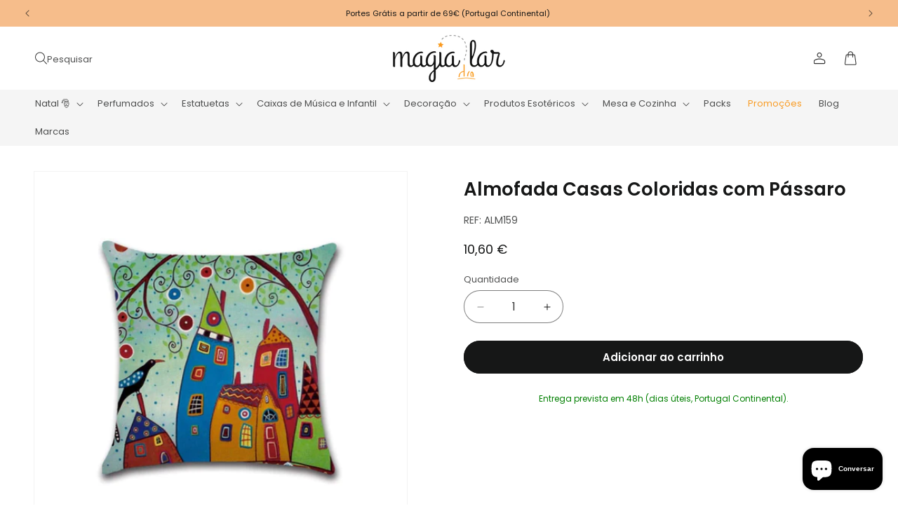

--- FILE ---
content_type: text/html; charset=utf-8
request_url: https://magiadolar.pt/products/almofada-casas-coloridas-com-passaro
body_size: 42532
content:
<!doctype html>
<html class="js" lang="pt-PT">
  <head>
    <meta name="google-site-verification" content="_w-GJH7_bWQP0Y6tgpYH142rjjNfQE4PII4kBA9RedE" />

    <meta charset="utf-8">
    <meta http-equiv="X-UA-Compatible" content="IE=edge">
    <meta name="viewport" content="width=device-width,initial-scale=1">
    <meta name="theme-color" content="">
    <link rel="canonical" href="https://magiadolar.pt/products/almofada-casas-coloridas-com-passaro"><link rel="icon" type="image/png" href="//magiadolar.pt/cdn/shop/files/favicon_magiadolar.png?crop=center&height=32&v=1639415737&width=32"><link rel="preconnect" href="https://fonts.shopifycdn.com" crossorigin><title>
      Almofada Casas Coloridas com Pássaro
 &ndash; Magia do Lar</title>

    
      <meta name="description" content="As almofadas dão textura, conforto e personalidade a um espaço. Na Magia do Lar, encontra vários modelos e cores de acordo com os seus gostos. Desde almofadas de padrão liso, almofadas esotéricas, com temática africana, com frases inspiradoras, entre outras. Nota: Enchimento incluído.">
    

    

<meta property="og:site_name" content="Magia do Lar">
<meta property="og:url" content="https://magiadolar.pt/products/almofada-casas-coloridas-com-passaro">
<meta property="og:title" content="Almofada Casas Coloridas com Pássaro">
<meta property="og:type" content="product">
<meta property="og:description" content="As almofadas dão textura, conforto e personalidade a um espaço. Na Magia do Lar, encontra vários modelos e cores de acordo com os seus gostos. Desde almofadas de padrão liso, almofadas esotéricas, com temática africana, com frases inspiradoras, entre outras. Nota: Enchimento incluído."><meta property="og:image" content="http://magiadolar.pt/cdn/shop/files/ALM159_07a000fe-eee0-4063-842a-c9eac2361817.jpg?v=1701084821">
  <meta property="og:image:secure_url" content="https://magiadolar.pt/cdn/shop/files/ALM159_07a000fe-eee0-4063-842a-c9eac2361817.jpg?v=1701084821">
  <meta property="og:image:width" content="1200">
  <meta property="og:image:height" content="1200"><meta property="og:price:amount" content="10,60">
  <meta property="og:price:currency" content="EUR"><meta name="twitter:card" content="summary_large_image">
<meta name="twitter:title" content="Almofada Casas Coloridas com Pássaro">
<meta name="twitter:description" content="As almofadas dão textura, conforto e personalidade a um espaço. Na Magia do Lar, encontra vários modelos e cores de acordo com os seus gostos. Desde almofadas de padrão liso, almofadas esotéricas, com temática africana, com frases inspiradoras, entre outras. Nota: Enchimento incluído.">


    <script src="//magiadolar.pt/cdn/shop/t/33/assets/constants.js?v=132983761750457495441729090630" defer="defer"></script>
    <script src="//magiadolar.pt/cdn/shop/t/33/assets/pubsub.js?v=158357773527763999511729090630" defer="defer"></script>
    <script src="//magiadolar.pt/cdn/shop/t/33/assets/global.js?v=88558128918567037191729090630" defer="defer"></script><script src="//magiadolar.pt/cdn/shop/t/33/assets/animations.js?v=88693664871331136111729090629" defer="defer"></script><script>window.performance && window.performance.mark && window.performance.mark('shopify.content_for_header.start');</script><meta name="facebook-domain-verification" content="q1zpzzizl1aq9o4e655wyi2816113q">
<meta name="facebook-domain-verification" content="rd0f088i11sl7r5lwir8erle8or47g">
<meta name="google-site-verification" content="TBa8xcA_hrB3spneVA9rbNYV9hzpq3A7dyPuhw8edZs">
<meta name="google-site-verification" content="VPi-wt3p6INdcMlGYSpQtMb4DybA9EJwjbJ8piVUCmI">
<meta id="shopify-digital-wallet" name="shopify-digital-wallet" content="/61348020463/digital_wallets/dialog">
<link rel="alternate" hreflang="x-default" href="https://magiadolar.pt/products/almofada-casas-coloridas-com-passaro">
<link rel="alternate" hreflang="en" href="https://magiadolar.pt/en/products/almofada-casas-coloridas-com-passaro">
<link rel="alternate" hreflang="es" href="https://magiadolar.pt/es/products/almofada-casas-coloridas-com-passaro">
<link rel="alternate" type="application/json+oembed" href="https://magiadolar.pt/products/almofada-casas-coloridas-com-passaro.oembed">
<script async="async" src="/checkouts/internal/preloads.js?locale=pt-PT"></script>
<script id="shopify-features" type="application/json">{"accessToken":"ae4cc0910a8aa2b92d987a17b069871b","betas":["rich-media-storefront-analytics"],"domain":"magiadolar.pt","predictiveSearch":true,"shopId":61348020463,"locale":"pt-pt"}</script>
<script>var Shopify = Shopify || {};
Shopify.shop = "magiadolar.myshopify.com";
Shopify.locale = "pt-PT";
Shopify.currency = {"active":"EUR","rate":"1.0"};
Shopify.country = "PT";
Shopify.theme = {"name":"Basicamente Commerce","id":166430802249,"schema_name":"BDCA Quick","schema_version":"2.0","theme_store_id":null,"role":"main"};
Shopify.theme.handle = "null";
Shopify.theme.style = {"id":null,"handle":null};
Shopify.cdnHost = "magiadolar.pt/cdn";
Shopify.routes = Shopify.routes || {};
Shopify.routes.root = "/";</script>
<script type="module">!function(o){(o.Shopify=o.Shopify||{}).modules=!0}(window);</script>
<script>!function(o){function n(){var o=[];function n(){o.push(Array.prototype.slice.apply(arguments))}return n.q=o,n}var t=o.Shopify=o.Shopify||{};t.loadFeatures=n(),t.autoloadFeatures=n()}(window);</script>
<script id="shop-js-analytics" type="application/json">{"pageType":"product"}</script>
<script defer="defer" async type="module" src="//magiadolar.pt/cdn/shopifycloud/shop-js/modules/v2/client.init-shop-cart-sync_x1KP-Ka4.pt-PT.esm.js"></script>
<script defer="defer" async type="module" src="//magiadolar.pt/cdn/shopifycloud/shop-js/modules/v2/chunk.common_DKgciYaP.esm.js"></script>
<script type="module">
  await import("//magiadolar.pt/cdn/shopifycloud/shop-js/modules/v2/client.init-shop-cart-sync_x1KP-Ka4.pt-PT.esm.js");
await import("//magiadolar.pt/cdn/shopifycloud/shop-js/modules/v2/chunk.common_DKgciYaP.esm.js");

  window.Shopify.SignInWithShop?.initShopCartSync?.({"fedCMEnabled":true,"windoidEnabled":true});

</script>
<script>(function() {
  var isLoaded = false;
  function asyncLoad() {
    if (isLoaded) return;
    isLoaded = true;
    var urls = ["https:\/\/ecommplugins-scripts.trustpilot.com\/v2.1\/js\/header.min.js?settings=eyJrZXkiOiJDTUVMTUtRR3lRUUNXOFA2IiwicyI6InNrdSJ9\u0026shop=magiadolar.myshopify.com","https:\/\/ecommplugins-trustboxsettings.trustpilot.com\/magiadolar.myshopify.com.js?settings=1733415366264\u0026shop=magiadolar.myshopify.com","https:\/\/widget.trustpilot.com\/bootstrap\/v5\/tp.widget.sync.bootstrap.min.js?shop=magiadolar.myshopify.com"];
    for (var i = 0; i < urls.length; i++) {
      var s = document.createElement('script');
      s.type = 'text/javascript';
      s.async = true;
      s.src = urls[i];
      var x = document.getElementsByTagName('script')[0];
      x.parentNode.insertBefore(s, x);
    }
  };
  if(window.attachEvent) {
    window.attachEvent('onload', asyncLoad);
  } else {
    window.addEventListener('load', asyncLoad, false);
  }
})();</script>
<script id="__st">var __st={"a":61348020463,"offset":0,"reqid":"c4b09480-641b-45f2-81b4-ae2db1e72811-1763270567","pageurl":"magiadolar.pt\/products\/almofada-casas-coloridas-com-passaro","u":"7a916dbd4540","p":"product","rtyp":"product","rid":7526331023599};</script>
<script>window.ShopifyPaypalV4VisibilityTracking = true;</script>
<script id="captcha-bootstrap">!function(){'use strict';const t='contact',e='account',n='new_comment',o=[[t,t],['blogs',n],['comments',n],[t,'customer']],c=[[e,'customer_login'],[e,'guest_login'],[e,'recover_customer_password'],[e,'create_customer']],r=t=>t.map((([t,e])=>`form[action*='/${t}']:not([data-nocaptcha='true']) input[name='form_type'][value='${e}']`)).join(','),a=t=>()=>t?[...document.querySelectorAll(t)].map((t=>t.form)):[];function s(){const t=[...o],e=r(t);return a(e)}const i='password',u='form_key',d=['recaptcha-v3-token','g-recaptcha-response','h-captcha-response',i],f=()=>{try{return window.sessionStorage}catch{return}},m='__shopify_v',_=t=>t.elements[u];function p(t,e,n=!1){try{const o=window.sessionStorage,c=JSON.parse(o.getItem(e)),{data:r}=function(t){const{data:e,action:n}=t;return t[m]||n?{data:e,action:n}:{data:t,action:n}}(c);for(const[e,n]of Object.entries(r))t.elements[e]&&(t.elements[e].value=n);n&&o.removeItem(e)}catch(o){console.error('form repopulation failed',{error:o})}}const l='form_type',E='cptcha';function T(t){t.dataset[E]=!0}const w=window,h=w.document,L='Shopify',v='ce_forms',y='captcha';let A=!1;((t,e)=>{const n=(g='f06e6c50-85a8-45c8-87d0-21a2b65856fe',I='https://cdn.shopify.com/shopifycloud/storefront-forms-hcaptcha/ce_storefront_forms_captcha_hcaptcha.v1.5.2.iife.js',D={infoText:'Protegido por hCaptcha',privacyText:'Privacidade',termsText:'Termos'},(t,e,n)=>{const o=w[L][v],c=o.bindForm;if(c)return c(t,g,e,D).then(n);var r;o.q.push([[t,g,e,D],n]),r=I,A||(h.body.append(Object.assign(h.createElement('script'),{id:'captcha-provider',async:!0,src:r})),A=!0)});var g,I,D;w[L]=w[L]||{},w[L][v]=w[L][v]||{},w[L][v].q=[],w[L][y]=w[L][y]||{},w[L][y].protect=function(t,e){n(t,void 0,e),T(t)},Object.freeze(w[L][y]),function(t,e,n,w,h,L){const[v,y,A,g]=function(t,e,n){const i=e?o:[],u=t?c:[],d=[...i,...u],f=r(d),m=r(i),_=r(d.filter((([t,e])=>n.includes(e))));return[a(f),a(m),a(_),s()]}(w,h,L),I=t=>{const e=t.target;return e instanceof HTMLFormElement?e:e&&e.form},D=t=>v().includes(t);t.addEventListener('submit',(t=>{const e=I(t);if(!e)return;const n=D(e)&&!e.dataset.hcaptchaBound&&!e.dataset.recaptchaBound,o=_(e),c=g().includes(e)&&(!o||!o.value);(n||c)&&t.preventDefault(),c&&!n&&(function(t){try{if(!f())return;!function(t){const e=f();if(!e)return;const n=_(t);if(!n)return;const o=n.value;o&&e.removeItem(o)}(t);const e=Array.from(Array(32),(()=>Math.random().toString(36)[2])).join('');!function(t,e){_(t)||t.append(Object.assign(document.createElement('input'),{type:'hidden',name:u})),t.elements[u].value=e}(t,e),function(t,e){const n=f();if(!n)return;const o=[...t.querySelectorAll(`input[type='${i}']`)].map((({name:t})=>t)),c=[...d,...o],r={};for(const[a,s]of new FormData(t).entries())c.includes(a)||(r[a]=s);n.setItem(e,JSON.stringify({[m]:1,action:t.action,data:r}))}(t,e)}catch(e){console.error('failed to persist form',e)}}(e),e.submit())}));const S=(t,e)=>{t&&!t.dataset[E]&&(n(t,e.some((e=>e===t))),T(t))};for(const o of['focusin','change'])t.addEventListener(o,(t=>{const e=I(t);D(e)&&S(e,y())}));const B=e.get('form_key'),M=e.get(l),P=B&&M;t.addEventListener('DOMContentLoaded',(()=>{const t=y();if(P)for(const e of t)e.elements[l].value===M&&p(e,B);[...new Set([...A(),...v().filter((t=>'true'===t.dataset.shopifyCaptcha))])].forEach((e=>S(e,t)))}))}(h,new URLSearchParams(w.location.search),n,t,e,['guest_login'])})(!0,!0)}();</script>
<script integrity="sha256-52AcMU7V7pcBOXWImdc/TAGTFKeNjmkeM1Pvks/DTgc=" data-source-attribution="shopify.loadfeatures" defer="defer" src="//magiadolar.pt/cdn/shopifycloud/storefront/assets/storefront/load_feature-81c60534.js" crossorigin="anonymous"></script>
<script data-source-attribution="shopify.dynamic_checkout.dynamic.init">var Shopify=Shopify||{};Shopify.PaymentButton=Shopify.PaymentButton||{isStorefrontPortableWallets:!0,init:function(){window.Shopify.PaymentButton.init=function(){};var t=document.createElement("script");t.src="https://magiadolar.pt/cdn/shopifycloud/portable-wallets/latest/portable-wallets.pt-pt.js",t.type="module",document.head.appendChild(t)}};
</script>
<script data-source-attribution="shopify.dynamic_checkout.buyer_consent">
  function portableWalletsHideBuyerConsent(e){var t=document.getElementById("shopify-buyer-consent"),n=document.getElementById("shopify-subscription-policy-button");t&&n&&(t.classList.add("hidden"),t.setAttribute("aria-hidden","true"),n.removeEventListener("click",e))}function portableWalletsShowBuyerConsent(e){var t=document.getElementById("shopify-buyer-consent"),n=document.getElementById("shopify-subscription-policy-button");t&&n&&(t.classList.remove("hidden"),t.removeAttribute("aria-hidden"),n.addEventListener("click",e))}window.Shopify?.PaymentButton&&(window.Shopify.PaymentButton.hideBuyerConsent=portableWalletsHideBuyerConsent,window.Shopify.PaymentButton.showBuyerConsent=portableWalletsShowBuyerConsent);
</script>
<script data-source-attribution="shopify.dynamic_checkout.cart.bootstrap">document.addEventListener("DOMContentLoaded",(function(){function t(){return document.querySelector("shopify-accelerated-checkout-cart, shopify-accelerated-checkout")}if(t())Shopify.PaymentButton.init();else{new MutationObserver((function(e,n){t()&&(Shopify.PaymentButton.init(),n.disconnect())})).observe(document.body,{childList:!0,subtree:!0})}}));
</script>
<script id='scb4127' type='text/javascript' async='' src='https://magiadolar.pt/cdn/shopifycloud/privacy-banner/storefront-banner.js'></script><script id="sections-script" data-sections="header" defer="defer" src="//magiadolar.pt/cdn/shop/t/33/compiled_assets/scripts.js?8543"></script>
<script>window.performance && window.performance.mark && window.performance.mark('shopify.content_for_header.end');</script>


    <style data-shopify>
      @font-face {
  font-family: Poppins;
  font-weight: 400;
  font-style: normal;
  font-display: swap;
  src: url("//magiadolar.pt/cdn/fonts/poppins/poppins_n4.0ba78fa5af9b0e1a374041b3ceaadf0a43b41362.woff2") format("woff2"),
       url("//magiadolar.pt/cdn/fonts/poppins/poppins_n4.214741a72ff2596839fc9760ee7a770386cf16ca.woff") format("woff");
}

      @font-face {
  font-family: Poppins;
  font-weight: 700;
  font-style: normal;
  font-display: swap;
  src: url("//magiadolar.pt/cdn/fonts/poppins/poppins_n7.56758dcf284489feb014a026f3727f2f20a54626.woff2") format("woff2"),
       url("//magiadolar.pt/cdn/fonts/poppins/poppins_n7.f34f55d9b3d3205d2cd6f64955ff4b36f0cfd8da.woff") format("woff");
}

      @font-face {
  font-family: Poppins;
  font-weight: 400;
  font-style: italic;
  font-display: swap;
  src: url("//magiadolar.pt/cdn/fonts/poppins/poppins_i4.846ad1e22474f856bd6b81ba4585a60799a9f5d2.woff2") format("woff2"),
       url("//magiadolar.pt/cdn/fonts/poppins/poppins_i4.56b43284e8b52fc64c1fd271f289a39e8477e9ec.woff") format("woff");
}

      @font-face {
  font-family: Poppins;
  font-weight: 700;
  font-style: italic;
  font-display: swap;
  src: url("//magiadolar.pt/cdn/fonts/poppins/poppins_i7.42fd71da11e9d101e1e6c7932199f925f9eea42d.woff2") format("woff2"),
       url("//magiadolar.pt/cdn/fonts/poppins/poppins_i7.ec8499dbd7616004e21155106d13837fff4cf556.woff") format("woff");
}

      @font-face {
  font-family: Poppins;
  font-weight: 600;
  font-style: normal;
  font-display: swap;
  src: url("//magiadolar.pt/cdn/fonts/poppins/poppins_n6.aa29d4918bc243723d56b59572e18228ed0786f6.woff2") format("woff2"),
       url("//magiadolar.pt/cdn/fonts/poppins/poppins_n6.5f815d845fe073750885d5b7e619ee00e8111208.woff") format("woff");
}


      
        :root,
        .color-scheme-1 {
          --color-background: 255,255,255;
        
          --gradient-background: #ffffff;
        

        

        --color-foreground: 22,23,23;
        --color-background-contrast: 191,191,191;
        --color-shadow: 18,18,18;
        --color-button: 22,23,23;
        --color-button-text: 255,255,255;
        --color-secondary-button: 255,255,255;
        --color-secondary-button-text: 22,23,23;
        --color-link: 22,23,23;
        --color-badge-foreground: 22,23,23;
        --color-badge-background: 255,255,255;
        --color-badge-border: 22,23,23;
        --payment-terms-background-color: rgb(255 255 255);
      }
      
        
        .color-scheme-2 {
          --color-background: 245,245,245;
        
          --gradient-background: #f5f5f5;
        

        

        --color-foreground: 22,23,23;
        --color-background-contrast: 181,181,181;
        --color-shadow: 18,18,18;
        --color-button: 22,23,23;
        --color-button-text: 245,245,245;
        --color-secondary-button: 245,245,245;
        --color-secondary-button-text: 22,23,23;
        --color-link: 22,23,23;
        --color-badge-foreground: 22,23,23;
        --color-badge-background: 245,245,245;
        --color-badge-border: 22,23,23;
        --payment-terms-background-color: rgb(245 245 245);
      }
      
        
        .color-scheme-3 {
          --color-background: 249,155,36;
        
          --gradient-background: #f99b24;
        

        

        --color-foreground: 255,255,255;
        --color-background-contrast: 153,87,4;
        --color-shadow: 18,18,18;
        --color-button: 255,255,255;
        --color-button-text: 249,155,36;
        --color-secondary-button: 249,155,36;
        --color-secondary-button-text: 255,255,255;
        --color-link: 255,255,255;
        --color-badge-foreground: 255,255,255;
        --color-badge-background: 249,155,36;
        --color-badge-border: 255,255,255;
        --payment-terms-background-color: rgb(249 155 36);
      }
      
        
        .color-scheme-4 {
          --color-background: 255,255,255;
        
          --gradient-background: #ffffff;
        

        

        --color-foreground: 249,155,36;
        --color-background-contrast: 191,191,191;
        --color-shadow: 18,18,18;
        --color-button: 255,255,255;
        --color-button-text: 249,155,36;
        --color-secondary-button: 255,255,255;
        --color-secondary-button-text: 249,155,36;
        --color-link: 249,155,36;
        --color-badge-foreground: 249,155,36;
        --color-badge-background: 255,255,255;
        --color-badge-border: 249,155,36;
        --payment-terms-background-color: rgb(255 255 255);
      }
      
        
        .color-scheme-5 {
          --color-background: 22,23,23;
        
          --gradient-background: #161717;
        

        

        --color-foreground: 255,255,255;
        --color-background-contrast: 148,152,152;
        --color-shadow: 18,18,18;
        --color-button: 255,255,255;
        --color-button-text: 22,23,23;
        --color-secondary-button: 22,23,23;
        --color-secondary-button-text: 255,255,255;
        --color-link: 255,255,255;
        --color-badge-foreground: 255,255,255;
        --color-badge-background: 22,23,23;
        --color-badge-border: 255,255,255;
        --payment-terms-background-color: rgb(22 23 23);
      }
      
        
        .color-scheme-39a9a422-28d1-44fd-968b-b1d60c5783f1 {
          --color-background: 22,23,23;
        
          --gradient-background: #161717;
        

        

        --color-foreground: 255,255,255;
        --color-background-contrast: 148,152,152;
        --color-shadow: 18,18,18;
        --color-button: 249,155,36;
        --color-button-text: 255,255,255;
        --color-secondary-button: 22,23,23;
        --color-secondary-button-text: 249,155,36;
        --color-link: 249,155,36;
        --color-badge-foreground: 255,255,255;
        --color-badge-background: 22,23,23;
        --color-badge-border: 255,255,255;
        --payment-terms-background-color: rgb(22 23 23);
      }
      
        
        .color-scheme-ea9ae233-c0dd-4b9a-abbe-78d808d6f216 {
          --color-background: 255,255,255;
        
          --gradient-background: #ffffff;
        

        

        --color-foreground: 22,23,23;
        --color-background-contrast: 191,191,191;
        --color-shadow: 18,18,18;
        --color-button: 249,155,36;
        --color-button-text: 255,255,255;
        --color-secondary-button: 255,255,255;
        --color-secondary-button-text: 249,155,36;
        --color-link: 249,155,36;
        --color-badge-foreground: 22,23,23;
        --color-badge-background: 255,255,255;
        --color-badge-border: 22,23,23;
        --payment-terms-background-color: rgb(255 255 255);
      }
      
        
        .color-scheme-632a2ca9-5db0-4599-9804-87b4ed615741 {
          --color-background: 234,67,53;
        
          --gradient-background: #ea4335;
        

        

        --color-foreground: 255,255,255;
        --color-background-contrast: 144,25,15;
        --color-shadow: 18,18,18;
        --color-button: 255,255,255;
        --color-button-text: 234,67,53;
        --color-secondary-button: 234,67,53;
        --color-secondary-button-text: 255,255,255;
        --color-link: 255,255,255;
        --color-badge-foreground: 255,255,255;
        --color-badge-background: 234,67,53;
        --color-badge-border: 255,255,255;
        --payment-terms-background-color: rgb(234 67 53);
      }
      
        
        .color-scheme-83f4258b-e6fb-44f1-a148-fa75c829a88d {
          --color-background: 106,106,106;
        
          --gradient-background: #6a6a6a;
        

        

        --color-foreground: 255,255,255;
        --color-background-contrast: 42,42,42;
        --color-shadow: 18,18,18;
        --color-button: 255,255,255;
        --color-button-text: 106,106,106;
        --color-secondary-button: 106,106,106;
        --color-secondary-button-text: 255,255,255;
        --color-link: 255,255,255;
        --color-badge-foreground: 255,255,255;
        --color-badge-background: 106,106,106;
        --color-badge-border: 255,255,255;
        --payment-terms-background-color: rgb(106 106 106);
      }
      
        
        .color-scheme-e4528f97-42f7-4fd1-b02a-caf6cd62926e {
          --color-background: 246,189,139;
        
          --gradient-background: #f6bd8b;
        

        

        --color-foreground: 22,23,23;
        --color-background-contrast: 237,122,21;
        --color-shadow: 18,18,18;
        --color-button: 255,255,255;
        --color-button-text: 123,168,180;
        --color-secondary-button: 246,189,139;
        --color-secondary-button-text: 255,255,255;
        --color-link: 255,255,255;
        --color-badge-foreground: 22,23,23;
        --color-badge-background: 246,189,139;
        --color-badge-border: 22,23,23;
        --payment-terms-background-color: rgb(246 189 139);
      }
      
        
        .color-scheme-f6cbb858-163e-4d2e-a734-41d0cf8556f4 {
          --color-background: 53,72,86;
        
          --gradient-background: #354856;
        

        

        --color-foreground: 255,255,255;
        --color-background-contrast: 4,6,7;
        --color-shadow: 18,18,18;
        --color-button: 255,255,255;
        --color-button-text: 53,72,86;
        --color-secondary-button: 53,72,86;
        --color-secondary-button-text: 255,255,255;
        --color-link: 255,255,255;
        --color-badge-foreground: 255,255,255;
        --color-badge-background: 53,72,86;
        --color-badge-border: 255,255,255;
        --payment-terms-background-color: rgb(53 72 86);
      }
      

      body, .color-scheme-1, .color-scheme-2, .color-scheme-3, .color-scheme-4, .color-scheme-5, .color-scheme-39a9a422-28d1-44fd-968b-b1d60c5783f1, .color-scheme-ea9ae233-c0dd-4b9a-abbe-78d808d6f216, .color-scheme-632a2ca9-5db0-4599-9804-87b4ed615741, .color-scheme-83f4258b-e6fb-44f1-a148-fa75c829a88d, .color-scheme-e4528f97-42f7-4fd1-b02a-caf6cd62926e, .color-scheme-f6cbb858-163e-4d2e-a734-41d0cf8556f4 {
        color: rgba(var(--color-foreground), 0.75);
        background-color: rgb(var(--color-background));
      }

      :root {
        --font-body-family: Poppins, sans-serif;
        --font-body-style: normal;
        --font-body-weight: 400;
        --font-body-weight-bold: 700;

        --font-heading-family: Poppins, sans-serif;
        --font-heading-style: normal;
        --font-heading-weight: 600;

        --font-body-scale: 1.0;
        --font-heading-scale: 1.0;

        --media-padding: px;
        --media-border-opacity: 0.05;
        --media-border-width: 1px;
        --media-radius: 0px;
        --media-shadow-opacity: 0.0;
        --media-shadow-horizontal-offset: 0px;
        --media-shadow-vertical-offset: 4px;
        --media-shadow-blur-radius: 5px;
        --media-shadow-visible: 0;

        --page-width: 160rem;
        --page-width-margin: 0rem;

        --product-card-image-padding: 0.0rem;
        --product-card-corner-radius: 0.0rem;
        --product-card-text-alignment: left;
        --product-card-border-width: 0.0rem;
        --product-card-border-opacity: 0.1;
        --product-card-shadow-opacity: 0.0;
        --product-card-shadow-visible: 0;
        --product-card-shadow-horizontal-offset: 0.0rem;
        --product-card-shadow-vertical-offset: 0.4rem;
        --product-card-shadow-blur-radius: 0.5rem;

        --collection-card-image-padding: 0.0rem;
        --collection-card-corner-radius: 0.0rem;
        --collection-card-text-alignment: left;
        --collection-card-border-width: 0.0rem;
        --collection-card-border-opacity: 0.1;
        --collection-card-shadow-opacity: 0.0;
        --collection-card-shadow-visible: 0;
        --collection-card-shadow-horizontal-offset: 0.0rem;
        --collection-card-shadow-vertical-offset: 0.4rem;
        --collection-card-shadow-blur-radius: 0.5rem;

        --blog-card-image-padding: 0.0rem;
        --blog-card-corner-radius: 0.0rem;
        --blog-card-text-alignment: left;
        --blog-card-border-width: 0.0rem;
        --blog-card-border-opacity: 0.1;
        --blog-card-shadow-opacity: 0.0;
        --blog-card-shadow-visible: 0;
        --blog-card-shadow-horizontal-offset: 0.0rem;
        --blog-card-shadow-vertical-offset: 0.4rem;
        --blog-card-shadow-blur-radius: 0.5rem;

        --badge-corner-radius: 0.4rem;

        --popup-border-width: 1px;
        --popup-border-opacity: 0.1;
        --popup-corner-radius: 0px;
        --popup-shadow-opacity: 0.05;
        --popup-shadow-horizontal-offset: 0px;
        --popup-shadow-vertical-offset: 4px;
        --popup-shadow-blur-radius: 5px;

        --drawer-border-width: 1px;
        --drawer-border-opacity: 0.1;
        --drawer-shadow-opacity: 0.0;
        --drawer-shadow-horizontal-offset: 0px;
        --drawer-shadow-vertical-offset: 4px;
        --drawer-shadow-blur-radius: 5px;

        --spacing-sections-desktop: 0px;
        --spacing-sections-mobile: 0px;

        --grid-desktop-vertical-spacing: 4px;
        --grid-desktop-horizontal-spacing: 4px;
        --grid-mobile-vertical-spacing: 2px;
        --grid-mobile-horizontal-spacing: 2px;

        --text-boxes-border-opacity: 0.1;
        --text-boxes-border-width: 0px;
        --text-boxes-radius: 0px;
        --text-boxes-shadow-opacity: 0.0;
        --text-boxes-shadow-visible: 0;
        --text-boxes-shadow-horizontal-offset: 0px;
        --text-boxes-shadow-vertical-offset: 4px;
        --text-boxes-shadow-blur-radius: 5px;

        --buttons-radius: 24px;
        --buttons-radius-outset: 25px;
        --buttons-border-width: 1px;
        --buttons-border-opacity: 1.0;
        --buttons-shadow-opacity: 0.0;
        --buttons-shadow-visible: 0;
        --buttons-shadow-horizontal-offset: 0px;
        --buttons-shadow-vertical-offset: 4px;
        --buttons-shadow-blur-radius: 5px;
        --buttons-border-offset: 0.3px;

        --inputs-radius: 24px;
        --inputs-border-width: 1px;
        --inputs-border-opacity: 0.55;
        --inputs-shadow-opacity: 0.0;
        --inputs-shadow-horizontal-offset: 0px;
        --inputs-margin-offset: 0px;
        --inputs-shadow-vertical-offset: 4px;
        --inputs-shadow-blur-radius: 5px;
        --inputs-radius-outset: 25px;

        --variant-pills-radius: 20px;
        --variant-pills-border-width: 1px;
        --variant-pills-border-opacity: 0.55;
        --variant-pills-shadow-opacity: 0.0;
        --variant-pills-shadow-horizontal-offset: 0px;
        --variant-pills-shadow-vertical-offset: 4px;
        --variant-pills-shadow-blur-radius: 5px;
      }

      *,
      *::before,
      *::after {
        box-sizing: inherit;
      }

      html {
        box-sizing: border-box;
        font-size: calc(var(--font-body-scale) * 62.5%);
        height: 100%;
      }

      body {
        display: grid;
        grid-template-rows: auto auto 1fr auto;
        grid-template-columns: 100%;
        min-height: 100%;
        margin: 0;
        font-size: 1.5rem;
        line-height: calc(1 + 0.8 / var(--font-body-scale));
        font-family: var(--font-body-family);
        font-style: var(--font-body-style);
        font-weight: var(--font-body-weight);
      }

      @media screen and (min-width: 750px) {
        body {
          font-size: 1.4rem;
        }
      }
    </style>

    <link href="//magiadolar.pt/cdn/shop/t/33/assets/base.css?v=21879307758460116621761134127" rel="stylesheet" type="text/css" media="all" />

      <link rel="preload" as="font" href="//magiadolar.pt/cdn/fonts/poppins/poppins_n4.0ba78fa5af9b0e1a374041b3ceaadf0a43b41362.woff2" type="font/woff2" crossorigin>
      

      <link rel="preload" as="font" href="//magiadolar.pt/cdn/fonts/poppins/poppins_n6.aa29d4918bc243723d56b59572e18228ed0786f6.woff2" type="font/woff2" crossorigin>
      
<link href="//magiadolar.pt/cdn/shop/t/33/assets/component-localization-form.css?v=120620094879297847921729090629" rel="stylesheet" type="text/css" media="all" />
      <script src="//magiadolar.pt/cdn/shop/t/33/assets/localization-form.js?v=144176611646395275351729090630" defer="defer"></script><link
        rel="stylesheet"
        href="//magiadolar.pt/cdn/shop/t/33/assets/component-predictive-search.css?v=153258047654009260711729500522"
        media="print"
        onload="this.media='all'"
      ><script>
      if (Shopify.designMode) {
        document.documentElement.classList.add('shopify-design-mode');
      }
    </script>
  <script src="https://cdn.shopify.com/extensions/7bc9bb47-adfa-4267-963e-cadee5096caf/inbox-1252/assets/inbox-chat-loader.js" type="text/javascript" defer="defer"></script>
<link href="https://monorail-edge.shopifysvc.com" rel="dns-prefetch">
<script>(function(){if ("sendBeacon" in navigator && "performance" in window) {try {var session_token_from_headers = performance.getEntriesByType('navigation')[0].serverTiming.find(x => x.name == '_s').description;} catch {var session_token_from_headers = undefined;}var session_cookie_matches = document.cookie.match(/_shopify_s=([^;]*)/);var session_token_from_cookie = session_cookie_matches && session_cookie_matches.length === 2 ? session_cookie_matches[1] : "";var session_token = session_token_from_headers || session_token_from_cookie || "";function handle_abandonment_event(e) {var entries = performance.getEntries().filter(function(entry) {return /monorail-edge.shopifysvc.com/.test(entry.name);});if (!window.abandonment_tracked && entries.length === 0) {window.abandonment_tracked = true;var currentMs = Date.now();var navigation_start = performance.timing.navigationStart;var payload = {shop_id: 61348020463,url: window.location.href,navigation_start,duration: currentMs - navigation_start,session_token,page_type: "product"};window.navigator.sendBeacon("https://monorail-edge.shopifysvc.com/v1/produce", JSON.stringify({schema_id: "online_store_buyer_site_abandonment/1.1",payload: payload,metadata: {event_created_at_ms: currentMs,event_sent_at_ms: currentMs}}));}}window.addEventListener('pagehide', handle_abandonment_event);}}());</script>
<script id="web-pixels-manager-setup">(function e(e,d,r,n,o){if(void 0===o&&(o={}),!Boolean(null===(a=null===(i=window.Shopify)||void 0===i?void 0:i.analytics)||void 0===a?void 0:a.replayQueue)){var i,a;window.Shopify=window.Shopify||{};var t=window.Shopify;t.analytics=t.analytics||{};var s=t.analytics;s.replayQueue=[],s.publish=function(e,d,r){return s.replayQueue.push([e,d,r]),!0};try{self.performance.mark("wpm:start")}catch(e){}var l=function(){var e={modern:/Edge?\/(1{2}[4-9]|1[2-9]\d|[2-9]\d{2}|\d{4,})\.\d+(\.\d+|)|Firefox\/(1{2}[4-9]|1[2-9]\d|[2-9]\d{2}|\d{4,})\.\d+(\.\d+|)|Chrom(ium|e)\/(9{2}|\d{3,})\.\d+(\.\d+|)|(Maci|X1{2}).+ Version\/(15\.\d+|(1[6-9]|[2-9]\d|\d{3,})\.\d+)([,.]\d+|)( \(\w+\)|)( Mobile\/\w+|) Safari\/|Chrome.+OPR\/(9{2}|\d{3,})\.\d+\.\d+|(CPU[ +]OS|iPhone[ +]OS|CPU[ +]iPhone|CPU IPhone OS|CPU iPad OS)[ +]+(15[._]\d+|(1[6-9]|[2-9]\d|\d{3,})[._]\d+)([._]\d+|)|Android:?[ /-](13[3-9]|1[4-9]\d|[2-9]\d{2}|\d{4,})(\.\d+|)(\.\d+|)|Android.+Firefox\/(13[5-9]|1[4-9]\d|[2-9]\d{2}|\d{4,})\.\d+(\.\d+|)|Android.+Chrom(ium|e)\/(13[3-9]|1[4-9]\d|[2-9]\d{2}|\d{4,})\.\d+(\.\d+|)|SamsungBrowser\/([2-9]\d|\d{3,})\.\d+/,legacy:/Edge?\/(1[6-9]|[2-9]\d|\d{3,})\.\d+(\.\d+|)|Firefox\/(5[4-9]|[6-9]\d|\d{3,})\.\d+(\.\d+|)|Chrom(ium|e)\/(5[1-9]|[6-9]\d|\d{3,})\.\d+(\.\d+|)([\d.]+$|.*Safari\/(?![\d.]+ Edge\/[\d.]+$))|(Maci|X1{2}).+ Version\/(10\.\d+|(1[1-9]|[2-9]\d|\d{3,})\.\d+)([,.]\d+|)( \(\w+\)|)( Mobile\/\w+|) Safari\/|Chrome.+OPR\/(3[89]|[4-9]\d|\d{3,})\.\d+\.\d+|(CPU[ +]OS|iPhone[ +]OS|CPU[ +]iPhone|CPU IPhone OS|CPU iPad OS)[ +]+(10[._]\d+|(1[1-9]|[2-9]\d|\d{3,})[._]\d+)([._]\d+|)|Android:?[ /-](13[3-9]|1[4-9]\d|[2-9]\d{2}|\d{4,})(\.\d+|)(\.\d+|)|Mobile Safari.+OPR\/([89]\d|\d{3,})\.\d+\.\d+|Android.+Firefox\/(13[5-9]|1[4-9]\d|[2-9]\d{2}|\d{4,})\.\d+(\.\d+|)|Android.+Chrom(ium|e)\/(13[3-9]|1[4-9]\d|[2-9]\d{2}|\d{4,})\.\d+(\.\d+|)|Android.+(UC? ?Browser|UCWEB|U3)[ /]?(15\.([5-9]|\d{2,})|(1[6-9]|[2-9]\d|\d{3,})\.\d+)\.\d+|SamsungBrowser\/(5\.\d+|([6-9]|\d{2,})\.\d+)|Android.+MQ{2}Browser\/(14(\.(9|\d{2,})|)|(1[5-9]|[2-9]\d|\d{3,})(\.\d+|))(\.\d+|)|K[Aa][Ii]OS\/(3\.\d+|([4-9]|\d{2,})\.\d+)(\.\d+|)/},d=e.modern,r=e.legacy,n=navigator.userAgent;return n.match(d)?"modern":n.match(r)?"legacy":"unknown"}(),u="modern"===l?"modern":"legacy",c=(null!=n?n:{modern:"",legacy:""})[u],f=function(e){return[e.baseUrl,"/wpm","/b",e.hashVersion,"modern"===e.buildTarget?"m":"l",".js"].join("")}({baseUrl:d,hashVersion:r,buildTarget:u}),m=function(e){var d=e.version,r=e.bundleTarget,n=e.surface,o=e.pageUrl,i=e.monorailEndpoint;return{emit:function(e){var a=e.status,t=e.errorMsg,s=(new Date).getTime(),l=JSON.stringify({metadata:{event_sent_at_ms:s},events:[{schema_id:"web_pixels_manager_load/3.1",payload:{version:d,bundle_target:r,page_url:o,status:a,surface:n,error_msg:t},metadata:{event_created_at_ms:s}}]});if(!i)return console&&console.warn&&console.warn("[Web Pixels Manager] No Monorail endpoint provided, skipping logging."),!1;try{return self.navigator.sendBeacon.bind(self.navigator)(i,l)}catch(e){}var u=new XMLHttpRequest;try{return u.open("POST",i,!0),u.setRequestHeader("Content-Type","text/plain"),u.send(l),!0}catch(e){return console&&console.warn&&console.warn("[Web Pixels Manager] Got an unhandled error while logging to Monorail."),!1}}}}({version:r,bundleTarget:l,surface:e.surface,pageUrl:self.location.href,monorailEndpoint:e.monorailEndpoint});try{o.browserTarget=l,function(e){var d=e.src,r=e.async,n=void 0===r||r,o=e.onload,i=e.onerror,a=e.sri,t=e.scriptDataAttributes,s=void 0===t?{}:t,l=document.createElement("script"),u=document.querySelector("head"),c=document.querySelector("body");if(l.async=n,l.src=d,a&&(l.integrity=a,l.crossOrigin="anonymous"),s)for(var f in s)if(Object.prototype.hasOwnProperty.call(s,f))try{l.dataset[f]=s[f]}catch(e){}if(o&&l.addEventListener("load",o),i&&l.addEventListener("error",i),u)u.appendChild(l);else{if(!c)throw new Error("Did not find a head or body element to append the script");c.appendChild(l)}}({src:f,async:!0,onload:function(){if(!function(){var e,d;return Boolean(null===(d=null===(e=window.Shopify)||void 0===e?void 0:e.analytics)||void 0===d?void 0:d.initialized)}()){var d=window.webPixelsManager.init(e)||void 0;if(d){var r=window.Shopify.analytics;r.replayQueue.forEach((function(e){var r=e[0],n=e[1],o=e[2];d.publishCustomEvent(r,n,o)})),r.replayQueue=[],r.publish=d.publishCustomEvent,r.visitor=d.visitor,r.initialized=!0}}},onerror:function(){return m.emit({status:"failed",errorMsg:"".concat(f," has failed to load")})},sri:function(e){var d=/^sha384-[A-Za-z0-9+/=]+$/;return"string"==typeof e&&d.test(e)}(c)?c:"",scriptDataAttributes:o}),m.emit({status:"loading"})}catch(e){m.emit({status:"failed",errorMsg:(null==e?void 0:e.message)||"Unknown error"})}}})({shopId: 61348020463,storefrontBaseUrl: "https://magiadolar.pt",extensionsBaseUrl: "https://extensions.shopifycdn.com/cdn/shopifycloud/web-pixels-manager",monorailEndpoint: "https://monorail-edge.shopifysvc.com/unstable/produce_batch",surface: "storefront-renderer",enabledBetaFlags: ["2dca8a86"],webPixelsConfigList: [{"id":"840663369","configuration":"{\"config\":\"{\\\"pixel_id\\\":\\\"G-V0HYSZPBH9\\\",\\\"target_country\\\":\\\"PT\\\",\\\"gtag_events\\\":[{\\\"type\\\":\\\"search\\\",\\\"action_label\\\":[\\\"G-V0HYSZPBH9\\\",\\\"AW-726842312\\\/ECAtCLC-5eEYEMj3ytoC\\\"]},{\\\"type\\\":\\\"begin_checkout\\\",\\\"action_label\\\":[\\\"G-V0HYSZPBH9\\\",\\\"AW-726842312\\\/79whCLa-5eEYEMj3ytoC\\\"]},{\\\"type\\\":\\\"view_item\\\",\\\"action_label\\\":[\\\"G-V0HYSZPBH9\\\",\\\"AW-726842312\\\/Ei_ACK2-5eEYEMj3ytoC\\\",\\\"MC-ENM0K9WM14\\\"]},{\\\"type\\\":\\\"purchase\\\",\\\"action_label\\\":[\\\"G-V0HYSZPBH9\\\",\\\"AW-726842312\\\/5eFnCKe-5eEYEMj3ytoC\\\",\\\"MC-ENM0K9WM14\\\"]},{\\\"type\\\":\\\"page_view\\\",\\\"action_label\\\":[\\\"G-V0HYSZPBH9\\\",\\\"AW-726842312\\\/z-nhCKq-5eEYEMj3ytoC\\\",\\\"MC-ENM0K9WM14\\\"]},{\\\"type\\\":\\\"add_payment_info\\\",\\\"action_label\\\":[\\\"G-V0HYSZPBH9\\\",\\\"AW-726842312\\\/Z2zZCLm-5eEYEMj3ytoC\\\"]},{\\\"type\\\":\\\"add_to_cart\\\",\\\"action_label\\\":[\\\"G-V0HYSZPBH9\\\",\\\"AW-726842312\\\/qKxlCLO-5eEYEMj3ytoC\\\"]}],\\\"enable_monitoring_mode\\\":false}\"}","eventPayloadVersion":"v1","runtimeContext":"OPEN","scriptVersion":"b2a88bafab3e21179ed38636efcd8a93","type":"APP","apiClientId":1780363,"privacyPurposes":[],"dataSharingAdjustments":{"protectedCustomerApprovalScopes":["read_customer_address","read_customer_email","read_customer_name","read_customer_personal_data","read_customer_phone"]}},{"id":"241238345","configuration":"{\"pixel_id\":\"651006662614486\",\"pixel_type\":\"facebook_pixel\",\"metaapp_system_user_token\":\"-\"}","eventPayloadVersion":"v1","runtimeContext":"OPEN","scriptVersion":"ca16bc87fe92b6042fbaa3acc2fbdaa6","type":"APP","apiClientId":2329312,"privacyPurposes":["ANALYTICS","MARKETING","SALE_OF_DATA"],"dataSharingAdjustments":{"protectedCustomerApprovalScopes":["read_customer_address","read_customer_email","read_customer_name","read_customer_personal_data","read_customer_phone"]}},{"id":"160891209","configuration":"{\"tagID\":\"2613399782828\"}","eventPayloadVersion":"v1","runtimeContext":"STRICT","scriptVersion":"18031546ee651571ed29edbe71a3550b","type":"APP","apiClientId":3009811,"privacyPurposes":["ANALYTICS","MARKETING","SALE_OF_DATA"],"dataSharingAdjustments":{"protectedCustomerApprovalScopes":["read_customer_address","read_customer_email","read_customer_name","read_customer_personal_data","read_customer_phone"]}},{"id":"shopify-app-pixel","configuration":"{}","eventPayloadVersion":"v1","runtimeContext":"STRICT","scriptVersion":"0450","apiClientId":"shopify-pixel","type":"APP","privacyPurposes":["ANALYTICS","MARKETING"]},{"id":"shopify-custom-pixel","eventPayloadVersion":"v1","runtimeContext":"LAX","scriptVersion":"0450","apiClientId":"shopify-pixel","type":"CUSTOM","privacyPurposes":["ANALYTICS","MARKETING"]}],isMerchantRequest: false,initData: {"shop":{"name":"Magia do Lar","paymentSettings":{"currencyCode":"EUR"},"myshopifyDomain":"magiadolar.myshopify.com","countryCode":"PT","storefrontUrl":"https:\/\/magiadolar.pt"},"customer":null,"cart":null,"checkout":null,"productVariants":[{"price":{"amount":10.6,"currencyCode":"EUR"},"product":{"title":"Almofada Casas Coloridas com Pássaro","vendor":"Outras marcas","id":"7526331023599","untranslatedTitle":"Almofada Casas Coloridas com Pássaro","url":"\/products\/almofada-casas-coloridas-com-passaro","type":"Linho"},"id":"42356554694895","image":{"src":"\/\/magiadolar.pt\/cdn\/shop\/files\/ALM159_07a000fe-eee0-4063-842a-c9eac2361817.jpg?v=1701084821"},"sku":"ALM159","title":"Default Title","untranslatedTitle":"Default Title"}],"purchasingCompany":null},},"https://magiadolar.pt/cdn","ae1676cfwd2530674p4253c800m34e853cb",{"modern":"","legacy":""},{"shopId":"61348020463","storefrontBaseUrl":"https:\/\/magiadolar.pt","extensionBaseUrl":"https:\/\/extensions.shopifycdn.com\/cdn\/shopifycloud\/web-pixels-manager","surface":"storefront-renderer","enabledBetaFlags":"[\"2dca8a86\"]","isMerchantRequest":"false","hashVersion":"ae1676cfwd2530674p4253c800m34e853cb","publish":"custom","events":"[[\"page_viewed\",{}],[\"product_viewed\",{\"productVariant\":{\"price\":{\"amount\":10.6,\"currencyCode\":\"EUR\"},\"product\":{\"title\":\"Almofada Casas Coloridas com Pássaro\",\"vendor\":\"Outras marcas\",\"id\":\"7526331023599\",\"untranslatedTitle\":\"Almofada Casas Coloridas com Pássaro\",\"url\":\"\/products\/almofada-casas-coloridas-com-passaro\",\"type\":\"Linho\"},\"id\":\"42356554694895\",\"image\":{\"src\":\"\/\/magiadolar.pt\/cdn\/shop\/files\/ALM159_07a000fe-eee0-4063-842a-c9eac2361817.jpg?v=1701084821\"},\"sku\":\"ALM159\",\"title\":\"Default Title\",\"untranslatedTitle\":\"Default Title\"}}]]"});</script><script>
  window.ShopifyAnalytics = window.ShopifyAnalytics || {};
  window.ShopifyAnalytics.meta = window.ShopifyAnalytics.meta || {};
  window.ShopifyAnalytics.meta.currency = 'EUR';
  var meta = {"product":{"id":7526331023599,"gid":"gid:\/\/shopify\/Product\/7526331023599","vendor":"Outras marcas","type":"Linho","variants":[{"id":42356554694895,"price":1060,"name":"Almofada Casas Coloridas com Pássaro","public_title":null,"sku":"ALM159"}],"remote":false},"page":{"pageType":"product","resourceType":"product","resourceId":7526331023599}};
  for (var attr in meta) {
    window.ShopifyAnalytics.meta[attr] = meta[attr];
  }
</script>
<script class="analytics">
  (function () {
    var customDocumentWrite = function(content) {
      var jquery = null;

      if (window.jQuery) {
        jquery = window.jQuery;
      } else if (window.Checkout && window.Checkout.$) {
        jquery = window.Checkout.$;
      }

      if (jquery) {
        jquery('body').append(content);
      }
    };

    var hasLoggedConversion = function(token) {
      if (token) {
        return document.cookie.indexOf('loggedConversion=' + token) !== -1;
      }
      return false;
    }

    var setCookieIfConversion = function(token) {
      if (token) {
        var twoMonthsFromNow = new Date(Date.now());
        twoMonthsFromNow.setMonth(twoMonthsFromNow.getMonth() + 2);

        document.cookie = 'loggedConversion=' + token + '; expires=' + twoMonthsFromNow;
      }
    }

    var trekkie = window.ShopifyAnalytics.lib = window.trekkie = window.trekkie || [];
    if (trekkie.integrations) {
      return;
    }
    trekkie.methods = [
      'identify',
      'page',
      'ready',
      'track',
      'trackForm',
      'trackLink'
    ];
    trekkie.factory = function(method) {
      return function() {
        var args = Array.prototype.slice.call(arguments);
        args.unshift(method);
        trekkie.push(args);
        return trekkie;
      };
    };
    for (var i = 0; i < trekkie.methods.length; i++) {
      var key = trekkie.methods[i];
      trekkie[key] = trekkie.factory(key);
    }
    trekkie.load = function(config) {
      trekkie.config = config || {};
      trekkie.config.initialDocumentCookie = document.cookie;
      var first = document.getElementsByTagName('script')[0];
      var script = document.createElement('script');
      script.type = 'text/javascript';
      script.onerror = function(e) {
        var scriptFallback = document.createElement('script');
        scriptFallback.type = 'text/javascript';
        scriptFallback.onerror = function(error) {
                var Monorail = {
      produce: function produce(monorailDomain, schemaId, payload) {
        var currentMs = new Date().getTime();
        var event = {
          schema_id: schemaId,
          payload: payload,
          metadata: {
            event_created_at_ms: currentMs,
            event_sent_at_ms: currentMs
          }
        };
        return Monorail.sendRequest("https://" + monorailDomain + "/v1/produce", JSON.stringify(event));
      },
      sendRequest: function sendRequest(endpointUrl, payload) {
        // Try the sendBeacon API
        if (window && window.navigator && typeof window.navigator.sendBeacon === 'function' && typeof window.Blob === 'function' && !Monorail.isIos12()) {
          var blobData = new window.Blob([payload], {
            type: 'text/plain'
          });

          if (window.navigator.sendBeacon(endpointUrl, blobData)) {
            return true;
          } // sendBeacon was not successful

        } // XHR beacon

        var xhr = new XMLHttpRequest();

        try {
          xhr.open('POST', endpointUrl);
          xhr.setRequestHeader('Content-Type', 'text/plain');
          xhr.send(payload);
        } catch (e) {
          console.log(e);
        }

        return false;
      },
      isIos12: function isIos12() {
        return window.navigator.userAgent.lastIndexOf('iPhone; CPU iPhone OS 12_') !== -1 || window.navigator.userAgent.lastIndexOf('iPad; CPU OS 12_') !== -1;
      }
    };
    Monorail.produce('monorail-edge.shopifysvc.com',
      'trekkie_storefront_load_errors/1.1',
      {shop_id: 61348020463,
      theme_id: 166430802249,
      app_name: "storefront",
      context_url: window.location.href,
      source_url: "//magiadolar.pt/cdn/s/trekkie.storefront.308893168db1679b4a9f8a086857af995740364f.min.js"});

        };
        scriptFallback.async = true;
        scriptFallback.src = '//magiadolar.pt/cdn/s/trekkie.storefront.308893168db1679b4a9f8a086857af995740364f.min.js';
        first.parentNode.insertBefore(scriptFallback, first);
      };
      script.async = true;
      script.src = '//magiadolar.pt/cdn/s/trekkie.storefront.308893168db1679b4a9f8a086857af995740364f.min.js';
      first.parentNode.insertBefore(script, first);
    };
    trekkie.load(
      {"Trekkie":{"appName":"storefront","development":false,"defaultAttributes":{"shopId":61348020463,"isMerchantRequest":null,"themeId":166430802249,"themeCityHash":"8987642338982815715","contentLanguage":"pt-PT","currency":"EUR","eventMetadataId":"dc4f01f5-3a36-4def-a04f-cfba629e71c7"},"isServerSideCookieWritingEnabled":true,"monorailRegion":"shop_domain","enabledBetaFlags":["f0df213a"]},"Session Attribution":{},"S2S":{"facebookCapiEnabled":true,"source":"trekkie-storefront-renderer","apiClientId":580111}}
    );

    var loaded = false;
    trekkie.ready(function() {
      if (loaded) return;
      loaded = true;

      window.ShopifyAnalytics.lib = window.trekkie;

      var originalDocumentWrite = document.write;
      document.write = customDocumentWrite;
      try { window.ShopifyAnalytics.merchantGoogleAnalytics.call(this); } catch(error) {};
      document.write = originalDocumentWrite;

      window.ShopifyAnalytics.lib.page(null,{"pageType":"product","resourceType":"product","resourceId":7526331023599,"shopifyEmitted":true});

      var match = window.location.pathname.match(/checkouts\/(.+)\/(thank_you|post_purchase)/)
      var token = match? match[1]: undefined;
      if (!hasLoggedConversion(token)) {
        setCookieIfConversion(token);
        window.ShopifyAnalytics.lib.track("Viewed Product",{"currency":"EUR","variantId":42356554694895,"productId":7526331023599,"productGid":"gid:\/\/shopify\/Product\/7526331023599","name":"Almofada Casas Coloridas com Pássaro","price":"10.60","sku":"ALM159","brand":"Outras marcas","variant":null,"category":"Linho","nonInteraction":true,"remote":false},undefined,undefined,{"shopifyEmitted":true});
      window.ShopifyAnalytics.lib.track("monorail:\/\/trekkie_storefront_viewed_product\/1.1",{"currency":"EUR","variantId":42356554694895,"productId":7526331023599,"productGid":"gid:\/\/shopify\/Product\/7526331023599","name":"Almofada Casas Coloridas com Pássaro","price":"10.60","sku":"ALM159","brand":"Outras marcas","variant":null,"category":"Linho","nonInteraction":true,"remote":false,"referer":"https:\/\/magiadolar.pt\/products\/almofada-casas-coloridas-com-passaro"});
      }
    });


        var eventsListenerScript = document.createElement('script');
        eventsListenerScript.async = true;
        eventsListenerScript.src = "//magiadolar.pt/cdn/shopifycloud/storefront/assets/shop_events_listener-3da45d37.js";
        document.getElementsByTagName('head')[0].appendChild(eventsListenerScript);

})();</script>
  <script>
  if (!window.ga || (window.ga && typeof window.ga !== 'function')) {
    window.ga = function ga() {
      (window.ga.q = window.ga.q || []).push(arguments);
      if (window.Shopify && window.Shopify.analytics && typeof window.Shopify.analytics.publish === 'function') {
        window.Shopify.analytics.publish("ga_stub_called", {}, {sendTo: "google_osp_migration"});
      }
      console.error("Shopify's Google Analytics stub called with:", Array.from(arguments), "\nSee https://help.shopify.com/manual/promoting-marketing/pixels/pixel-migration#google for more information.");
    };
    if (window.Shopify && window.Shopify.analytics && typeof window.Shopify.analytics.publish === 'function') {
      window.Shopify.analytics.publish("ga_stub_initialized", {}, {sendTo: "google_osp_migration"});
    }
  }
</script>
<script
  defer
  src="https://magiadolar.pt/cdn/shopifycloud/perf-kit/shopify-perf-kit-2.1.2.min.js"
  data-application="storefront-renderer"
  data-shop-id="61348020463"
  data-render-region="gcp-us-east1"
  data-page-type="product"
  data-theme-instance-id="166430802249"
  data-theme-name="BDCA Quick"
  data-theme-version="2.0"
  data-monorail-region="shop_domain"
  data-resource-timing-sampling-rate="10"
  data-shs="true"
  data-shs-beacon="true"
  data-shs-export-with-fetch="true"
  data-shs-logs-sample-rate="1"
></script>
</head>

  <body class="gradient">
    <a class="skip-to-content-link button visually-hidden" href="#MainContent">
      Saltar para o conteúdo
    </a><!-- BEGIN sections: header-group -->
<div id="shopify-section-sections--22415360360777__announcement-bar" class="shopify-section shopify-section-group-header-group announcement-bar-section"><link href="//magiadolar.pt/cdn/shop/t/33/assets/component-slideshow.css?v=78984087140299955791732275669" rel="stylesheet" type="text/css" media="all" />
<link href="//magiadolar.pt/cdn/shop/t/33/assets/component-slider.css?v=14039311878856620671729090630" rel="stylesheet" type="text/css" media="all" />

  <link href="//magiadolar.pt/cdn/shop/t/33/assets/component-list-social.css?v=35792976012981934991729090629" rel="stylesheet" type="text/css" media="all" />


<div
  class="utility-bar color-scheme-e4528f97-42f7-4fd1-b02a-caf6cd62926e gradient"
  
>
  <div class="page-width utility-bar__grid"><slideshow-component
        class="announcement-bar"
        role="region"
        aria-roledescription="Carrossel"
        aria-label="Barra de comunicado"
      >
        <div class="announcement-bar-slider slider-buttons">
          <button
            type="button"
            class="slider-button slider-button--prev"
            name="previous"
            aria-label="Comunicado anterior"
            aria-controls="Slider-sections--22415360360777__announcement-bar"
          >
            <svg aria-hidden="true" focusable="false" class="icon icon-caret" viewBox="0 0 10 6">
  <path fill-rule="evenodd" clip-rule="evenodd" d="M9.354.646a.5.5 0 00-.708 0L5 4.293 1.354.646a.5.5 0 00-.708.708l4 4a.5.5 0 00.708 0l4-4a.5.5 0 000-.708z" fill="currentColor">
</svg>

          </button>
          <div
            class="grid grid--1-col slider slider--everywhere"
            id="Slider-sections--22415360360777__announcement-bar"
            aria-live="polite"
            aria-atomic="true"
            data-autoplay="true"
            data-speed="7"
          ><div
                class="slideshow__slide slider__slide grid__item grid--1-col"
                id="Slide-sections--22415360360777__announcement-bar-1"
                
                role="group"
                aria-roledescription="Comunicado"
                aria-label="1 de 3"
                tabindex="-1"
              >
                <div
                  class="announcement-bar__announcement"
                  role="region"
                  aria-label="Comunicado"
                  
                ><p class="announcement-bar__message h5">
                      <span>Portes Grátis a partir de 69€ (Portugal Continental)</span></p></div>
              </div><div
                class="slideshow__slide slider__slide grid__item grid--1-col"
                id="Slide-sections--22415360360777__announcement-bar-2"
                
                role="group"
                aria-roledescription="Comunicado"
                aria-label="2 de 3"
                tabindex="-1"
              >
                <div
                  class="announcement-bar__announcement"
                  role="region"
                  aria-label="Comunicado"
                  
                ><p class="announcement-bar__message h5">
                      <span>Entregas rápidas em 48 horas</span></p></div>
              </div><div
                class="slideshow__slide slider__slide grid__item grid--1-col"
                id="Slide-sections--22415360360777__announcement-bar-3"
                
                role="group"
                aria-roledescription="Comunicado"
                aria-label="3 de 3"
                tabindex="-1"
              >
                <div
                  class="announcement-bar__announcement"
                  role="region"
                  aria-label="Comunicado"
                  
                ><p class="announcement-bar__message h5">
                      <span>Pagamentos Seguro e Encriptados (Visa, Mastercard, Multibanco e MBWay)</span></p></div>
              </div></div>
          <button
            type="button"
            class="slider-button slider-button--next"
            name="next"
            aria-label="Comunicado seguinte"
            aria-controls="Slider-sections--22415360360777__announcement-bar"
          >
            <svg aria-hidden="true" focusable="false" class="icon icon-caret" viewBox="0 0 10 6">
  <path fill-rule="evenodd" clip-rule="evenodd" d="M9.354.646a.5.5 0 00-.708 0L5 4.293 1.354.646a.5.5 0 00-.708.708l4 4a.5.5 0 00.708 0l4-4a.5.5 0 000-.708z" fill="currentColor">
</svg>

          </button>
        </div>
      </slideshow-component><div class="localization-wrapper">
</div>
  </div>
</div>


</div><div id="shopify-section-sections--22415360360777__header" class="shopify-section shopify-section-group-header-group section-header"><link rel="stylesheet" href="//magiadolar.pt/cdn/shop/t/33/assets/component-list-menu.css?v=151968516119678728991729090629" media="print" onload="this.media='all'">
<link rel="stylesheet" href="//magiadolar.pt/cdn/shop/t/33/assets/component-search.css?v=102356920215617413871729499863" media="print" onload="this.media='all'">
<link rel="stylesheet" href="//magiadolar.pt/cdn/shop/t/33/assets/component-menu-drawer.css?v=110695408305392539491729090629" media="print" onload="this.media='all'">
<link rel="stylesheet" href="//magiadolar.pt/cdn/shop/t/33/assets/component-cart-notification.css?v=54116361853792938221729090629" media="print" onload="this.media='all'">
<link rel="stylesheet" href="//magiadolar.pt/cdn/shop/t/33/assets/component-cart-items.css?v=127384614032664249911729090629" media="print" onload="this.media='all'"><link rel="stylesheet" href="//magiadolar.pt/cdn/shop/t/33/assets/component-price.css?v=20752909310245881611729765498" media="print" onload="this.media='all'"><link rel="stylesheet" href="//magiadolar.pt/cdn/shop/t/33/assets/component-mega-menu.css?v=63830820084280383531729174175" media="print" onload="this.media='all'"><style>
  header-drawer {
    justify-self: start;
    margin-left: -1.2rem;
  }.scrolled-past-header .header__heading-logo-wrapper {
      width: 75%;
    }@media screen and (min-width: 990px) {
      header-drawer {
        display: none;
      }
    }.menu-drawer-container {
    display: flex;
  }

  .list-menu {
    list-style: none;
    padding: 0;
    margin: 0;
  }

  .list-menu--inline {
    display: inline-flex;
    flex-wrap: wrap;
  }

  summary.list-menu__item {
    padding-right: 2.7rem;
  }

  .list-menu__item {
    display: flex;
    align-items: center;
    line-height: calc(1 + 0.3 / var(--font-body-scale));
  }

  .list-menu__item--link {
    text-decoration: none;
    padding-bottom: 1rem;
    padding-top: 1rem;
    line-height: calc(1 + 0.8 / var(--font-body-scale));
  }

  @media screen and (min-width: 750px) {
    .list-menu__item--link {
      padding-bottom: 0.5rem;
      padding-top: 0.5rem;
    }
  }
</style><style data-shopify>.header {
    padding: 2px 3rem 2px 3rem;
  }

  .section-header {
    position: sticky; /* This is for fixing a Safari z-index issue. PR #2147 */
    margin-bottom: 0px;
  }

  @media screen and (min-width: 750px) {
    .section-header {
      margin-bottom: 0px;
    }
  }

  @media screen and (min-width: 990px) {
    .header {
      padding-top: 4px;
      padding-bottom: 4px;
    }
  }</style><script src="//magiadolar.pt/cdn/shop/t/33/assets/details-disclosure.js?v=13653116266235556501729090630" defer="defer"></script>
<script src="//magiadolar.pt/cdn/shop/t/33/assets/details-modal.js?v=25581673532751508451729090630" defer="defer"></script>
<script src="//magiadolar.pt/cdn/shop/t/33/assets/cart-notification.js?v=133508293167896966491729090629" defer="defer"></script>
<script src="//magiadolar.pt/cdn/shop/t/33/assets/search-form.js?v=133129549252120666541729090630" defer="defer"></script><svg xmlns="http://www.w3.org/2000/svg" class="hidden">
  <symbol id="icon-search" viewbox="0 0 18 19" fill="none">
    <path fill-rule="evenodd" clip-rule="evenodd" d="M11.03 11.68A5.784 5.784 0 112.85 3.5a5.784 5.784 0 018.18 8.18zm.26 1.12a6.78 6.78 0 11.72-.7l5.4 5.4a.5.5 0 11-.71.7l-5.41-5.4z" fill="currentColor"/>
  </symbol>

  <symbol id="icon-reset" class="icon icon-close"  fill="none" viewBox="0 0 18 18" stroke="currentColor">
    <circle r="8.5" cy="9" cx="9" stroke-opacity="0.2"/>
    <path d="M6.82972 6.82915L1.17193 1.17097" stroke-linecap="round" stroke-linejoin="round" transform="translate(5 5)"/>
    <path d="M1.22896 6.88502L6.77288 1.11523" stroke-linecap="round" stroke-linejoin="round" transform="translate(5 5)"/>
  </symbol>

  <symbol id="icon-close" class="icon icon-close" fill="none" viewBox="0 0 18 17">
    <path d="M.865 15.978a.5.5 0 00.707.707l7.433-7.431 7.579 7.282a.501.501 0 00.846-.37.5.5 0 00-.153-.351L9.712 8.546l7.417-7.416a.5.5 0 10-.707-.708L8.991 7.853 1.413.573a.5.5 0 10-.693.72l7.563 7.268-7.418 7.417z" fill="currentColor">
  </symbol>
</svg><sticky-header data-sticky-type="reduce-logo-size" class="header-wrapper color-scheme-1 gradient"><header class="header header--top-center header--mobile-center page-width header--has-menu header--has-social header--has-account">

<header-drawer data-breakpoint="tablet">
  <details id="Details-menu-drawer-container" class="menu-drawer-container">
    <summary
      class="header__icon header__icon--menu header__icon--summary link focus-inset"
      aria-label="Menu"
    >
      <span>
        <svg
  xmlns="http://www.w3.org/2000/svg"
  aria-hidden="true"
  focusable="false"
  class="icon icon-hamburger"
  fill="none"
  viewBox="0 0 18 16"
>
  <path d="M1 .5a.5.5 0 100 1h15.71a.5.5 0 000-1H1zM.5 8a.5.5 0 01.5-.5h15.71a.5.5 0 010 1H1A.5.5 0 01.5 8zm0 7a.5.5 0 01.5-.5h15.71a.5.5 0 010 1H1a.5.5 0 01-.5-.5z" fill="currentColor">
</svg>

        <svg
  xmlns="http://www.w3.org/2000/svg"
  aria-hidden="true"
  focusable="false"
  class="icon icon-close"
  fill="none"
  viewBox="0 0 18 17"
>
  <path d="M.865 15.978a.5.5 0 00.707.707l7.433-7.431 7.579 7.282a.501.501 0 00.846-.37.5.5 0 00-.153-.351L9.712 8.546l7.417-7.416a.5.5 0 10-.707-.708L8.991 7.853 1.413.573a.5.5 0 10-.693.72l7.563 7.268-7.418 7.417z" fill="currentColor">
</svg>

      </span>
    </summary>
    <div id="menu-drawer" class="gradient menu-drawer motion-reduce color-scheme-1">
      <div class="menu-drawer__inner-container">
        <div class="menu-drawer__navigation-container">
          <nav class="menu-drawer__navigation">
            <ul class="menu-drawer__menu has-submenu list-menu" role="list"><li><details id="Details-menu-drawer-menu-item-1">
                      <summary
                        id="HeaderDrawer-natal-🎅"
                        class="menu-drawer__menu-item list-menu__item link link--text focus-inset"
                      >
                        Natal 🎅
                        <svg
  viewBox="0 0 14 10"
  fill="none"
  aria-hidden="true"
  focusable="false"
  class="icon icon-arrow"
  xmlns="http://www.w3.org/2000/svg"
>
  <path fill-rule="evenodd" clip-rule="evenodd" d="M8.537.808a.5.5 0 01.817-.162l4 4a.5.5 0 010 .708l-4 4a.5.5 0 11-.708-.708L11.793 5.5H1a.5.5 0 010-1h10.793L8.646 1.354a.5.5 0 01-.109-.546z" fill="currentColor">
</svg>

                        <svg aria-hidden="true" focusable="false" class="icon icon-caret" viewBox="0 0 10 6">
  <path fill-rule="evenodd" clip-rule="evenodd" d="M9.354.646a.5.5 0 00-.708 0L5 4.293 1.354.646a.5.5 0 00-.708.708l4 4a.5.5 0 00.708 0l4-4a.5.5 0 000-.708z" fill="currentColor">
</svg>

                      </summary>
                      <div
                        id="link-natal-🎅"
                        class="menu-drawer__submenu has-submenu gradient motion-reduce"
                        tabindex="-1"
                      >
                        <div class="menu-drawer__inner-submenu">
                          <button class="menu-drawer__close-button link link--text focus-inset" aria-expanded="true">
                            <svg
  viewBox="0 0 14 10"
  fill="none"
  aria-hidden="true"
  focusable="false"
  class="icon icon-arrow"
  xmlns="http://www.w3.org/2000/svg"
>
  <path fill-rule="evenodd" clip-rule="evenodd" d="M8.537.808a.5.5 0 01.817-.162l4 4a.5.5 0 010 .708l-4 4a.5.5 0 11-.708-.708L11.793 5.5H1a.5.5 0 010-1h10.793L8.646 1.354a.5.5 0 01-.109-.546z" fill="currentColor">
</svg>

                            Natal 🎅
                          </button>
                          <ul class="menu-drawer__menu list-menu" role="list" tabindex="-1"><li><details id="Details-menu-drawer-natal-🎅-perfumados">
                                    <summary
                                      id="HeaderDrawer-natal-🎅-perfumados"
                                      class="menu-drawer__menu-item link link--text list-menu__item focus-inset"
                                    >
                                      Perfumados
                                      <svg
  viewBox="0 0 14 10"
  fill="none"
  aria-hidden="true"
  focusable="false"
  class="icon icon-arrow"
  xmlns="http://www.w3.org/2000/svg"
>
  <path fill-rule="evenodd" clip-rule="evenodd" d="M8.537.808a.5.5 0 01.817-.162l4 4a.5.5 0 010 .708l-4 4a.5.5 0 11-.708-.708L11.793 5.5H1a.5.5 0 010-1h10.793L8.646 1.354a.5.5 0 01-.109-.546z" fill="currentColor">
</svg>

                                      <svg aria-hidden="true" focusable="false" class="icon icon-caret" viewBox="0 0 10 6">
  <path fill-rule="evenodd" clip-rule="evenodd" d="M9.354.646a.5.5 0 00-.708 0L5 4.293 1.354.646a.5.5 0 00-.708.708l4 4a.5.5 0 00.708 0l4-4a.5.5 0 000-.708z" fill="currentColor">
</svg>

                                    </summary>
                                    <div
                                      id="childlink-perfumados"
                                      class="menu-drawer__submenu has-submenu gradient motion-reduce"
                                    >
                                      <button
                                        class="menu-drawer__close-button link link--text focus-inset"
                                        aria-expanded="true"
                                      >
                                        <svg
  viewBox="0 0 14 10"
  fill="none"
  aria-hidden="true"
  focusable="false"
  class="icon icon-arrow"
  xmlns="http://www.w3.org/2000/svg"
>
  <path fill-rule="evenodd" clip-rule="evenodd" d="M8.537.808a.5.5 0 01.817-.162l4 4a.5.5 0 010 .708l-4 4a.5.5 0 11-.708-.708L11.793 5.5H1a.5.5 0 010-1h10.793L8.646 1.354a.5.5 0 01-.109-.546z" fill="currentColor">
</svg>

                                        Perfumados
                                      </button>
                                      <ul
                                        class="menu-drawer__menu list-menu"
                                        role="list"
                                        tabindex="-1"
                                      ><li>
                                            <a
                                              id="HeaderDrawer-natal-🎅-perfumados-velas"
                                              href="/collections/velas-de-natal"
                                              class="menu-drawer__menu-item link link--text list-menu__item focus-inset"
                                              
                                            >
                                              Velas
                                            </a>
                                          </li><li>
                                            <a
                                              id="HeaderDrawer-natal-🎅-perfumados-coffret-de-natal"
                                              href="/collections/coffrets-de-natal"
                                              class="menu-drawer__menu-item link link--text list-menu__item focus-inset"
                                              
                                            >
                                              Coffret de Natal
                                            </a>
                                          </li><li>
                                            <a
                                              id="HeaderDrawer-natal-🎅-perfumados-sabonetes"
                                              href="/collections/sabonetes-de-natal"
                                              class="menu-drawer__menu-item link link--text list-menu__item focus-inset"
                                              
                                            >
                                              Sabonetes
                                            </a>
                                          </li><li>
                                            <a
                                              id="HeaderDrawer-natal-🎅-perfumados-acessorios"
                                              href="/collections/acessorios-natal"
                                              class="menu-drawer__menu-item link link--text list-menu__item focus-inset"
                                              
                                            >
                                              Acessórios
                                            </a>
                                          </li><li>
                                            <a
                                              id="HeaderDrawer-natal-🎅-perfumados-lampadas-cataliticas"
                                              href="/collections/lampadas-cataliticas-natal"
                                              class="menu-drawer__menu-item link link--text list-menu__item focus-inset"
                                              
                                            >
                                              Lâmpadas Catalíticas
                                            </a>
                                          </li><li>
                                            <a
                                              id="HeaderDrawer-natal-🎅-perfumados-gesso-perfumado"
                                              href="/collections/gesso-perfumado-natal"
                                              class="menu-drawer__menu-item link link--text list-menu__item focus-inset"
                                              
                                            >
                                              Gesso Perfumado
                                            </a>
                                          </li></ul>
                                    </div>
                                  </details></li><li><details id="Details-menu-drawer-natal-🎅-decoracao">
                                    <summary
                                      id="HeaderDrawer-natal-🎅-decoracao"
                                      class="menu-drawer__menu-item link link--text list-menu__item focus-inset"
                                    >
                                      Decoração
                                      <svg
  viewBox="0 0 14 10"
  fill="none"
  aria-hidden="true"
  focusable="false"
  class="icon icon-arrow"
  xmlns="http://www.w3.org/2000/svg"
>
  <path fill-rule="evenodd" clip-rule="evenodd" d="M8.537.808a.5.5 0 01.817-.162l4 4a.5.5 0 010 .708l-4 4a.5.5 0 11-.708-.708L11.793 5.5H1a.5.5 0 010-1h10.793L8.646 1.354a.5.5 0 01-.109-.546z" fill="currentColor">
</svg>

                                      <svg aria-hidden="true" focusable="false" class="icon icon-caret" viewBox="0 0 10 6">
  <path fill-rule="evenodd" clip-rule="evenodd" d="M9.354.646a.5.5 0 00-.708 0L5 4.293 1.354.646a.5.5 0 00-.708.708l4 4a.5.5 0 00.708 0l4-4a.5.5 0 000-.708z" fill="currentColor">
</svg>

                                    </summary>
                                    <div
                                      id="childlink-decoracao"
                                      class="menu-drawer__submenu has-submenu gradient motion-reduce"
                                    >
                                      <button
                                        class="menu-drawer__close-button link link--text focus-inset"
                                        aria-expanded="true"
                                      >
                                        <svg
  viewBox="0 0 14 10"
  fill="none"
  aria-hidden="true"
  focusable="false"
  class="icon icon-arrow"
  xmlns="http://www.w3.org/2000/svg"
>
  <path fill-rule="evenodd" clip-rule="evenodd" d="M8.537.808a.5.5 0 01.817-.162l4 4a.5.5 0 010 .708l-4 4a.5.5 0 11-.708-.708L11.793 5.5H1a.5.5 0 010-1h10.793L8.646 1.354a.5.5 0 01-.109-.546z" fill="currentColor">
</svg>

                                        Decoração
                                      </button>
                                      <ul
                                        class="menu-drawer__menu list-menu"
                                        role="list"
                                        tabindex="-1"
                                      ><li>
                                            <a
                                              id="HeaderDrawer-natal-🎅-decoracao-figuras-natal"
                                              href="/collections/figuras-de-natal"
                                              class="menu-drawer__menu-item link link--text list-menu__item focus-inset"
                                              
                                            >
                                              Figuras Natal
                                            </a>
                                          </li><li>
                                            <a
                                              id="HeaderDrawer-natal-🎅-decoracao-presepios"
                                              href="/collections/natal-presepios-de-natal"
                                              class="menu-drawer__menu-item link link--text list-menu__item focus-inset"
                                              
                                            >
                                              Presépios
                                            </a>
                                          </li><li>
                                            <a
                                              id="HeaderDrawer-natal-🎅-decoracao-casas-de-natal"
                                              href="/collections/casas-de-natal"
                                              class="menu-drawer__menu-item link link--text list-menu__item focus-inset"
                                              
                                            >
                                              Casas de Natal
                                            </a>
                                          </li><li>
                                            <a
                                              id="HeaderDrawer-natal-🎅-decoracao-madeira"
                                              href="/collections/natal-madeira"
                                              class="menu-drawer__menu-item link link--text list-menu__item focus-inset"
                                              
                                            >
                                              Madeira
                                            </a>
                                          </li><li>
                                            <a
                                              id="HeaderDrawer-natal-🎅-decoracao-metal"
                                              href="/collections/natal-metal"
                                              class="menu-drawer__menu-item link link--text list-menu__item focus-inset"
                                              
                                            >
                                              Metal
                                            </a>
                                          </li><li>
                                            <a
                                              id="HeaderDrawer-natal-🎅-decoracao-decoracao-de-parede"
                                              href="/collections/decoracao-de-parede-natal"
                                              class="menu-drawer__menu-item link link--text list-menu__item focus-inset"
                                              
                                            >
                                              Decoração de Parede
                                            </a>
                                          </li><li>
                                            <a
                                              id="HeaderDrawer-natal-🎅-decoracao-bolas-de-neve"
                                              href="/collections/natal-bolas-de-neve"
                                              class="menu-drawer__menu-item link link--text list-menu__item focus-inset"
                                              
                                            >
                                              Bolas de Neve
                                            </a>
                                          </li><li>
                                            <a
                                              id="HeaderDrawer-natal-🎅-decoracao-arvore-e-acessorios"
                                              href="/collections/natal-arvore-e-acessorios"
                                              class="menu-drawer__menu-item link link--text list-menu__item focus-inset"
                                              
                                            >
                                              Árvore e Acessórios
                                            </a>
                                          </li><li>
                                            <a
                                              id="HeaderDrawer-natal-🎅-decoracao-outras-decoracoes"
                                              href="/collections/outras-decoracoes"
                                              class="menu-drawer__menu-item link link--text list-menu__item focus-inset"
                                              
                                            >
                                              Outras Decorações
                                            </a>
                                          </li></ul>
                                    </div>
                                  </details></li><li><details id="Details-menu-drawer-natal-🎅-caixas-de-musica">
                                    <summary
                                      id="HeaderDrawer-natal-🎅-caixas-de-musica"
                                      class="menu-drawer__menu-item link link--text list-menu__item focus-inset"
                                    >
                                      Caixas de Música
                                      <svg
  viewBox="0 0 14 10"
  fill="none"
  aria-hidden="true"
  focusable="false"
  class="icon icon-arrow"
  xmlns="http://www.w3.org/2000/svg"
>
  <path fill-rule="evenodd" clip-rule="evenodd" d="M8.537.808a.5.5 0 01.817-.162l4 4a.5.5 0 010 .708l-4 4a.5.5 0 11-.708-.708L11.793 5.5H1a.5.5 0 010-1h10.793L8.646 1.354a.5.5 0 01-.109-.546z" fill="currentColor">
</svg>

                                      <svg aria-hidden="true" focusable="false" class="icon icon-caret" viewBox="0 0 10 6">
  <path fill-rule="evenodd" clip-rule="evenodd" d="M9.354.646a.5.5 0 00-.708 0L5 4.293 1.354.646a.5.5 0 00-.708.708l4 4a.5.5 0 00.708 0l4-4a.5.5 0 000-.708z" fill="currentColor">
</svg>

                                    </summary>
                                    <div
                                      id="childlink-caixas-de-musica"
                                      class="menu-drawer__submenu has-submenu gradient motion-reduce"
                                    >
                                      <button
                                        class="menu-drawer__close-button link link--text focus-inset"
                                        aria-expanded="true"
                                      >
                                        <svg
  viewBox="0 0 14 10"
  fill="none"
  aria-hidden="true"
  focusable="false"
  class="icon icon-arrow"
  xmlns="http://www.w3.org/2000/svg"
>
  <path fill-rule="evenodd" clip-rule="evenodd" d="M8.537.808a.5.5 0 01.817-.162l4 4a.5.5 0 010 .708l-4 4a.5.5 0 11-.708-.708L11.793 5.5H1a.5.5 0 010-1h10.793L8.646 1.354a.5.5 0 01-.109-.546z" fill="currentColor">
</svg>

                                        Caixas de Música
                                      </button>
                                      <ul
                                        class="menu-drawer__menu list-menu"
                                        role="list"
                                        tabindex="-1"
                                      ><li>
                                            <a
                                              id="HeaderDrawer-natal-🎅-caixas-de-musica-globos"
                                              href="/collections/globos-1"
                                              class="menu-drawer__menu-item link link--text list-menu__item focus-inset"
                                              
                                            >
                                              Globos
                                            </a>
                                          </li><li>
                                            <a
                                              id="HeaderDrawer-natal-🎅-caixas-de-musica-mercado-de-natal"
                                              href="/collections/mercado-de-natal"
                                              class="menu-drawer__menu-item link link--text list-menu__item focus-inset"
                                              
                                            >
                                              Mercado de Natal
                                            </a>
                                          </li><li>
                                            <a
                                              id="HeaderDrawer-natal-🎅-caixas-de-musica-outras"
                                              href="/collections/outras-caixas-de-musica-de-natal"
                                              class="menu-drawer__menu-item link link--text list-menu__item focus-inset"
                                              
                                            >
                                              Outras
                                            </a>
                                          </li></ul>
                                    </div>
                                  </details></li><li><details id="Details-menu-drawer-natal-🎅-mesa-de-natal">
                                    <summary
                                      id="HeaderDrawer-natal-🎅-mesa-de-natal"
                                      class="menu-drawer__menu-item link link--text list-menu__item focus-inset"
                                    >
                                      Mesa de Natal
                                      <svg
  viewBox="0 0 14 10"
  fill="none"
  aria-hidden="true"
  focusable="false"
  class="icon icon-arrow"
  xmlns="http://www.w3.org/2000/svg"
>
  <path fill-rule="evenodd" clip-rule="evenodd" d="M8.537.808a.5.5 0 01.817-.162l4 4a.5.5 0 010 .708l-4 4a.5.5 0 11-.708-.708L11.793 5.5H1a.5.5 0 010-1h10.793L8.646 1.354a.5.5 0 01-.109-.546z" fill="currentColor">
</svg>

                                      <svg aria-hidden="true" focusable="false" class="icon icon-caret" viewBox="0 0 10 6">
  <path fill-rule="evenodd" clip-rule="evenodd" d="M9.354.646a.5.5 0 00-.708 0L5 4.293 1.354.646a.5.5 0 00-.708.708l4 4a.5.5 0 00.708 0l4-4a.5.5 0 000-.708z" fill="currentColor">
</svg>

                                    </summary>
                                    <div
                                      id="childlink-mesa-de-natal"
                                      class="menu-drawer__submenu has-submenu gradient motion-reduce"
                                    >
                                      <button
                                        class="menu-drawer__close-button link link--text focus-inset"
                                        aria-expanded="true"
                                      >
                                        <svg
  viewBox="0 0 14 10"
  fill="none"
  aria-hidden="true"
  focusable="false"
  class="icon icon-arrow"
  xmlns="http://www.w3.org/2000/svg"
>
  <path fill-rule="evenodd" clip-rule="evenodd" d="M8.537.808a.5.5 0 01.817-.162l4 4a.5.5 0 010 .708l-4 4a.5.5 0 11-.708-.708L11.793 5.5H1a.5.5 0 010-1h10.793L8.646 1.354a.5.5 0 01-.109-.546z" fill="currentColor">
</svg>

                                        Mesa de Natal
                                      </button>
                                      <ul
                                        class="menu-drawer__menu list-menu"
                                        role="list"
                                        tabindex="-1"
                                      ><li>
                                            <a
                                              id="HeaderDrawer-natal-🎅-mesa-de-natal-pratos-e-travessas"
                                              href="/collections/pratos-e-travessas-natal"
                                              class="menu-drawer__menu-item link link--text list-menu__item focus-inset"
                                              
                                            >
                                              Pratos e Travessas
                                            </a>
                                          </li><li>
                                            <a
                                              id="HeaderDrawer-natal-🎅-mesa-de-natal-canecas-e-bules"
                                              href="/collections/canecas-e-bules-de-natal"
                                              class="menu-drawer__menu-item link link--text list-menu__item focus-inset"
                                              
                                            >
                                              Canecas e Bules
                                            </a>
                                          </li><li>
                                            <a
                                              id="HeaderDrawer-natal-🎅-mesa-de-natal-latas"
                                              href="/collections/natal-latas-de-natal"
                                              class="menu-drawer__menu-item link link--text list-menu__item focus-inset"
                                              
                                            >
                                              Latas
                                            </a>
                                          </li><li>
                                            <a
                                              id="HeaderDrawer-natal-🎅-mesa-de-natal-vinho"
                                              href="/collections/vinho-natal"
                                              class="menu-drawer__menu-item link link--text list-menu__item focus-inset"
                                              
                                            >
                                              Vinho
                                            </a>
                                          </li></ul>
                                    </div>
                                  </details></li><li><details id="Details-menu-drawer-natal-🎅-textil">
                                    <summary
                                      id="HeaderDrawer-natal-🎅-textil"
                                      class="menu-drawer__menu-item link link--text list-menu__item focus-inset"
                                    >
                                      Têxtil
                                      <svg
  viewBox="0 0 14 10"
  fill="none"
  aria-hidden="true"
  focusable="false"
  class="icon icon-arrow"
  xmlns="http://www.w3.org/2000/svg"
>
  <path fill-rule="evenodd" clip-rule="evenodd" d="M8.537.808a.5.5 0 01.817-.162l4 4a.5.5 0 010 .708l-4 4a.5.5 0 11-.708-.708L11.793 5.5H1a.5.5 0 010-1h10.793L8.646 1.354a.5.5 0 01-.109-.546z" fill="currentColor">
</svg>

                                      <svg aria-hidden="true" focusable="false" class="icon icon-caret" viewBox="0 0 10 6">
  <path fill-rule="evenodd" clip-rule="evenodd" d="M9.354.646a.5.5 0 00-.708 0L5 4.293 1.354.646a.5.5 0 00-.708.708l4 4a.5.5 0 00.708 0l4-4a.5.5 0 000-.708z" fill="currentColor">
</svg>

                                    </summary>
                                    <div
                                      id="childlink-textil"
                                      class="menu-drawer__submenu has-submenu gradient motion-reduce"
                                    >
                                      <button
                                        class="menu-drawer__close-button link link--text focus-inset"
                                        aria-expanded="true"
                                      >
                                        <svg
  viewBox="0 0 14 10"
  fill="none"
  aria-hidden="true"
  focusable="false"
  class="icon icon-arrow"
  xmlns="http://www.w3.org/2000/svg"
>
  <path fill-rule="evenodd" clip-rule="evenodd" d="M8.537.808a.5.5 0 01.817-.162l4 4a.5.5 0 010 .708l-4 4a.5.5 0 11-.708-.708L11.793 5.5H1a.5.5 0 010-1h10.793L8.646 1.354a.5.5 0 01-.109-.546z" fill="currentColor">
</svg>

                                        Têxtil
                                      </button>
                                      <ul
                                        class="menu-drawer__menu list-menu"
                                        role="list"
                                        tabindex="-1"
                                      ><li>
                                            <a
                                              id="HeaderDrawer-natal-🎅-textil-almofadas"
                                              href="/collections/almofadas-natal"
                                              class="menu-drawer__menu-item link link--text list-menu__item focus-inset"
                                              
                                            >
                                              Almofadas
                                            </a>
                                          </li><li>
                                            <a
                                              id="HeaderDrawer-natal-🎅-textil-aventais"
                                              href="/collections/aventais-natal"
                                              class="menu-drawer__menu-item link link--text list-menu__item focus-inset"
                                              
                                            >
                                              Aventais
                                            </a>
                                          </li><li>
                                            <a
                                              id="HeaderDrawer-natal-🎅-textil-caminhos-de-mesa"
                                              href="/collections/caminhos-de-mesa"
                                              class="menu-drawer__menu-item link link--text list-menu__item focus-inset"
                                              
                                            >
                                              Caminhos de Mesa
                                            </a>
                                          </li><li>
                                            <a
                                              id="HeaderDrawer-natal-🎅-textil-mantas"
                                              href="/collections/mantas-1"
                                              class="menu-drawer__menu-item link link--text list-menu__item focus-inset"
                                              
                                            >
                                              Mantas
                                            </a>
                                          </li></ul>
                                    </div>
                                  </details></li><li><details id="Details-menu-drawer-natal-🎅-produtos-alimentares">
                                    <summary
                                      id="HeaderDrawer-natal-🎅-produtos-alimentares"
                                      class="menu-drawer__menu-item link link--text list-menu__item focus-inset"
                                    >
                                      Produtos Alimentares
                                      <svg
  viewBox="0 0 14 10"
  fill="none"
  aria-hidden="true"
  focusable="false"
  class="icon icon-arrow"
  xmlns="http://www.w3.org/2000/svg"
>
  <path fill-rule="evenodd" clip-rule="evenodd" d="M8.537.808a.5.5 0 01.817-.162l4 4a.5.5 0 010 .708l-4 4a.5.5 0 11-.708-.708L11.793 5.5H1a.5.5 0 010-1h10.793L8.646 1.354a.5.5 0 01-.109-.546z" fill="currentColor">
</svg>

                                      <svg aria-hidden="true" focusable="false" class="icon icon-caret" viewBox="0 0 10 6">
  <path fill-rule="evenodd" clip-rule="evenodd" d="M9.354.646a.5.5 0 00-.708 0L5 4.293 1.354.646a.5.5 0 00-.708.708l4 4a.5.5 0 00.708 0l4-4a.5.5 0 000-.708z" fill="currentColor">
</svg>

                                    </summary>
                                    <div
                                      id="childlink-produtos-alimentares"
                                      class="menu-drawer__submenu has-submenu gradient motion-reduce"
                                    >
                                      <button
                                        class="menu-drawer__close-button link link--text focus-inset"
                                        aria-expanded="true"
                                      >
                                        <svg
  viewBox="0 0 14 10"
  fill="none"
  aria-hidden="true"
  focusable="false"
  class="icon icon-arrow"
  xmlns="http://www.w3.org/2000/svg"
>
  <path fill-rule="evenodd" clip-rule="evenodd" d="M8.537.808a.5.5 0 01.817-.162l4 4a.5.5 0 010 .708l-4 4a.5.5 0 11-.708-.708L11.793 5.5H1a.5.5 0 010-1h10.793L8.646 1.354a.5.5 0 01-.109-.546z" fill="currentColor">
</svg>

                                        Produtos Alimentares
                                      </button>
                                      <ul
                                        class="menu-drawer__menu list-menu"
                                        role="list"
                                        tabindex="-1"
                                      ><li>
                                            <a
                                              id="HeaderDrawer-natal-🎅-produtos-alimentares-chocolates-e-doces"
                                              href="/collections/chocolates-e-doces"
                                              class="menu-drawer__menu-item link link--text list-menu__item focus-inset"
                                              
                                            >
                                              Chocolates e Doces
                                            </a>
                                          </li></ul>
                                    </div>
                                  </details></li></ul>
                        </div>
                      </div>
                    </details></li><li><details id="Details-menu-drawer-menu-item-2">
                      <summary
                        id="HeaderDrawer-perfumados"
                        class="menu-drawer__menu-item list-menu__item link link--text focus-inset"
                      >
                        Perfumados
                        <svg
  viewBox="0 0 14 10"
  fill="none"
  aria-hidden="true"
  focusable="false"
  class="icon icon-arrow"
  xmlns="http://www.w3.org/2000/svg"
>
  <path fill-rule="evenodd" clip-rule="evenodd" d="M8.537.808a.5.5 0 01.817-.162l4 4a.5.5 0 010 .708l-4 4a.5.5 0 11-.708-.708L11.793 5.5H1a.5.5 0 010-1h10.793L8.646 1.354a.5.5 0 01-.109-.546z" fill="currentColor">
</svg>

                        <svg aria-hidden="true" focusable="false" class="icon icon-caret" viewBox="0 0 10 6">
  <path fill-rule="evenodd" clip-rule="evenodd" d="M9.354.646a.5.5 0 00-.708 0L5 4.293 1.354.646a.5.5 0 00-.708.708l4 4a.5.5 0 00.708 0l4-4a.5.5 0 000-.708z" fill="currentColor">
</svg>

                      </summary>
                      <div
                        id="link-perfumados"
                        class="menu-drawer__submenu has-submenu gradient motion-reduce"
                        tabindex="-1"
                      >
                        <div class="menu-drawer__inner-submenu">
                          <button class="menu-drawer__close-button link link--text focus-inset" aria-expanded="true">
                            <svg
  viewBox="0 0 14 10"
  fill="none"
  aria-hidden="true"
  focusable="false"
  class="icon icon-arrow"
  xmlns="http://www.w3.org/2000/svg"
>
  <path fill-rule="evenodd" clip-rule="evenodd" d="M8.537.808a.5.5 0 01.817-.162l4 4a.5.5 0 010 .708l-4 4a.5.5 0 11-.708-.708L11.793 5.5H1a.5.5 0 010-1h10.793L8.646 1.354a.5.5 0 01-.109-.546z" fill="currentColor">
</svg>

                            Perfumados
                          </button>
                          <ul class="menu-drawer__menu list-menu" role="list" tabindex="-1"><li><details id="Details-menu-drawer-perfumados-ambientadores">
                                    <summary
                                      id="HeaderDrawer-perfumados-ambientadores"
                                      class="menu-drawer__menu-item link link--text list-menu__item focus-inset"
                                    >
                                      Ambientadores
                                      <svg
  viewBox="0 0 14 10"
  fill="none"
  aria-hidden="true"
  focusable="false"
  class="icon icon-arrow"
  xmlns="http://www.w3.org/2000/svg"
>
  <path fill-rule="evenodd" clip-rule="evenodd" d="M8.537.808a.5.5 0 01.817-.162l4 4a.5.5 0 010 .708l-4 4a.5.5 0 11-.708-.708L11.793 5.5H1a.5.5 0 010-1h10.793L8.646 1.354a.5.5 0 01-.109-.546z" fill="currentColor">
</svg>

                                      <svg aria-hidden="true" focusable="false" class="icon icon-caret" viewBox="0 0 10 6">
  <path fill-rule="evenodd" clip-rule="evenodd" d="M9.354.646a.5.5 0 00-.708 0L5 4.293 1.354.646a.5.5 0 00-.708.708l4 4a.5.5 0 00.708 0l4-4a.5.5 0 000-.708z" fill="currentColor">
</svg>

                                    </summary>
                                    <div
                                      id="childlink-ambientadores"
                                      class="menu-drawer__submenu has-submenu gradient motion-reduce"
                                    >
                                      <button
                                        class="menu-drawer__close-button link link--text focus-inset"
                                        aria-expanded="true"
                                      >
                                        <svg
  viewBox="0 0 14 10"
  fill="none"
  aria-hidden="true"
  focusable="false"
  class="icon icon-arrow"
  xmlns="http://www.w3.org/2000/svg"
>
  <path fill-rule="evenodd" clip-rule="evenodd" d="M8.537.808a.5.5 0 01.817-.162l4 4a.5.5 0 010 .708l-4 4a.5.5 0 11-.708-.708L11.793 5.5H1a.5.5 0 010-1h10.793L8.646 1.354a.5.5 0 01-.109-.546z" fill="currentColor">
</svg>

                                        Ambientadores
                                      </button>
                                      <ul
                                        class="menu-drawer__menu list-menu"
                                        role="list"
                                        tabindex="-1"
                                      ><li>
                                            <a
                                              id="HeaderDrawer-perfumados-ambientadores-ambientadores-carro"
                                              href="/collections/perfumados-ambientadores-ambientador-carro"
                                              class="menu-drawer__menu-item link link--text list-menu__item focus-inset"
                                              
                                            >
                                              Ambientadores Carro
                                            </a>
                                          </li><li>
                                            <a
                                              id="HeaderDrawer-perfumados-ambientadores-ambientadores-roupa"
                                              href="/collections/roupa"
                                              class="menu-drawer__menu-item link link--text list-menu__item focus-inset"
                                              
                                            >
                                              Ambientadores Roupa
                                            </a>
                                          </li><li>
                                            <a
                                              id="HeaderDrawer-perfumados-ambientadores-ambientadores-spray"
                                              href="/collections/perfumados-ambientadores-ambientador-spray"
                                              class="menu-drawer__menu-item link link--text list-menu__item focus-inset"
                                              
                                            >
                                              Ambientadores Spray
                                            </a>
                                          </li><li>
                                            <a
                                              id="HeaderDrawer-perfumados-ambientadores-ceras-perfumadas"
                                              href="/collections/perfumados-ambientadores-cera-perfumada"
                                              class="menu-drawer__menu-item link link--text list-menu__item focus-inset"
                                              
                                            >
                                              Ceras Perfumadas
                                            </a>
                                          </li><li>
                                            <a
                                              id="HeaderDrawer-perfumados-ambientadores-difusores-ceramica"
                                              href="/collections/difusoresceramica"
                                              class="menu-drawer__menu-item link link--text list-menu__item focus-inset"
                                              
                                            >
                                              Difusores Cerâmica
                                            </a>
                                          </li><li>
                                            <a
                                              id="HeaderDrawer-perfumados-ambientadores-lampadas-cataliticas"
                                              href="/collections/perfumados-ambientadores-lampadas-cataliticas"
                                              class="menu-drawer__menu-item link link--text list-menu__item focus-inset"
                                              
                                            >
                                              Lâmpadas Catalíticas
                                            </a>
                                          </li><li>
                                            <a
                                              id="HeaderDrawer-perfumados-ambientadores-mikados"
                                              href="/collections/perfumados-ambientadores-mikados"
                                              class="menu-drawer__menu-item link link--text list-menu__item focus-inset"
                                              
                                            >
                                              Mikados
                                            </a>
                                          </li><li>
                                            <a
                                              id="HeaderDrawer-perfumados-ambientadores-perfume-aspirador"
                                              href="/collections/perfumados-ambientadores-perfume-aspirador"
                                              class="menu-drawer__menu-item link link--text list-menu__item focus-inset"
                                              
                                            >
                                              Perfume Aspirador
                                            </a>
                                          </li><li>
                                            <a
                                              id="HeaderDrawer-perfumados-ambientadores-queimadores"
                                              href="/collections/perfumados-ambientadores-queimador-cera"
                                              class="menu-drawer__menu-item link link--text list-menu__item focus-inset"
                                              
                                            >
                                              Queimadores
                                            </a>
                                          </li><li>
                                            <a
                                              id="HeaderDrawer-perfumados-ambientadores-recargas-lampada-catalitica"
                                              href="/collections/perfumados-ambientadores-recarga-lampada-catalitica"
                                              class="menu-drawer__menu-item link link--text list-menu__item focus-inset"
                                              
                                            >
                                              Recargas Lâmpada Catalítica
                                            </a>
                                          </li><li>
                                            <a
                                              id="HeaderDrawer-perfumados-ambientadores-recargas-mikado"
                                              href="/collections/perfumados-ambientadores-recarga-mikado"
                                              class="menu-drawer__menu-item link link--text list-menu__item focus-inset"
                                              
                                            >
                                              Recargas Mikado
                                            </a>
                                          </li></ul>
                                    </div>
                                  </details></li><li><details id="Details-menu-drawer-perfumados-armarios-e-gavetas">
                                    <summary
                                      id="HeaderDrawer-perfumados-armarios-e-gavetas"
                                      class="menu-drawer__menu-item link link--text list-menu__item focus-inset"
                                    >
                                      Armários e Gavetas
                                      <svg
  viewBox="0 0 14 10"
  fill="none"
  aria-hidden="true"
  focusable="false"
  class="icon icon-arrow"
  xmlns="http://www.w3.org/2000/svg"
>
  <path fill-rule="evenodd" clip-rule="evenodd" d="M8.537.808a.5.5 0 01.817-.162l4 4a.5.5 0 010 .708l-4 4a.5.5 0 11-.708-.708L11.793 5.5H1a.5.5 0 010-1h10.793L8.646 1.354a.5.5 0 01-.109-.546z" fill="currentColor">
</svg>

                                      <svg aria-hidden="true" focusable="false" class="icon icon-caret" viewBox="0 0 10 6">
  <path fill-rule="evenodd" clip-rule="evenodd" d="M9.354.646a.5.5 0 00-.708 0L5 4.293 1.354.646a.5.5 0 00-.708.708l4 4a.5.5 0 00.708 0l4-4a.5.5 0 000-.708z" fill="currentColor">
</svg>

                                    </summary>
                                    <div
                                      id="childlink-armarios-e-gavetas"
                                      class="menu-drawer__submenu has-submenu gradient motion-reduce"
                                    >
                                      <button
                                        class="menu-drawer__close-button link link--text focus-inset"
                                        aria-expanded="true"
                                      >
                                        <svg
  viewBox="0 0 14 10"
  fill="none"
  aria-hidden="true"
  focusable="false"
  class="icon icon-arrow"
  xmlns="http://www.w3.org/2000/svg"
>
  <path fill-rule="evenodd" clip-rule="evenodd" d="M8.537.808a.5.5 0 01.817-.162l4 4a.5.5 0 010 .708l-4 4a.5.5 0 11-.708-.708L11.793 5.5H1a.5.5 0 010-1h10.793L8.646 1.354a.5.5 0 01-.109-.546z" fill="currentColor">
</svg>

                                        Armários e Gavetas
                                      </button>
                                      <ul
                                        class="menu-drawer__menu list-menu"
                                        role="list"
                                        tabindex="-1"
                                      ><li>
                                            <a
                                              id="HeaderDrawer-perfumados-armarios-e-gavetas-sabonetes"
                                              href="/collections/sabonetes"
                                              class="menu-drawer__menu-item link link--text list-menu__item focus-inset"
                                              
                                            >
                                              Sabonetes
                                            </a>
                                          </li><li>
                                            <a
                                              id="HeaderDrawer-perfumados-armarios-e-gavetas-cruzetas-perfumadas"
                                              href="/collections/perfumados-armarios-e-gavetas-cruzeta-perfumada"
                                              class="menu-drawer__menu-item link link--text list-menu__item focus-inset"
                                              
                                            >
                                              Cruzetas Perfumadas
                                            </a>
                                          </li><li>
                                            <a
                                              id="HeaderDrawer-perfumados-armarios-e-gavetas-cartoes-perfumados"
                                              href="/collections/cartoes-perfumados"
                                              class="menu-drawer__menu-item link link--text list-menu__item focus-inset"
                                              
                                            >
                                              Cartões Perfumados
                                            </a>
                                          </li><li>
                                            <a
                                              id="HeaderDrawer-perfumados-armarios-e-gavetas-envelopes-perfumados"
                                              href="/collections/envelopes-perfumados"
                                              class="menu-drawer__menu-item link link--text list-menu__item focus-inset"
                                              
                                            >
                                              Envelopes Perfumados
                                            </a>
                                          </li><li>
                                            <a
                                              id="HeaderDrawer-perfumados-armarios-e-gavetas-saquetas-perfumadas"
                                              href="/collections/perfumados-armarios-e-gavetas-saqueta-perfumada"
                                              class="menu-drawer__menu-item link link--text list-menu__item focus-inset"
                                              
                                            >
                                              Saquetas Perfumadas
                                            </a>
                                          </li><li>
                                            <a
                                              id="HeaderDrawer-perfumados-armarios-e-gavetas-mini-resinas-perfumadas"
                                              href="/collections/perfumados-armarios-e-gavetas-mini-resinas-perfumadas"
                                              class="menu-drawer__menu-item link link--text list-menu__item focus-inset"
                                              
                                            >
                                              Mini Resinas Perfumadas
                                            </a>
                                          </li><li>
                                            <a
                                              id="HeaderDrawer-perfumados-armarios-e-gavetas-gelaroma-e-esferas"
                                              href="/collections/perfumados-armarios-e-gavetas-gel-aroma"
                                              class="menu-drawer__menu-item link link--text list-menu__item focus-inset"
                                              
                                            >
                                              Gelaroma e Esferas
                                            </a>
                                          </li></ul>
                                    </div>
                                  </details></li><li><details id="Details-menu-drawer-perfumados-difusores-eletricos">
                                    <summary
                                      id="HeaderDrawer-perfumados-difusores-eletricos"
                                      class="menu-drawer__menu-item link link--text list-menu__item focus-inset"
                                    >
                                      Difusores Elétricos
                                      <svg
  viewBox="0 0 14 10"
  fill="none"
  aria-hidden="true"
  focusable="false"
  class="icon icon-arrow"
  xmlns="http://www.w3.org/2000/svg"
>
  <path fill-rule="evenodd" clip-rule="evenodd" d="M8.537.808a.5.5 0 01.817-.162l4 4a.5.5 0 010 .708l-4 4a.5.5 0 11-.708-.708L11.793 5.5H1a.5.5 0 010-1h10.793L8.646 1.354a.5.5 0 01-.109-.546z" fill="currentColor">
</svg>

                                      <svg aria-hidden="true" focusable="false" class="icon icon-caret" viewBox="0 0 10 6">
  <path fill-rule="evenodd" clip-rule="evenodd" d="M9.354.646a.5.5 0 00-.708 0L5 4.293 1.354.646a.5.5 0 00-.708.708l4 4a.5.5 0 00.708 0l4-4a.5.5 0 000-.708z" fill="currentColor">
</svg>

                                    </summary>
                                    <div
                                      id="childlink-difusores-eletricos"
                                      class="menu-drawer__submenu has-submenu gradient motion-reduce"
                                    >
                                      <button
                                        class="menu-drawer__close-button link link--text focus-inset"
                                        aria-expanded="true"
                                      >
                                        <svg
  viewBox="0 0 14 10"
  fill="none"
  aria-hidden="true"
  focusable="false"
  class="icon icon-arrow"
  xmlns="http://www.w3.org/2000/svg"
>
  <path fill-rule="evenodd" clip-rule="evenodd" d="M8.537.808a.5.5 0 01.817-.162l4 4a.5.5 0 010 .708l-4 4a.5.5 0 11-.708-.708L11.793 5.5H1a.5.5 0 010-1h10.793L8.646 1.354a.5.5 0 01-.109-.546z" fill="currentColor">
</svg>

                                        Difusores Elétricos
                                      </button>
                                      <ul
                                        class="menu-drawer__menu list-menu"
                                        role="list"
                                        tabindex="-1"
                                      ><li>
                                            <a
                                              id="HeaderDrawer-perfumados-difusores-eletricos-oleos"
                                              href="/collections/perfumados-difusores-eletricos-oleos"
                                              class="menu-drawer__menu-item link link--text list-menu__item focus-inset"
                                              
                                            >
                                              Óleos
                                            </a>
                                          </li><li>
                                            <a
                                              id="HeaderDrawer-perfumados-difusores-eletricos-brumas"
                                              href="/collections/perfumados-difusores-eletricos-bruma"
                                              class="menu-drawer__menu-item link link--text list-menu__item focus-inset"
                                              
                                            >
                                              Brumas
                                            </a>
                                          </li><li>
                                            <a
                                              id="HeaderDrawer-perfumados-difusores-eletricos-difusores"
                                              href="/collections/perfumados-difusores-eletricos-difusores"
                                              class="menu-drawer__menu-item link link--text list-menu__item focus-inset"
                                              
                                            >
                                              Difusores
                                            </a>
                                          </li><li>
                                            <a
                                              id="HeaderDrawer-perfumados-difusores-eletricos-recargas-difusores"
                                              href="/collections/perfumados-difusores-eletricos-recarga-difusor"
                                              class="menu-drawer__menu-item link link--text list-menu__item focus-inset"
                                              
                                            >
                                              Recargas Difusores
                                            </a>
                                          </li></ul>
                                    </div>
                                  </details></li><li><details id="Details-menu-drawer-perfumados-velas">
                                    <summary
                                      id="HeaderDrawer-perfumados-velas"
                                      class="menu-drawer__menu-item link link--text list-menu__item focus-inset"
                                    >
                                      Velas
                                      <svg
  viewBox="0 0 14 10"
  fill="none"
  aria-hidden="true"
  focusable="false"
  class="icon icon-arrow"
  xmlns="http://www.w3.org/2000/svg"
>
  <path fill-rule="evenodd" clip-rule="evenodd" d="M8.537.808a.5.5 0 01.817-.162l4 4a.5.5 0 010 .708l-4 4a.5.5 0 11-.708-.708L11.793 5.5H1a.5.5 0 010-1h10.793L8.646 1.354a.5.5 0 01-.109-.546z" fill="currentColor">
</svg>

                                      <svg aria-hidden="true" focusable="false" class="icon icon-caret" viewBox="0 0 10 6">
  <path fill-rule="evenodd" clip-rule="evenodd" d="M9.354.646a.5.5 0 00-.708 0L5 4.293 1.354.646a.5.5 0 00-.708.708l4 4a.5.5 0 00.708 0l4-4a.5.5 0 000-.708z" fill="currentColor">
</svg>

                                    </summary>
                                    <div
                                      id="childlink-velas"
                                      class="menu-drawer__submenu has-submenu gradient motion-reduce"
                                    >
                                      <button
                                        class="menu-drawer__close-button link link--text focus-inset"
                                        aria-expanded="true"
                                      >
                                        <svg
  viewBox="0 0 14 10"
  fill="none"
  aria-hidden="true"
  focusable="false"
  class="icon icon-arrow"
  xmlns="http://www.w3.org/2000/svg"
>
  <path fill-rule="evenodd" clip-rule="evenodd" d="M8.537.808a.5.5 0 01.817-.162l4 4a.5.5 0 010 .708l-4 4a.5.5 0 11-.708-.708L11.793 5.5H1a.5.5 0 010-1h10.793L8.646 1.354a.5.5 0 01-.109-.546z" fill="currentColor">
</svg>

                                        Velas
                                      </button>
                                      <ul
                                        class="menu-drawer__menu list-menu"
                                        role="list"
                                        tabindex="-1"
                                      ><li>
                                            <a
                                              id="HeaderDrawer-perfumados-velas-coffret"
                                              href="/collections/perfumados-velas-coffret"
                                              class="menu-drawer__menu-item link link--text list-menu__item focus-inset"
                                              
                                            >
                                              Coffret
                                            </a>
                                          </li><li>
                                            <a
                                              id="HeaderDrawer-perfumados-velas-votive"
                                              href="/collections/votive"
                                              class="menu-drawer__menu-item link link--text list-menu__item focus-inset"
                                              
                                            >
                                              Votive
                                            </a>
                                          </li><li>
                                            <a
                                              id="HeaderDrawer-perfumados-velas-jarro"
                                              href="/collections/velas-jarro"
                                              class="menu-drawer__menu-item link link--text list-menu__item focus-inset"
                                              
                                            >
                                              Jarro
                                            </a>
                                          </li><li>
                                            <a
                                              id="HeaderDrawer-perfumados-velas-tumbler"
                                              href="/collections/tumbler"
                                              class="menu-drawer__menu-item link link--text list-menu__item focus-inset"
                                              
                                            >
                                              Tumbler
                                            </a>
                                          </li><li>
                                            <a
                                              id="HeaderDrawer-perfumados-velas-elipse"
                                              href="/collections/perfumados-velas-elipse"
                                              class="menu-drawer__menu-item link link--text list-menu__item focus-inset"
                                              
                                            >
                                              Elipse
                                            </a>
                                          </li><li>
                                            <a
                                              id="HeaderDrawer-perfumados-velas-renew"
                                              href="/collections/renew-woodwick"
                                              class="menu-drawer__menu-item link link--text list-menu__item focus-inset"
                                              
                                            >
                                              ReNew
                                            </a>
                                          </li></ul>
                                    </div>
                                  </details></li><li><details id="Details-menu-drawer-perfumados-outros-perfumados">
                                    <summary
                                      id="HeaderDrawer-perfumados-outros-perfumados"
                                      class="menu-drawer__menu-item link link--text list-menu__item focus-inset"
                                    >
                                      Outros Perfumados
                                      <svg
  viewBox="0 0 14 10"
  fill="none"
  aria-hidden="true"
  focusable="false"
  class="icon icon-arrow"
  xmlns="http://www.w3.org/2000/svg"
>
  <path fill-rule="evenodd" clip-rule="evenodd" d="M8.537.808a.5.5 0 01.817-.162l4 4a.5.5 0 010 .708l-4 4a.5.5 0 11-.708-.708L11.793 5.5H1a.5.5 0 010-1h10.793L8.646 1.354a.5.5 0 01-.109-.546z" fill="currentColor">
</svg>

                                      <svg aria-hidden="true" focusable="false" class="icon icon-caret" viewBox="0 0 10 6">
  <path fill-rule="evenodd" clip-rule="evenodd" d="M9.354.646a.5.5 0 00-.708 0L5 4.293 1.354.646a.5.5 0 00-.708.708l4 4a.5.5 0 00.708 0l4-4a.5.5 0 000-.708z" fill="currentColor">
</svg>

                                    </summary>
                                    <div
                                      id="childlink-outros-perfumados"
                                      class="menu-drawer__submenu has-submenu gradient motion-reduce"
                                    >
                                      <button
                                        class="menu-drawer__close-button link link--text focus-inset"
                                        aria-expanded="true"
                                      >
                                        <svg
  viewBox="0 0 14 10"
  fill="none"
  aria-hidden="true"
  focusable="false"
  class="icon icon-arrow"
  xmlns="http://www.w3.org/2000/svg"
>
  <path fill-rule="evenodd" clip-rule="evenodd" d="M8.537.808a.5.5 0 01.817-.162l4 4a.5.5 0 010 .708l-4 4a.5.5 0 11-.708-.708L11.793 5.5H1a.5.5 0 010-1h10.793L8.646 1.354a.5.5 0 01-.109-.546z" fill="currentColor">
</svg>

                                        Outros Perfumados
                                      </button>
                                      <ul
                                        class="menu-drawer__menu list-menu"
                                        role="list"
                                        tabindex="-1"
                                      ><li>
                                            <a
                                              id="HeaderDrawer-perfumados-outros-perfumados-gesso-perfumado"
                                              href="/collections/gesso-perfumado"
                                              class="menu-drawer__menu-item link link--text list-menu__item focus-inset"
                                              
                                            >
                                              Gesso Perfumado
                                            </a>
                                          </li><li>
                                            <a
                                              id="HeaderDrawer-perfumados-outros-perfumados-acessorios-perfumados"
                                              href="/collections/acessorios-perfumados"
                                              class="menu-drawer__menu-item link link--text list-menu__item focus-inset"
                                              
                                            >
                                              Acessórios Perfumados
                                            </a>
                                          </li><li>
                                            <a
                                              id="HeaderDrawer-perfumados-outros-perfumados-alcool-gel"
                                              href="/collections/alcool-gel"
                                              class="menu-drawer__menu-item link link--text list-menu__item focus-inset"
                                              
                                            >
                                              Álcool Gel
                                            </a>
                                          </li><li>
                                            <a
                                              id="HeaderDrawer-perfumados-outros-perfumados-cremes-de-maos"
                                              href="/collections/creme-de-maos"
                                              class="menu-drawer__menu-item link link--text list-menu__item focus-inset"
                                              
                                            >
                                              Cremes de Mãos
                                            </a>
                                          </li><li>
                                            <a
                                              id="HeaderDrawer-perfumados-outros-perfumados-incensos-perfumados"
                                              href="/collections/incensos-perfumados"
                                              class="menu-drawer__menu-item link link--text list-menu__item focus-inset"
                                              
                                            >
                                              Incensos Perfumados
                                            </a>
                                          </li><li>
                                            <a
                                              id="HeaderDrawer-perfumados-outros-perfumados-velas-t-light"
                                              href="/collections/t-light"
                                              class="menu-drawer__menu-item link link--text list-menu__item focus-inset"
                                              
                                            >
                                              Velas T-Light
                                            </a>
                                          </li><li>
                                            <a
                                              id="HeaderDrawer-perfumados-outros-perfumados-velas-esotericas"
                                              href="/collections/esotericas-1"
                                              class="menu-drawer__menu-item link link--text list-menu__item focus-inset"
                                              
                                            >
                                              Velas Esotéricas
                                            </a>
                                          </li><li>
                                            <a
                                              id="HeaderDrawer-perfumados-outros-perfumados-velas-copo"
                                              href="/collections/copo"
                                              class="menu-drawer__menu-item link link--text list-menu__item focus-inset"
                                              
                                            >
                                              Velas Copo
                                            </a>
                                          </li><li>
                                            <a
                                              id="HeaderDrawer-perfumados-outros-perfumados-tecido-perfumado"
                                              href="/collections/tecido-perfumado"
                                              class="menu-drawer__menu-item link link--text list-menu__item focus-inset"
                                              
                                            >
                                              Tecido Perfumado
                                            </a>
                                          </li></ul>
                                    </div>
                                  </details></li></ul>
                        </div>
                      </div>
                    </details></li><li><details id="Details-menu-drawer-menu-item-3">
                      <summary
                        id="HeaderDrawer-estatuetas"
                        class="menu-drawer__menu-item list-menu__item link link--text focus-inset"
                      >
                        Estatuetas
                        <svg
  viewBox="0 0 14 10"
  fill="none"
  aria-hidden="true"
  focusable="false"
  class="icon icon-arrow"
  xmlns="http://www.w3.org/2000/svg"
>
  <path fill-rule="evenodd" clip-rule="evenodd" d="M8.537.808a.5.5 0 01.817-.162l4 4a.5.5 0 010 .708l-4 4a.5.5 0 11-.708-.708L11.793 5.5H1a.5.5 0 010-1h10.793L8.646 1.354a.5.5 0 01-.109-.546z" fill="currentColor">
</svg>

                        <svg aria-hidden="true" focusable="false" class="icon icon-caret" viewBox="0 0 10 6">
  <path fill-rule="evenodd" clip-rule="evenodd" d="M9.354.646a.5.5 0 00-.708 0L5 4.293 1.354.646a.5.5 0 00-.708.708l4 4a.5.5 0 00.708 0l4-4a.5.5 0 000-.708z" fill="currentColor">
</svg>

                      </summary>
                      <div
                        id="link-estatuetas"
                        class="menu-drawer__submenu has-submenu gradient motion-reduce"
                        tabindex="-1"
                      >
                        <div class="menu-drawer__inner-submenu">
                          <button class="menu-drawer__close-button link link--text focus-inset" aria-expanded="true">
                            <svg
  viewBox="0 0 14 10"
  fill="none"
  aria-hidden="true"
  focusable="false"
  class="icon icon-arrow"
  xmlns="http://www.w3.org/2000/svg"
>
  <path fill-rule="evenodd" clip-rule="evenodd" d="M8.537.808a.5.5 0 01.817-.162l4 4a.5.5 0 010 .708l-4 4a.5.5 0 11-.708-.708L11.793 5.5H1a.5.5 0 010-1h10.793L8.646 1.354a.5.5 0 01-.109-.546z" fill="currentColor">
</svg>

                            Estatuetas
                          </button>
                          <ul class="menu-drawer__menu list-menu" role="list" tabindex="-1"><li><details id="Details-menu-drawer-estatuetas-religiao-e-anjos">
                                    <summary
                                      id="HeaderDrawer-estatuetas-religiao-e-anjos"
                                      class="menu-drawer__menu-item link link--text list-menu__item focus-inset"
                                    >
                                      Religião e Anjos
                                      <svg
  viewBox="0 0 14 10"
  fill="none"
  aria-hidden="true"
  focusable="false"
  class="icon icon-arrow"
  xmlns="http://www.w3.org/2000/svg"
>
  <path fill-rule="evenodd" clip-rule="evenodd" d="M8.537.808a.5.5 0 01.817-.162l4 4a.5.5 0 010 .708l-4 4a.5.5 0 11-.708-.708L11.793 5.5H1a.5.5 0 010-1h10.793L8.646 1.354a.5.5 0 01-.109-.546z" fill="currentColor">
</svg>

                                      <svg aria-hidden="true" focusable="false" class="icon icon-caret" viewBox="0 0 10 6">
  <path fill-rule="evenodd" clip-rule="evenodd" d="M9.354.646a.5.5 0 00-.708 0L5 4.293 1.354.646a.5.5 0 00-.708.708l4 4a.5.5 0 00.708 0l4-4a.5.5 0 000-.708z" fill="currentColor">
</svg>

                                    </summary>
                                    <div
                                      id="childlink-religiao-e-anjos"
                                      class="menu-drawer__submenu has-submenu gradient motion-reduce"
                                    >
                                      <button
                                        class="menu-drawer__close-button link link--text focus-inset"
                                        aria-expanded="true"
                                      >
                                        <svg
  viewBox="0 0 14 10"
  fill="none"
  aria-hidden="true"
  focusable="false"
  class="icon icon-arrow"
  xmlns="http://www.w3.org/2000/svg"
>
  <path fill-rule="evenodd" clip-rule="evenodd" d="M8.537.808a.5.5 0 01.817-.162l4 4a.5.5 0 010 .708l-4 4a.5.5 0 11-.708-.708L11.793 5.5H1a.5.5 0 010-1h10.793L8.646 1.354a.5.5 0 01-.109-.546z" fill="currentColor">
</svg>

                                        Religião e Anjos
                                      </button>
                                      <ul
                                        class="menu-drawer__menu list-menu"
                                        role="list"
                                        tabindex="-1"
                                      ><li>
                                            <a
                                              id="HeaderDrawer-estatuetas-religiao-e-anjos-anjos"
                                              href="/collections/anjos-1"
                                              class="menu-drawer__menu-item link link--text list-menu__item focus-inset"
                                              
                                            >
                                              Anjos
                                            </a>
                                          </li><li>
                                            <a
                                              id="HeaderDrawer-estatuetas-religiao-e-anjos-cerimonia"
                                              href="/collections/cerimonia-1"
                                              class="menu-drawer__menu-item link link--text list-menu__item focus-inset"
                                              
                                            >
                                              Cerimónia
                                            </a>
                                          </li><li>
                                            <a
                                              id="HeaderDrawer-estatuetas-religiao-e-anjos-figuras-religiosas"
                                              href="/collections/figuras-religiosas-2"
                                              class="menu-drawer__menu-item link link--text list-menu__item focus-inset"
                                              
                                            >
                                              Figuras Religiosas
                                            </a>
                                          </li><li>
                                            <a
                                              id="HeaderDrawer-estatuetas-religiao-e-anjos-presepios"
                                              href="/collections/presepios-1"
                                              class="menu-drawer__menu-item link link--text list-menu__item focus-inset"
                                              
                                            >
                                              Presépios
                                            </a>
                                          </li></ul>
                                    </div>
                                  </details></li><li><details id="Details-menu-drawer-estatuetas-nucleo-familiar">
                                    <summary
                                      id="HeaderDrawer-estatuetas-nucleo-familiar"
                                      class="menu-drawer__menu-item link link--text list-menu__item focus-inset"
                                    >
                                      Núcleo Familiar
                                      <svg
  viewBox="0 0 14 10"
  fill="none"
  aria-hidden="true"
  focusable="false"
  class="icon icon-arrow"
  xmlns="http://www.w3.org/2000/svg"
>
  <path fill-rule="evenodd" clip-rule="evenodd" d="M8.537.808a.5.5 0 01.817-.162l4 4a.5.5 0 010 .708l-4 4a.5.5 0 11-.708-.708L11.793 5.5H1a.5.5 0 010-1h10.793L8.646 1.354a.5.5 0 01-.109-.546z" fill="currentColor">
</svg>

                                      <svg aria-hidden="true" focusable="false" class="icon icon-caret" viewBox="0 0 10 6">
  <path fill-rule="evenodd" clip-rule="evenodd" d="M9.354.646a.5.5 0 00-.708 0L5 4.293 1.354.646a.5.5 0 00-.708.708l4 4a.5.5 0 00.708 0l4-4a.5.5 0 000-.708z" fill="currentColor">
</svg>

                                    </summary>
                                    <div
                                      id="childlink-nucleo-familiar"
                                      class="menu-drawer__submenu has-submenu gradient motion-reduce"
                                    >
                                      <button
                                        class="menu-drawer__close-button link link--text focus-inset"
                                        aria-expanded="true"
                                      >
                                        <svg
  viewBox="0 0 14 10"
  fill="none"
  aria-hidden="true"
  focusable="false"
  class="icon icon-arrow"
  xmlns="http://www.w3.org/2000/svg"
>
  <path fill-rule="evenodd" clip-rule="evenodd" d="M8.537.808a.5.5 0 01.817-.162l4 4a.5.5 0 010 .708l-4 4a.5.5 0 11-.708-.708L11.793 5.5H1a.5.5 0 010-1h10.793L8.646 1.354a.5.5 0 01-.109-.546z" fill="currentColor">
</svg>

                                        Núcleo Familiar
                                      </button>
                                      <ul
                                        class="menu-drawer__menu list-menu"
                                        role="list"
                                        tabindex="-1"
                                      ><li>
                                            <a
                                              id="HeaderDrawer-estatuetas-nucleo-familiar-familia"
                                              href="/collections/familia"
                                              class="menu-drawer__menu-item link link--text list-menu__item focus-inset"
                                              
                                            >
                                              Família
                                            </a>
                                          </li><li>
                                            <a
                                              id="HeaderDrawer-estatuetas-nucleo-familiar-animais"
                                              href="/collections/animais-1"
                                              class="menu-drawer__menu-item link link--text list-menu__item focus-inset"
                                              
                                            >
                                              Animais
                                            </a>
                                          </li></ul>
                                    </div>
                                  </details></li><li><details id="Details-menu-drawer-estatuetas-criancas">
                                    <summary
                                      id="HeaderDrawer-estatuetas-criancas"
                                      class="menu-drawer__menu-item link link--text list-menu__item focus-inset"
                                    >
                                      Crianças
                                      <svg
  viewBox="0 0 14 10"
  fill="none"
  aria-hidden="true"
  focusable="false"
  class="icon icon-arrow"
  xmlns="http://www.w3.org/2000/svg"
>
  <path fill-rule="evenodd" clip-rule="evenodd" d="M8.537.808a.5.5 0 01.817-.162l4 4a.5.5 0 010 .708l-4 4a.5.5 0 11-.708-.708L11.793 5.5H1a.5.5 0 010-1h10.793L8.646 1.354a.5.5 0 01-.109-.546z" fill="currentColor">
</svg>

                                      <svg aria-hidden="true" focusable="false" class="icon icon-caret" viewBox="0 0 10 6">
  <path fill-rule="evenodd" clip-rule="evenodd" d="M9.354.646a.5.5 0 00-.708 0L5 4.293 1.354.646a.5.5 0 00-.708.708l4 4a.5.5 0 00.708 0l4-4a.5.5 0 000-.708z" fill="currentColor">
</svg>

                                    </summary>
                                    <div
                                      id="childlink-criancas"
                                      class="menu-drawer__submenu has-submenu gradient motion-reduce"
                                    >
                                      <button
                                        class="menu-drawer__close-button link link--text focus-inset"
                                        aria-expanded="true"
                                      >
                                        <svg
  viewBox="0 0 14 10"
  fill="none"
  aria-hidden="true"
  focusable="false"
  class="icon icon-arrow"
  xmlns="http://www.w3.org/2000/svg"
>
  <path fill-rule="evenodd" clip-rule="evenodd" d="M8.537.808a.5.5 0 01.817-.162l4 4a.5.5 0 010 .708l-4 4a.5.5 0 11-.708-.708L11.793 5.5H1a.5.5 0 010-1h10.793L8.646 1.354a.5.5 0 01-.109-.546z" fill="currentColor">
</svg>

                                        Crianças
                                      </button>
                                      <ul
                                        class="menu-drawer__menu list-menu"
                                        role="list"
                                        tabindex="-1"
                                      ><li>
                                            <a
                                              id="HeaderDrawer-estatuetas-criancas-bailarinas"
                                              href="/collections/bailarinas"
                                              class="menu-drawer__menu-item link link--text list-menu__item focus-inset"
                                              
                                            >
                                              Bailarinas
                                            </a>
                                          </li><li>
                                            <a
                                              id="HeaderDrawer-estatuetas-criancas-fada-dos-dentes"
                                              href="/collections/fada-dos-dentes-1"
                                              class="menu-drawer__menu-item link link--text list-menu__item focus-inset"
                                              
                                            >
                                              Fada dos Dentes
                                            </a>
                                          </li><li>
                                            <a
                                              id="HeaderDrawer-estatuetas-criancas-personagens-disney"
                                              href="/collections/personagens-disney"
                                              class="menu-drawer__menu-item link link--text list-menu__item focus-inset"
                                              
                                            >
                                              Personagens Disney
                                            </a>
                                          </li></ul>
                                    </div>
                                  </details></li><li><details id="Details-menu-drawer-estatuetas-diversas">
                                    <summary
                                      id="HeaderDrawer-estatuetas-diversas"
                                      class="menu-drawer__menu-item link link--text list-menu__item focus-inset"
                                    >
                                      Diversas
                                      <svg
  viewBox="0 0 14 10"
  fill="none"
  aria-hidden="true"
  focusable="false"
  class="icon icon-arrow"
  xmlns="http://www.w3.org/2000/svg"
>
  <path fill-rule="evenodd" clip-rule="evenodd" d="M8.537.808a.5.5 0 01.817-.162l4 4a.5.5 0 010 .708l-4 4a.5.5 0 11-.708-.708L11.793 5.5H1a.5.5 0 010-1h10.793L8.646 1.354a.5.5 0 01-.109-.546z" fill="currentColor">
</svg>

                                      <svg aria-hidden="true" focusable="false" class="icon icon-caret" viewBox="0 0 10 6">
  <path fill-rule="evenodd" clip-rule="evenodd" d="M9.354.646a.5.5 0 00-.708 0L5 4.293 1.354.646a.5.5 0 00-.708.708l4 4a.5.5 0 00.708 0l4-4a.5.5 0 000-.708z" fill="currentColor">
</svg>

                                    </summary>
                                    <div
                                      id="childlink-diversas"
                                      class="menu-drawer__submenu has-submenu gradient motion-reduce"
                                    >
                                      <button
                                        class="menu-drawer__close-button link link--text focus-inset"
                                        aria-expanded="true"
                                      >
                                        <svg
  viewBox="0 0 14 10"
  fill="none"
  aria-hidden="true"
  focusable="false"
  class="icon icon-arrow"
  xmlns="http://www.w3.org/2000/svg"
>
  <path fill-rule="evenodd" clip-rule="evenodd" d="M8.537.808a.5.5 0 01.817-.162l4 4a.5.5 0 010 .708l-4 4a.5.5 0 11-.708-.708L11.793 5.5H1a.5.5 0 010-1h10.793L8.646 1.354a.5.5 0 01-.109-.546z" fill="currentColor">
</svg>

                                        Diversas
                                      </button>
                                      <ul
                                        class="menu-drawer__menu list-menu"
                                        role="list"
                                        tabindex="-1"
                                      ><li>
                                            <a
                                              id="HeaderDrawer-estatuetas-diversas-flores"
                                              href="/collections/flores"
                                              class="menu-drawer__menu-item link link--text list-menu__item focus-inset"
                                              
                                            >
                                              Flores
                                            </a>
                                          </li><li>
                                            <a
                                              id="HeaderDrawer-estatuetas-diversas-campanulas"
                                              href="/collections/campanulas-1"
                                              class="menu-drawer__menu-item link link--text list-menu__item focus-inset"
                                              
                                            >
                                              Campânulas
                                            </a>
                                          </li><li>
                                            <a
                                              id="HeaderDrawer-estatuetas-diversas-desporto"
                                              href="/collections/desporto"
                                              class="menu-drawer__menu-item link link--text list-menu__item focus-inset"
                                              
                                            >
                                              Desporto
                                            </a>
                                          </li><li>
                                            <a
                                              id="HeaderDrawer-estatuetas-diversas-profissoes"
                                              href="/collections/profissoes"
                                              class="menu-drawer__menu-item link link--text list-menu__item focus-inset"
                                              
                                            >
                                              Profissões
                                            </a>
                                          </li><li>
                                            <a
                                              id="HeaderDrawer-estatuetas-diversas-universitarios"
                                              href="/collections/universitarios"
                                              class="menu-drawer__menu-item link link--text list-menu__item focus-inset"
                                              
                                            >
                                              Universitários
                                            </a>
                                          </li><li>
                                            <a
                                              id="HeaderDrawer-estatuetas-diversas-tradicoes"
                                              href="/collections/tradicoes"
                                              class="menu-drawer__menu-item link link--text list-menu__item focus-inset"
                                              
                                            >
                                              Tradições
                                            </a>
                                          </li><li>
                                            <a
                                              id="HeaderDrawer-estatuetas-diversas-outras-estatuetas"
                                              href="/collections/outras-estatuetas"
                                              class="menu-drawer__menu-item link link--text list-menu__item focus-inset"
                                              
                                            >
                                              Outras estatuetas
                                            </a>
                                          </li></ul>
                                    </div>
                                  </details></li><li><details id="Details-menu-drawer-estatuetas-acessorios">
                                    <summary
                                      id="HeaderDrawer-estatuetas-acessorios"
                                      class="menu-drawer__menu-item link link--text list-menu__item focus-inset"
                                    >
                                      Acessórios
                                      <svg
  viewBox="0 0 14 10"
  fill="none"
  aria-hidden="true"
  focusable="false"
  class="icon icon-arrow"
  xmlns="http://www.w3.org/2000/svg"
>
  <path fill-rule="evenodd" clip-rule="evenodd" d="M8.537.808a.5.5 0 01.817-.162l4 4a.5.5 0 010 .708l-4 4a.5.5 0 11-.708-.708L11.793 5.5H1a.5.5 0 010-1h10.793L8.646 1.354a.5.5 0 01-.109-.546z" fill="currentColor">
</svg>

                                      <svg aria-hidden="true" focusable="false" class="icon icon-caret" viewBox="0 0 10 6">
  <path fill-rule="evenodd" clip-rule="evenodd" d="M9.354.646a.5.5 0 00-.708 0L5 4.293 1.354.646a.5.5 0 00-.708.708l4 4a.5.5 0 00.708 0l4-4a.5.5 0 000-.708z" fill="currentColor">
</svg>

                                    </summary>
                                    <div
                                      id="childlink-acessorios"
                                      class="menu-drawer__submenu has-submenu gradient motion-reduce"
                                    >
                                      <button
                                        class="menu-drawer__close-button link link--text focus-inset"
                                        aria-expanded="true"
                                      >
                                        <svg
  viewBox="0 0 14 10"
  fill="none"
  aria-hidden="true"
  focusable="false"
  class="icon icon-arrow"
  xmlns="http://www.w3.org/2000/svg"
>
  <path fill-rule="evenodd" clip-rule="evenodd" d="M8.537.808a.5.5 0 01.817-.162l4 4a.5.5 0 010 .708l-4 4a.5.5 0 11-.708-.708L11.793 5.5H1a.5.5 0 010-1h10.793L8.646 1.354a.5.5 0 01-.109-.546z" fill="currentColor">
</svg>

                                        Acessórios
                                      </button>
                                      <ul
                                        class="menu-drawer__menu list-menu"
                                        role="list"
                                        tabindex="-1"
                                      ><li>
                                            <a
                                              id="HeaderDrawer-estatuetas-acessorios-oratorios"
                                              href="/collections/oratorios"
                                              class="menu-drawer__menu-item link link--text list-menu__item focus-inset"
                                              
                                            >
                                              Oratórios
                                            </a>
                                          </li><li>
                                            <a
                                              id="HeaderDrawer-estatuetas-acessorios-tercos"
                                              href="/collections/tercos"
                                              class="menu-drawer__menu-item link link--text list-menu__item focus-inset"
                                              
                                            >
                                              Terços
                                            </a>
                                          </li><li>
                                            <a
                                              id="HeaderDrawer-estatuetas-acessorios-cruzes-e-imanes"
                                              href="/collections/cruzes"
                                              class="menu-drawer__menu-item link link--text list-menu__item focus-inset"
                                              
                                            >
                                              Cruzes e Ímanes
                                            </a>
                                          </li><li>
                                            <a
                                              id="HeaderDrawer-estatuetas-acessorios-caixas"
                                              href="/collections/caixas-2"
                                              class="menu-drawer__menu-item link link--text list-menu__item focus-inset"
                                              
                                            >
                                              Caixas
                                            </a>
                                          </li><li>
                                            <a
                                              id="HeaderDrawer-estatuetas-acessorios-medalhas"
                                              href="/collections/medalhas"
                                              class="menu-drawer__menu-item link link--text list-menu__item focus-inset"
                                              
                                            >
                                              Medalhas
                                            </a>
                                          </li><li>
                                            <a
                                              id="HeaderDrawer-estatuetas-acessorios-prateleiras"
                                              href="/collections/prateleiras-1"
                                              class="menu-drawer__menu-item link link--text list-menu__item focus-inset"
                                              
                                            >
                                              Prateleiras
                                            </a>
                                          </li></ul>
                                    </div>
                                  </details></li></ul>
                        </div>
                      </div>
                    </details></li><li><details id="Details-menu-drawer-menu-item-4">
                      <summary
                        id="HeaderDrawer-caixas-de-musica-e-infantil"
                        class="menu-drawer__menu-item list-menu__item link link--text focus-inset"
                      >
                        Caixas de Música e Infantil
                        <svg
  viewBox="0 0 14 10"
  fill="none"
  aria-hidden="true"
  focusable="false"
  class="icon icon-arrow"
  xmlns="http://www.w3.org/2000/svg"
>
  <path fill-rule="evenodd" clip-rule="evenodd" d="M8.537.808a.5.5 0 01.817-.162l4 4a.5.5 0 010 .708l-4 4a.5.5 0 11-.708-.708L11.793 5.5H1a.5.5 0 010-1h10.793L8.646 1.354a.5.5 0 01-.109-.546z" fill="currentColor">
</svg>

                        <svg aria-hidden="true" focusable="false" class="icon icon-caret" viewBox="0 0 10 6">
  <path fill-rule="evenodd" clip-rule="evenodd" d="M9.354.646a.5.5 0 00-.708 0L5 4.293 1.354.646a.5.5 0 00-.708.708l4 4a.5.5 0 00.708 0l4-4a.5.5 0 000-.708z" fill="currentColor">
</svg>

                      </summary>
                      <div
                        id="link-caixas-de-musica-e-infantil"
                        class="menu-drawer__submenu has-submenu gradient motion-reduce"
                        tabindex="-1"
                      >
                        <div class="menu-drawer__inner-submenu">
                          <button class="menu-drawer__close-button link link--text focus-inset" aria-expanded="true">
                            <svg
  viewBox="0 0 14 10"
  fill="none"
  aria-hidden="true"
  focusable="false"
  class="icon icon-arrow"
  xmlns="http://www.w3.org/2000/svg"
>
  <path fill-rule="evenodd" clip-rule="evenodd" d="M8.537.808a.5.5 0 01.817-.162l4 4a.5.5 0 010 .708l-4 4a.5.5 0 11-.708-.708L11.793 5.5H1a.5.5 0 010-1h10.793L8.646 1.354a.5.5 0 01-.109-.546z" fill="currentColor">
</svg>

                            Caixas de Música e Infantil
                          </button>
                          <ul class="menu-drawer__menu list-menu" role="list" tabindex="-1"><li><details id="Details-menu-drawer-caixas-de-musica-e-infantil-caixas-de-musica">
                                    <summary
                                      id="HeaderDrawer-caixas-de-musica-e-infantil-caixas-de-musica"
                                      class="menu-drawer__menu-item link link--text list-menu__item focus-inset"
                                    >
                                      Caixas de Música
                                      <svg
  viewBox="0 0 14 10"
  fill="none"
  aria-hidden="true"
  focusable="false"
  class="icon icon-arrow"
  xmlns="http://www.w3.org/2000/svg"
>
  <path fill-rule="evenodd" clip-rule="evenodd" d="M8.537.808a.5.5 0 01.817-.162l4 4a.5.5 0 010 .708l-4 4a.5.5 0 11-.708-.708L11.793 5.5H1a.5.5 0 010-1h10.793L8.646 1.354a.5.5 0 01-.109-.546z" fill="currentColor">
</svg>

                                      <svg aria-hidden="true" focusable="false" class="icon icon-caret" viewBox="0 0 10 6">
  <path fill-rule="evenodd" clip-rule="evenodd" d="M9.354.646a.5.5 0 00-.708 0L5 4.293 1.354.646a.5.5 0 00-.708.708l4 4a.5.5 0 00.708 0l4-4a.5.5 0 000-.708z" fill="currentColor">
</svg>

                                    </summary>
                                    <div
                                      id="childlink-caixas-de-musica"
                                      class="menu-drawer__submenu has-submenu gradient motion-reduce"
                                    >
                                      <button
                                        class="menu-drawer__close-button link link--text focus-inset"
                                        aria-expanded="true"
                                      >
                                        <svg
  viewBox="0 0 14 10"
  fill="none"
  aria-hidden="true"
  focusable="false"
  class="icon icon-arrow"
  xmlns="http://www.w3.org/2000/svg"
>
  <path fill-rule="evenodd" clip-rule="evenodd" d="M8.537.808a.5.5 0 01.817-.162l4 4a.5.5 0 010 .708l-4 4a.5.5 0 11-.708-.708L11.793 5.5H1a.5.5 0 010-1h10.793L8.646 1.354a.5.5 0 01-.109-.546z" fill="currentColor">
</svg>

                                        Caixas de Música
                                      </button>
                                      <ul
                                        class="menu-drawer__menu list-menu"
                                        role="list"
                                        tabindex="-1"
                                      ><li>
                                            <a
                                              id="HeaderDrawer-caixas-de-musica-e-infantil-caixas-de-musica-baus"
                                              href="/collections/baus"
                                              class="menu-drawer__menu-item link link--text list-menu__item focus-inset"
                                              
                                            >
                                              Baús
                                            </a>
                                          </li><li>
                                            <a
                                              id="HeaderDrawer-caixas-de-musica-e-infantil-caixas-de-musica-carrosseis"
                                              href="/collections/caixas-de-musica-carrosseis"
                                              class="menu-drawer__menu-item link link--text list-menu__item focus-inset"
                                              
                                            >
                                              Carrosséis
                                            </a>
                                          </li><li>
                                            <a
                                              id="HeaderDrawer-caixas-de-musica-e-infantil-caixas-de-musica-globos"
                                              href="/collections/caixas-de-musica-globos"
                                              class="menu-drawer__menu-item link link--text list-menu__item focus-inset"
                                              
                                            >
                                              Globos
                                            </a>
                                          </li><li>
                                            <a
                                              id="HeaderDrawer-caixas-de-musica-e-infantil-caixas-de-musica-madeira"
                                              href="/collections/caixas-de-musica-madeira"
                                              class="menu-drawer__menu-item link link--text list-menu__item focus-inset"
                                              
                                            >
                                              Madeira
                                            </a>
                                          </li><li>
                                            <a
                                              id="HeaderDrawer-caixas-de-musica-e-infantil-caixas-de-musica-peluches-musicais"
                                              href="/collections/peluches"
                                              class="menu-drawer__menu-item link link--text list-menu__item focus-inset"
                                              
                                            >
                                              Peluches Musicais
                                            </a>
                                          </li><li>
                                            <a
                                              id="HeaderDrawer-caixas-de-musica-e-infantil-caixas-de-musica-outras-caixas"
                                              href="/collections/caixas-de-musica-outras-caixas"
                                              class="menu-drawer__menu-item link link--text list-menu__item focus-inset"
                                              
                                            >
                                              Outras Caixas
                                            </a>
                                          </li></ul>
                                    </div>
                                  </details></li><li><details id="Details-menu-drawer-caixas-de-musica-e-infantil-decoracao-quarto">
                                    <summary
                                      id="HeaderDrawer-caixas-de-musica-e-infantil-decoracao-quarto"
                                      class="menu-drawer__menu-item link link--text list-menu__item focus-inset"
                                    >
                                      Decoração Quarto
                                      <svg
  viewBox="0 0 14 10"
  fill="none"
  aria-hidden="true"
  focusable="false"
  class="icon icon-arrow"
  xmlns="http://www.w3.org/2000/svg"
>
  <path fill-rule="evenodd" clip-rule="evenodd" d="M8.537.808a.5.5 0 01.817-.162l4 4a.5.5 0 010 .708l-4 4a.5.5 0 11-.708-.708L11.793 5.5H1a.5.5 0 010-1h10.793L8.646 1.354a.5.5 0 01-.109-.546z" fill="currentColor">
</svg>

                                      <svg aria-hidden="true" focusable="false" class="icon icon-caret" viewBox="0 0 10 6">
  <path fill-rule="evenodd" clip-rule="evenodd" d="M9.354.646a.5.5 0 00-.708 0L5 4.293 1.354.646a.5.5 0 00-.708.708l4 4a.5.5 0 00.708 0l4-4a.5.5 0 000-.708z" fill="currentColor">
</svg>

                                    </summary>
                                    <div
                                      id="childlink-decoracao-quarto"
                                      class="menu-drawer__submenu has-submenu gradient motion-reduce"
                                    >
                                      <button
                                        class="menu-drawer__close-button link link--text focus-inset"
                                        aria-expanded="true"
                                      >
                                        <svg
  viewBox="0 0 14 10"
  fill="none"
  aria-hidden="true"
  focusable="false"
  class="icon icon-arrow"
  xmlns="http://www.w3.org/2000/svg"
>
  <path fill-rule="evenodd" clip-rule="evenodd" d="M8.537.808a.5.5 0 01.817-.162l4 4a.5.5 0 010 .708l-4 4a.5.5 0 11-.708-.708L11.793 5.5H1a.5.5 0 010-1h10.793L8.646 1.354a.5.5 0 01-.109-.546z" fill="currentColor">
</svg>

                                        Decoração Quarto
                                      </button>
                                      <ul
                                        class="menu-drawer__menu list-menu"
                                        role="list"
                                        tabindex="-1"
                                      ><li>
                                            <a
                                              id="HeaderDrawer-caixas-de-musica-e-infantil-decoracao-quarto-candeeiros-e-projetores"
                                              href="/collections/candeeiros-e-projetores"
                                              class="menu-drawer__menu-item link link--text list-menu__item focus-inset"
                                              
                                            >
                                              Candeeiros e Projetores
                                            </a>
                                          </li><li>
                                            <a
                                              id="HeaderDrawer-caixas-de-musica-e-infantil-decoracao-quarto-globos-porta-fotos"
                                              href="/collections/globos-porta-fotos"
                                              class="menu-drawer__menu-item link link--text list-menu__item focus-inset"
                                              
                                            >
                                              Globos Porta Fotos
                                            </a>
                                          </li><li>
                                            <a
                                              id="HeaderDrawer-caixas-de-musica-e-infantil-decoracao-quarto-mealheiros"
                                              href="/collections/mealheiros-1"
                                              class="menu-drawer__menu-item link link--text list-menu__item focus-inset"
                                              
                                            >
                                              Mealheiros
                                            </a>
                                          </li><li>
                                            <a
                                              id="HeaderDrawer-caixas-de-musica-e-infantil-decoracao-quarto-peluches"
                                              href="/collections/infantil-decoracao-quarto-peluches"
                                              class="menu-drawer__menu-item link link--text list-menu__item focus-inset"
                                              
                                            >
                                              Peluches
                                            </a>
                                          </li><li>
                                            <a
                                              id="HeaderDrawer-caixas-de-musica-e-infantil-decoracao-quarto-personagens-disney"
                                              href="/collections/personagens-disney"
                                              class="menu-drawer__menu-item link link--text list-menu__item focus-inset"
                                              
                                            >
                                              Personagens Disney
                                            </a>
                                          </li></ul>
                                    </div>
                                  </details></li><li><details id="Details-menu-drawer-caixas-de-musica-e-infantil-utensilios-infantis">
                                    <summary
                                      id="HeaderDrawer-caixas-de-musica-e-infantil-utensilios-infantis"
                                      class="menu-drawer__menu-item link link--text list-menu__item focus-inset"
                                    >
                                      Utensílios Infantis
                                      <svg
  viewBox="0 0 14 10"
  fill="none"
  aria-hidden="true"
  focusable="false"
  class="icon icon-arrow"
  xmlns="http://www.w3.org/2000/svg"
>
  <path fill-rule="evenodd" clip-rule="evenodd" d="M8.537.808a.5.5 0 01.817-.162l4 4a.5.5 0 010 .708l-4 4a.5.5 0 11-.708-.708L11.793 5.5H1a.5.5 0 010-1h10.793L8.646 1.354a.5.5 0 01-.109-.546z" fill="currentColor">
</svg>

                                      <svg aria-hidden="true" focusable="false" class="icon icon-caret" viewBox="0 0 10 6">
  <path fill-rule="evenodd" clip-rule="evenodd" d="M9.354.646a.5.5 0 00-.708 0L5 4.293 1.354.646a.5.5 0 00-.708.708l4 4a.5.5 0 00.708 0l4-4a.5.5 0 000-.708z" fill="currentColor">
</svg>

                                    </summary>
                                    <div
                                      id="childlink-utensilios-infantis"
                                      class="menu-drawer__submenu has-submenu gradient motion-reduce"
                                    >
                                      <button
                                        class="menu-drawer__close-button link link--text focus-inset"
                                        aria-expanded="true"
                                      >
                                        <svg
  viewBox="0 0 14 10"
  fill="none"
  aria-hidden="true"
  focusable="false"
  class="icon icon-arrow"
  xmlns="http://www.w3.org/2000/svg"
>
  <path fill-rule="evenodd" clip-rule="evenodd" d="M8.537.808a.5.5 0 01.817-.162l4 4a.5.5 0 010 .708l-4 4a.5.5 0 11-.708-.708L11.793 5.5H1a.5.5 0 010-1h10.793L8.646 1.354a.5.5 0 01-.109-.546z" fill="currentColor">
</svg>

                                        Utensílios Infantis
                                      </button>
                                      <ul
                                        class="menu-drawer__menu list-menu"
                                        role="list"
                                        tabindex="-1"
                                      ><li>
                                            <a
                                              id="HeaderDrawer-caixas-de-musica-e-infantil-utensilios-infantis-caixas-e-sacos"
                                              href="/collections/caixas-e-sacos"
                                              class="menu-drawer__menu-item link link--text list-menu__item focus-inset"
                                              
                                            >
                                              Caixas e Sacos
                                            </a>
                                          </li><li>
                                            <a
                                              id="HeaderDrawer-caixas-de-musica-e-infantil-utensilios-infantis-copos-e-pratos"
                                              href="/collections/copos-e-pratos-1"
                                              class="menu-drawer__menu-item link link--text list-menu__item focus-inset"
                                              
                                            >
                                              Copos e Pratos
                                            </a>
                                          </li><li>
                                            <a
                                              id="HeaderDrawer-caixas-de-musica-e-infantil-utensilios-infantis-garrafas"
                                              href="/collections/garrafas-1"
                                              class="menu-drawer__menu-item link link--text list-menu__item focus-inset"
                                              
                                            >
                                              Garrafas
                                            </a>
                                          </li></ul>
                                    </div>
                                  </details></li><li><details id="Details-menu-drawer-caixas-de-musica-e-infantil-textil">
                                    <summary
                                      id="HeaderDrawer-caixas-de-musica-e-infantil-textil"
                                      class="menu-drawer__menu-item link link--text list-menu__item focus-inset"
                                    >
                                      Têxtil
                                      <svg
  viewBox="0 0 14 10"
  fill="none"
  aria-hidden="true"
  focusable="false"
  class="icon icon-arrow"
  xmlns="http://www.w3.org/2000/svg"
>
  <path fill-rule="evenodd" clip-rule="evenodd" d="M8.537.808a.5.5 0 01.817-.162l4 4a.5.5 0 010 .708l-4 4a.5.5 0 11-.708-.708L11.793 5.5H1a.5.5 0 010-1h10.793L8.646 1.354a.5.5 0 01-.109-.546z" fill="currentColor">
</svg>

                                      <svg aria-hidden="true" focusable="false" class="icon icon-caret" viewBox="0 0 10 6">
  <path fill-rule="evenodd" clip-rule="evenodd" d="M9.354.646a.5.5 0 00-.708 0L5 4.293 1.354.646a.5.5 0 00-.708.708l4 4a.5.5 0 00.708 0l4-4a.5.5 0 000-.708z" fill="currentColor">
</svg>

                                    </summary>
                                    <div
                                      id="childlink-textil"
                                      class="menu-drawer__submenu has-submenu gradient motion-reduce"
                                    >
                                      <button
                                        class="menu-drawer__close-button link link--text focus-inset"
                                        aria-expanded="true"
                                      >
                                        <svg
  viewBox="0 0 14 10"
  fill="none"
  aria-hidden="true"
  focusable="false"
  class="icon icon-arrow"
  xmlns="http://www.w3.org/2000/svg"
>
  <path fill-rule="evenodd" clip-rule="evenodd" d="M8.537.808a.5.5 0 01.817-.162l4 4a.5.5 0 010 .708l-4 4a.5.5 0 11-.708-.708L11.793 5.5H1a.5.5 0 010-1h10.793L8.646 1.354a.5.5 0 01-.109-.546z" fill="currentColor">
</svg>

                                        Têxtil
                                      </button>
                                      <ul
                                        class="menu-drawer__menu list-menu"
                                        role="list"
                                        tabindex="-1"
                                      ><li>
                                            <a
                                              id="HeaderDrawer-caixas-de-musica-e-infantil-textil-almofadas"
                                              href="/collections/infantil-1"
                                              class="menu-drawer__menu-item link link--text list-menu__item focus-inset"
                                              
                                            >
                                              Almofadas
                                            </a>
                                          </li><li>
                                            <a
                                              id="HeaderDrawer-caixas-de-musica-e-infantil-textil-aventais"
                                              href="/collections/aventais-1"
                                              class="menu-drawer__menu-item link link--text list-menu__item focus-inset"
                                              
                                            >
                                              Aventais
                                            </a>
                                          </li><li>
                                            <a
                                              id="HeaderDrawer-caixas-de-musica-e-infantil-textil-colchas-e-jogos-de-cama"
                                              href="/collections/colchas-e-jogos-de-banho"
                                              class="menu-drawer__menu-item link link--text list-menu__item focus-inset"
                                              
                                            >
                                              Colchas e Jogos de Cama
                                            </a>
                                          </li><li>
                                            <a
                                              id="HeaderDrawer-caixas-de-musica-e-infantil-textil-mantas"
                                              href="/collections/mantas-infantis"
                                              class="menu-drawer__menu-item link link--text list-menu__item focus-inset"
                                              
                                            >
                                              Mantas
                                            </a>
                                          </li></ul>
                                    </div>
                                  </details></li></ul>
                        </div>
                      </div>
                    </details></li><li><details id="Details-menu-drawer-menu-item-5">
                      <summary
                        id="HeaderDrawer-decoracao"
                        class="menu-drawer__menu-item list-menu__item link link--text focus-inset"
                      >
                        Decoração
                        <svg
  viewBox="0 0 14 10"
  fill="none"
  aria-hidden="true"
  focusable="false"
  class="icon icon-arrow"
  xmlns="http://www.w3.org/2000/svg"
>
  <path fill-rule="evenodd" clip-rule="evenodd" d="M8.537.808a.5.5 0 01.817-.162l4 4a.5.5 0 010 .708l-4 4a.5.5 0 11-.708-.708L11.793 5.5H1a.5.5 0 010-1h10.793L8.646 1.354a.5.5 0 01-.109-.546z" fill="currentColor">
</svg>

                        <svg aria-hidden="true" focusable="false" class="icon icon-caret" viewBox="0 0 10 6">
  <path fill-rule="evenodd" clip-rule="evenodd" d="M9.354.646a.5.5 0 00-.708 0L5 4.293 1.354.646a.5.5 0 00-.708.708l4 4a.5.5 0 00.708 0l4-4a.5.5 0 000-.708z" fill="currentColor">
</svg>

                      </summary>
                      <div
                        id="link-decoracao"
                        class="menu-drawer__submenu has-submenu gradient motion-reduce"
                        tabindex="-1"
                      >
                        <div class="menu-drawer__inner-submenu">
                          <button class="menu-drawer__close-button link link--text focus-inset" aria-expanded="true">
                            <svg
  viewBox="0 0 14 10"
  fill="none"
  aria-hidden="true"
  focusable="false"
  class="icon icon-arrow"
  xmlns="http://www.w3.org/2000/svg"
>
  <path fill-rule="evenodd" clip-rule="evenodd" d="M8.537.808a.5.5 0 01.817-.162l4 4a.5.5 0 010 .708l-4 4a.5.5 0 11-.708-.708L11.793 5.5H1a.5.5 0 010-1h10.793L8.646 1.354a.5.5 0 01-.109-.546z" fill="currentColor">
</svg>

                            Decoração
                          </button>
                          <ul class="menu-drawer__menu list-menu" role="list" tabindex="-1"><li><details id="Details-menu-drawer-decoracao-decoracao-ambiente">
                                    <summary
                                      id="HeaderDrawer-decoracao-decoracao-ambiente"
                                      class="menu-drawer__menu-item link link--text list-menu__item focus-inset"
                                    >
                                      Decoração Ambiente
                                      <svg
  viewBox="0 0 14 10"
  fill="none"
  aria-hidden="true"
  focusable="false"
  class="icon icon-arrow"
  xmlns="http://www.w3.org/2000/svg"
>
  <path fill-rule="evenodd" clip-rule="evenodd" d="M8.537.808a.5.5 0 01.817-.162l4 4a.5.5 0 010 .708l-4 4a.5.5 0 11-.708-.708L11.793 5.5H1a.5.5 0 010-1h10.793L8.646 1.354a.5.5 0 01-.109-.546z" fill="currentColor">
</svg>

                                      <svg aria-hidden="true" focusable="false" class="icon icon-caret" viewBox="0 0 10 6">
  <path fill-rule="evenodd" clip-rule="evenodd" d="M9.354.646a.5.5 0 00-.708 0L5 4.293 1.354.646a.5.5 0 00-.708.708l4 4a.5.5 0 00.708 0l4-4a.5.5 0 000-.708z" fill="currentColor">
</svg>

                                    </summary>
                                    <div
                                      id="childlink-decoracao-ambiente"
                                      class="menu-drawer__submenu has-submenu gradient motion-reduce"
                                    >
                                      <button
                                        class="menu-drawer__close-button link link--text focus-inset"
                                        aria-expanded="true"
                                      >
                                        <svg
  viewBox="0 0 14 10"
  fill="none"
  aria-hidden="true"
  focusable="false"
  class="icon icon-arrow"
  xmlns="http://www.w3.org/2000/svg"
>
  <path fill-rule="evenodd" clip-rule="evenodd" d="M8.537.808a.5.5 0 01.817-.162l4 4a.5.5 0 010 .708l-4 4a.5.5 0 11-.708-.708L11.793 5.5H1a.5.5 0 010-1h10.793L8.646 1.354a.5.5 0 01-.109-.546z" fill="currentColor">
</svg>

                                        Decoração Ambiente
                                      </button>
                                      <ul
                                        class="menu-drawer__menu list-menu"
                                        role="list"
                                        tabindex="-1"
                                      ><li>
                                            <a
                                              id="HeaderDrawer-decoracao-decoracao-ambiente-figuras"
                                              href="/collections/decoracao-decoracao-ambiente-figuras"
                                              class="menu-drawer__menu-item link link--text list-menu__item focus-inset"
                                              
                                            >
                                              Figuras
                                            </a>
                                          </li><li>
                                            <a
                                              id="HeaderDrawer-decoracao-decoracao-ambiente-flores-plantas-e-vasos"
                                              href="/collections/decoracao-decoracao-ambiente-flores-plantas-e-vasos"
                                              class="menu-drawer__menu-item link link--text list-menu__item focus-inset"
                                              
                                            >
                                              Flores, Plantas e Vasos
                                            </a>
                                          </li><li>
                                            <a
                                              id="HeaderDrawer-decoracao-decoracao-ambiente-jarras"
                                              href="/collections/decoracao-decoracao-ambiente-jarras"
                                              class="menu-drawer__menu-item link link--text list-menu__item focus-inset"
                                              
                                            >
                                              Jarras
                                            </a>
                                          </li><li>
                                            <a
                                              id="HeaderDrawer-decoracao-decoracao-ambiente-lanternas"
                                              href="/collections/decoracao-decoracao-ambiente-lanternas"
                                              class="menu-drawer__menu-item link link--text list-menu__item focus-inset"
                                              
                                            >
                                              Lanternas
                                            </a>
                                          </li><li>
                                            <a
                                              id="HeaderDrawer-decoracao-decoracao-ambiente-candeeiros"
                                              href="/collections/decoracao-decoracao-ambiente-candeeiros"
                                              class="menu-drawer__menu-item link link--text list-menu__item focus-inset"
                                              
                                            >
                                              Candeeiros
                                            </a>
                                          </li><li>
                                            <a
                                              id="HeaderDrawer-decoracao-decoracao-ambiente-molduras"
                                              href="/collections/decoracao-decoracao-ambiente-molduras"
                                              class="menu-drawer__menu-item link link--text list-menu__item focus-inset"
                                              
                                            >
                                              Molduras
                                            </a>
                                          </li><li>
                                            <a
                                              id="HeaderDrawer-decoracao-decoracao-ambiente-relogios"
                                              href="/collections/decoracao-decoracao-ambiente-relogios"
                                              class="menu-drawer__menu-item link link--text list-menu__item focus-inset"
                                              
                                            >
                                              Relógios
                                            </a>
                                          </li><li>
                                            <a
                                              id="HeaderDrawer-decoracao-decoracao-ambiente-veiculos"
                                              href="/collections/decoracao-decoracao-ambiente-veiculos"
                                              class="menu-drawer__menu-item link link--text list-menu__item focus-inset"
                                              
                                            >
                                              Veículos
                                            </a>
                                          </li><li>
                                            <a
                                              id="HeaderDrawer-decoracao-decoracao-ambiente-velas-decorativas"
                                              href="/collections/velas-decorativas"
                                              class="menu-drawer__menu-item link link--text list-menu__item focus-inset"
                                              
                                            >
                                              Velas Decorativas
                                            </a>
                                          </li><li>
                                            <a
                                              id="HeaderDrawer-decoracao-decoracao-ambiente-outros-ornamentos"
                                              href="/collections/decoracao-decoracao-ambiente-outros-ornamentos"
                                              class="menu-drawer__menu-item link link--text list-menu__item focus-inset"
                                              
                                            >
                                              Outros Ornamentos
                                            </a>
                                          </li><li>
                                            <a
                                              id="HeaderDrawer-decoracao-decoracao-ambiente-horta-e-jardim"
                                              href="/collections/horta-e-jardim-2"
                                              class="menu-drawer__menu-item link link--text list-menu__item focus-inset"
                                              
                                            >
                                              Horta e Jardim
                                            </a>
                                          </li></ul>
                                    </div>
                                  </details></li><li><details id="Details-menu-drawer-decoracao-decoracao-parede">
                                    <summary
                                      id="HeaderDrawer-decoracao-decoracao-parede"
                                      class="menu-drawer__menu-item link link--text list-menu__item focus-inset"
                                    >
                                      Decoração Parede
                                      <svg
  viewBox="0 0 14 10"
  fill="none"
  aria-hidden="true"
  focusable="false"
  class="icon icon-arrow"
  xmlns="http://www.w3.org/2000/svg"
>
  <path fill-rule="evenodd" clip-rule="evenodd" d="M8.537.808a.5.5 0 01.817-.162l4 4a.5.5 0 010 .708l-4 4a.5.5 0 11-.708-.708L11.793 5.5H1a.5.5 0 010-1h10.793L8.646 1.354a.5.5 0 01-.109-.546z" fill="currentColor">
</svg>

                                      <svg aria-hidden="true" focusable="false" class="icon icon-caret" viewBox="0 0 10 6">
  <path fill-rule="evenodd" clip-rule="evenodd" d="M9.354.646a.5.5 0 00-.708 0L5 4.293 1.354.646a.5.5 0 00-.708.708l4 4a.5.5 0 00.708 0l4-4a.5.5 0 000-.708z" fill="currentColor">
</svg>

                                    </summary>
                                    <div
                                      id="childlink-decoracao-parede"
                                      class="menu-drawer__submenu has-submenu gradient motion-reduce"
                                    >
                                      <button
                                        class="menu-drawer__close-button link link--text focus-inset"
                                        aria-expanded="true"
                                      >
                                        <svg
  viewBox="0 0 14 10"
  fill="none"
  aria-hidden="true"
  focusable="false"
  class="icon icon-arrow"
  xmlns="http://www.w3.org/2000/svg"
>
  <path fill-rule="evenodd" clip-rule="evenodd" d="M8.537.808a.5.5 0 01.817-.162l4 4a.5.5 0 010 .708l-4 4a.5.5 0 11-.708-.708L11.793 5.5H1a.5.5 0 010-1h10.793L8.646 1.354a.5.5 0 01-.109-.546z" fill="currentColor">
</svg>

                                        Decoração Parede
                                      </button>
                                      <ul
                                        class="menu-drawer__menu list-menu"
                                        role="list"
                                        tabindex="-1"
                                      ><li>
                                            <a
                                              id="HeaderDrawer-decoracao-decoracao-parede-arvores-da-vida"
                                              href="/collections/decoracao-decoracao-parede-arvore-da-vida"
                                              class="menu-drawer__menu-item link link--text list-menu__item focus-inset"
                                              
                                            >
                                              Árvores da Vida
                                            </a>
                                          </li><li>
                                            <a
                                              id="HeaderDrawer-decoracao-decoracao-parede-placas-e-cabides"
                                              href="/collections/decoracao-decoracao-parede-placas"
                                              class="menu-drawer__menu-item link link--text list-menu__item focus-inset"
                                              
                                            >
                                              Placas e Cabides
                                            </a>
                                          </li><li>
                                            <a
                                              id="HeaderDrawer-decoracao-decoracao-parede-telas"
                                              href="/collections/decoracao-decoracao-parede-telas"
                                              class="menu-drawer__menu-item link link--text list-menu__item focus-inset"
                                              
                                            >
                                              Telas
                                            </a>
                                          </li><li>
                                            <a
                                              id="HeaderDrawer-decoracao-decoracao-parede-outras-decoracoes"
                                              href="/collections/decoracao-decoracao-parede-outras-decoracoes"
                                              class="menu-drawer__menu-item link link--text list-menu__item focus-inset"
                                              
                                            >
                                              Outras Decorações
                                            </a>
                                          </li></ul>
                                    </div>
                                  </details></li><li><details id="Details-menu-drawer-decoracao-arrumacao-decorativa">
                                    <summary
                                      id="HeaderDrawer-decoracao-arrumacao-decorativa"
                                      class="menu-drawer__menu-item link link--text list-menu__item focus-inset"
                                    >
                                      Arrumação Decorativa
                                      <svg
  viewBox="0 0 14 10"
  fill="none"
  aria-hidden="true"
  focusable="false"
  class="icon icon-arrow"
  xmlns="http://www.w3.org/2000/svg"
>
  <path fill-rule="evenodd" clip-rule="evenodd" d="M8.537.808a.5.5 0 01.817-.162l4 4a.5.5 0 010 .708l-4 4a.5.5 0 11-.708-.708L11.793 5.5H1a.5.5 0 010-1h10.793L8.646 1.354a.5.5 0 01-.109-.546z" fill="currentColor">
</svg>

                                      <svg aria-hidden="true" focusable="false" class="icon icon-caret" viewBox="0 0 10 6">
  <path fill-rule="evenodd" clip-rule="evenodd" d="M9.354.646a.5.5 0 00-.708 0L5 4.293 1.354.646a.5.5 0 00-.708.708l4 4a.5.5 0 00.708 0l4-4a.5.5 0 000-.708z" fill="currentColor">
</svg>

                                    </summary>
                                    <div
                                      id="childlink-arrumacao-decorativa"
                                      class="menu-drawer__submenu has-submenu gradient motion-reduce"
                                    >
                                      <button
                                        class="menu-drawer__close-button link link--text focus-inset"
                                        aria-expanded="true"
                                      >
                                        <svg
  viewBox="0 0 14 10"
  fill="none"
  aria-hidden="true"
  focusable="false"
  class="icon icon-arrow"
  xmlns="http://www.w3.org/2000/svg"
>
  <path fill-rule="evenodd" clip-rule="evenodd" d="M8.537.808a.5.5 0 01.817-.162l4 4a.5.5 0 010 .708l-4 4a.5.5 0 11-.708-.708L11.793 5.5H1a.5.5 0 010-1h10.793L8.646 1.354a.5.5 0 01-.109-.546z" fill="currentColor">
</svg>

                                        Arrumação Decorativa
                                      </button>
                                      <ul
                                        class="menu-drawer__menu list-menu"
                                        role="list"
                                        tabindex="-1"
                                      ><li>
                                            <a
                                              id="HeaderDrawer-decoracao-arrumacao-decorativa-baus-bancos-e-moveis"
                                              href="/collections/decoracao-arrumacao-decorativa-baus-bancos-e-moveis"
                                              class="menu-drawer__menu-item link link--text list-menu__item focus-inset"
                                              
                                            >
                                              Baús, Bancos e Móveis
                                            </a>
                                          </li><li>
                                            <a
                                              id="HeaderDrawer-decoracao-arrumacao-decorativa-caixas-costura"
                                              href="/collections/decoracao-arrumacao-decorativa-caixas-costura"
                                              class="menu-drawer__menu-item link link--text list-menu__item focus-inset"
                                              
                                            >
                                              Caixas Costura
                                            </a>
                                          </li><li>
                                            <a
                                              id="HeaderDrawer-decoracao-arrumacao-decorativa-caixas-decorativas"
                                              href="/collections/decoracao-arrumacao-decorativa-caixas-decorativas"
                                              class="menu-drawer__menu-item link link--text list-menu__item focus-inset"
                                              
                                            >
                                              Caixas Decorativas
                                            </a>
                                          </li><li>
                                            <a
                                              id="HeaderDrawer-decoracao-arrumacao-decorativa-caixas-livro"
                                              href="/collections/decoracao-arrumacao-decorativa-caixas-livro"
                                              class="menu-drawer__menu-item link link--text list-menu__item focus-inset"
                                              
                                            >
                                              Caixas Livro
                                            </a>
                                          </li><li>
                                            <a
                                              id="HeaderDrawer-decoracao-arrumacao-decorativa-cestos"
                                              href="/collections/decoracao-arrumacao-decorativa-cestos"
                                              class="menu-drawer__menu-item link link--text list-menu__item focus-inset"
                                              
                                            >
                                              Cestos
                                            </a>
                                          </li></ul>
                                    </div>
                                  </details></li><li><details id="Details-menu-drawer-decoracao-escritorio">
                                    <summary
                                      id="HeaderDrawer-decoracao-escritorio"
                                      class="menu-drawer__menu-item link link--text list-menu__item focus-inset"
                                    >
                                      Escritório
                                      <svg
  viewBox="0 0 14 10"
  fill="none"
  aria-hidden="true"
  focusable="false"
  class="icon icon-arrow"
  xmlns="http://www.w3.org/2000/svg"
>
  <path fill-rule="evenodd" clip-rule="evenodd" d="M8.537.808a.5.5 0 01.817-.162l4 4a.5.5 0 010 .708l-4 4a.5.5 0 11-.708-.708L11.793 5.5H1a.5.5 0 010-1h10.793L8.646 1.354a.5.5 0 01-.109-.546z" fill="currentColor">
</svg>

                                      <svg aria-hidden="true" focusable="false" class="icon icon-caret" viewBox="0 0 10 6">
  <path fill-rule="evenodd" clip-rule="evenodd" d="M9.354.646a.5.5 0 00-.708 0L5 4.293 1.354.646a.5.5 0 00-.708.708l4 4a.5.5 0 00.708 0l4-4a.5.5 0 000-.708z" fill="currentColor">
</svg>

                                    </summary>
                                    <div
                                      id="childlink-escritorio"
                                      class="menu-drawer__submenu has-submenu gradient motion-reduce"
                                    >
                                      <button
                                        class="menu-drawer__close-button link link--text focus-inset"
                                        aria-expanded="true"
                                      >
                                        <svg
  viewBox="0 0 14 10"
  fill="none"
  aria-hidden="true"
  focusable="false"
  class="icon icon-arrow"
  xmlns="http://www.w3.org/2000/svg"
>
  <path fill-rule="evenodd" clip-rule="evenodd" d="M8.537.808a.5.5 0 01.817-.162l4 4a.5.5 0 010 .708l-4 4a.5.5 0 11-.708-.708L11.793 5.5H1a.5.5 0 010-1h10.793L8.646 1.354a.5.5 0 01-.109-.546z" fill="currentColor">
</svg>

                                        Escritório
                                      </button>
                                      <ul
                                        class="menu-drawer__menu list-menu"
                                        role="list"
                                        tabindex="-1"
                                      ><li>
                                            <a
                                              id="HeaderDrawer-decoracao-escritorio-pisa-papeis"
                                              href="/collections/pisa-papeis"
                                              class="menu-drawer__menu-item link link--text list-menu__item focus-inset"
                                              
                                            >
                                              Pisa Papéis
                                            </a>
                                          </li><li>
                                            <a
                                              id="HeaderDrawer-decoracao-escritorio-material"
                                              href="/collections/material"
                                              class="menu-drawer__menu-item link link--text list-menu__item focus-inset"
                                              
                                            >
                                              Material
                                            </a>
                                          </li><li>
                                            <a
                                              id="HeaderDrawer-decoracao-escritorio-jogos"
                                              href="/collections/jogos"
                                              class="menu-drawer__menu-item link link--text list-menu__item focus-inset"
                                              
                                            >
                                              Jogos
                                            </a>
                                          </li><li>
                                            <a
                                              id="HeaderDrawer-decoracao-escritorio-despeja-bolsos"
                                              href="/collections/despeja-bolsos"
                                              class="menu-drawer__menu-item link link--text list-menu__item focus-inset"
                                              
                                            >
                                              Despeja Bolsos
                                            </a>
                                          </li><li>
                                            <a
                                              id="HeaderDrawer-decoracao-escritorio-globos"
                                              href="/collections/globos"
                                              class="menu-drawer__menu-item link link--text list-menu__item focus-inset"
                                              
                                            >
                                              Globos
                                            </a>
                                          </li></ul>
                                    </div>
                                  </details></li><li><details id="Details-menu-drawer-decoracao-textil-e-utilitarios">
                                    <summary
                                      id="HeaderDrawer-decoracao-textil-e-utilitarios"
                                      class="menu-drawer__menu-item link link--text list-menu__item focus-inset"
                                    >
                                      Têxtil e Utilitários
                                      <svg
  viewBox="0 0 14 10"
  fill="none"
  aria-hidden="true"
  focusable="false"
  class="icon icon-arrow"
  xmlns="http://www.w3.org/2000/svg"
>
  <path fill-rule="evenodd" clip-rule="evenodd" d="M8.537.808a.5.5 0 01.817-.162l4 4a.5.5 0 010 .708l-4 4a.5.5 0 11-.708-.708L11.793 5.5H1a.5.5 0 010-1h10.793L8.646 1.354a.5.5 0 01-.109-.546z" fill="currentColor">
</svg>

                                      <svg aria-hidden="true" focusable="false" class="icon icon-caret" viewBox="0 0 10 6">
  <path fill-rule="evenodd" clip-rule="evenodd" d="M9.354.646a.5.5 0 00-.708 0L5 4.293 1.354.646a.5.5 0 00-.708.708l4 4a.5.5 0 00.708 0l4-4a.5.5 0 000-.708z" fill="currentColor">
</svg>

                                    </summary>
                                    <div
                                      id="childlink-textil-e-utilitarios"
                                      class="menu-drawer__submenu has-submenu gradient motion-reduce"
                                    >
                                      <button
                                        class="menu-drawer__close-button link link--text focus-inset"
                                        aria-expanded="true"
                                      >
                                        <svg
  viewBox="0 0 14 10"
  fill="none"
  aria-hidden="true"
  focusable="false"
  class="icon icon-arrow"
  xmlns="http://www.w3.org/2000/svg"
>
  <path fill-rule="evenodd" clip-rule="evenodd" d="M8.537.808a.5.5 0 01.817-.162l4 4a.5.5 0 010 .708l-4 4a.5.5 0 11-.708-.708L11.793 5.5H1a.5.5 0 010-1h10.793L8.646 1.354a.5.5 0 01-.109-.546z" fill="currentColor">
</svg>

                                        Têxtil e Utilitários
                                      </button>
                                      <ul
                                        class="menu-drawer__menu list-menu"
                                        role="list"
                                        tabindex="-1"
                                      ><li>
                                            <a
                                              id="HeaderDrawer-decoracao-textil-e-utilitarios-colchas"
                                              href="/collections/colchas"
                                              class="menu-drawer__menu-item link link--text list-menu__item focus-inset"
                                              
                                            >
                                              Colchas
                                            </a>
                                          </li><li>
                                            <a
                                              id="HeaderDrawer-decoracao-textil-e-utilitarios-jogos-de-cama"
                                              href="/collections/jogos-de-cama"
                                              class="menu-drawer__menu-item link link--text list-menu__item focus-inset"
                                              
                                            >
                                              Jogos de Cama
                                            </a>
                                          </li><li>
                                            <a
                                              id="HeaderDrawer-decoracao-textil-e-utilitarios-jogos-de-banho"
                                              href="/collections/jogos-de-banho"
                                              class="menu-drawer__menu-item link link--text list-menu__item focus-inset"
                                              
                                            >
                                              Jogos de Banho
                                            </a>
                                          </li><li>
                                            <a
                                              id="HeaderDrawer-decoracao-textil-e-utilitarios-cortinas"
                                              href="/collections/cortinas"
                                              class="menu-drawer__menu-item link link--text list-menu__item focus-inset"
                                              
                                            >
                                              Cortinas
                                            </a>
                                          </li><li>
                                            <a
                                              id="HeaderDrawer-decoracao-textil-e-utilitarios-mantas"
                                              href="/collections/textil-e-utilitarios-quarto-mantas"
                                              class="menu-drawer__menu-item link link--text list-menu__item focus-inset"
                                              
                                            >
                                              Mantas
                                            </a>
                                          </li><li>
                                            <a
                                              id="HeaderDrawer-decoracao-textil-e-utilitarios-utilitarios"
                                              href="/collections/utilitarios"
                                              class="menu-drawer__menu-item link link--text list-menu__item focus-inset"
                                              
                                            >
                                              Utilitários
                                            </a>
                                          </li><li>
                                            <a
                                              id="HeaderDrawer-decoracao-textil-e-utilitarios-tapetes"
                                              href="/collections/tapetes"
                                              class="menu-drawer__menu-item link link--text list-menu__item focus-inset"
                                              
                                            >
                                              Tapetes 
                                            </a>
                                          </li></ul>
                                    </div>
                                  </details></li><li><details id="Details-menu-drawer-decoracao-almofadas">
                                    <summary
                                      id="HeaderDrawer-decoracao-almofadas"
                                      class="menu-drawer__menu-item link link--text list-menu__item focus-inset"
                                    >
                                      Almofadas
                                      <svg
  viewBox="0 0 14 10"
  fill="none"
  aria-hidden="true"
  focusable="false"
  class="icon icon-arrow"
  xmlns="http://www.w3.org/2000/svg"
>
  <path fill-rule="evenodd" clip-rule="evenodd" d="M8.537.808a.5.5 0 01.817-.162l4 4a.5.5 0 010 .708l-4 4a.5.5 0 11-.708-.708L11.793 5.5H1a.5.5 0 010-1h10.793L8.646 1.354a.5.5 0 01-.109-.546z" fill="currentColor">
</svg>

                                      <svg aria-hidden="true" focusable="false" class="icon icon-caret" viewBox="0 0 10 6">
  <path fill-rule="evenodd" clip-rule="evenodd" d="M9.354.646a.5.5 0 00-.708 0L5 4.293 1.354.646a.5.5 0 00-.708.708l4 4a.5.5 0 00.708 0l4-4a.5.5 0 000-.708z" fill="currentColor">
</svg>

                                    </summary>
                                    <div
                                      id="childlink-almofadas"
                                      class="menu-drawer__submenu has-submenu gradient motion-reduce"
                                    >
                                      <button
                                        class="menu-drawer__close-button link link--text focus-inset"
                                        aria-expanded="true"
                                      >
                                        <svg
  viewBox="0 0 14 10"
  fill="none"
  aria-hidden="true"
  focusable="false"
  class="icon icon-arrow"
  xmlns="http://www.w3.org/2000/svg"
>
  <path fill-rule="evenodd" clip-rule="evenodd" d="M8.537.808a.5.5 0 01.817-.162l4 4a.5.5 0 010 .708l-4 4a.5.5 0 11-.708-.708L11.793 5.5H1a.5.5 0 010-1h10.793L8.646 1.354a.5.5 0 01-.109-.546z" fill="currentColor">
</svg>

                                        Almofadas
                                      </button>
                                      <ul
                                        class="menu-drawer__menu list-menu"
                                        role="list"
                                        tabindex="-1"
                                      ><li>
                                            <a
                                              id="HeaderDrawer-decoracao-almofadas-africanas"
                                              href="/collections/africanas"
                                              class="menu-drawer__menu-item link link--text list-menu__item focus-inset"
                                              
                                            >
                                              Africanas
                                            </a>
                                          </li><li>
                                            <a
                                              id="HeaderDrawer-decoracao-almofadas-basicas"
                                              href="/collections/basicas"
                                              class="menu-drawer__menu-item link link--text list-menu__item focus-inset"
                                              
                                            >
                                              Básicas
                                            </a>
                                          </li><li>
                                            <a
                                              id="HeaderDrawer-decoracao-almofadas-infantil"
                                              href="/collections/infantil-1"
                                              class="menu-drawer__menu-item link link--text list-menu__item focus-inset"
                                              
                                            >
                                              Infantil
                                            </a>
                                          </li><li>
                                            <a
                                              id="HeaderDrawer-decoracao-almofadas-esotericas"
                                              href="/collections/esotericas"
                                              class="menu-drawer__menu-item link link--text list-menu__item focus-inset"
                                              
                                            >
                                              Esotéricas
                                            </a>
                                          </li><li>
                                            <a
                                              id="HeaderDrawer-decoracao-almofadas-natureza"
                                              href="/collections/natureza"
                                              class="menu-drawer__menu-item link link--text list-menu__item focus-inset"
                                              
                                            >
                                              Natureza
                                            </a>
                                          </li><li>
                                            <a
                                              id="HeaderDrawer-decoracao-almofadas-frases"
                                              href="/collections/frases"
                                              class="menu-drawer__menu-item link link--text list-menu__item focus-inset"
                                              
                                            >
                                              Frases
                                            </a>
                                          </li><li>
                                            <a
                                              id="HeaderDrawer-decoracao-almofadas-diversas"
                                              href="/collections/diversas"
                                              class="menu-drawer__menu-item link link--text list-menu__item focus-inset"
                                              
                                            >
                                              Diversas
                                            </a>
                                          </li></ul>
                                    </div>
                                  </details></li></ul>
                        </div>
                      </div>
                    </details></li><li><details id="Details-menu-drawer-menu-item-6">
                      <summary
                        id="HeaderDrawer-produtos-esotericos"
                        class="menu-drawer__menu-item list-menu__item link link--text focus-inset"
                      >
                        Produtos Esotéricos
                        <svg
  viewBox="0 0 14 10"
  fill="none"
  aria-hidden="true"
  focusable="false"
  class="icon icon-arrow"
  xmlns="http://www.w3.org/2000/svg"
>
  <path fill-rule="evenodd" clip-rule="evenodd" d="M8.537.808a.5.5 0 01.817-.162l4 4a.5.5 0 010 .708l-4 4a.5.5 0 11-.708-.708L11.793 5.5H1a.5.5 0 010-1h10.793L8.646 1.354a.5.5 0 01-.109-.546z" fill="currentColor">
</svg>

                        <svg aria-hidden="true" focusable="false" class="icon icon-caret" viewBox="0 0 10 6">
  <path fill-rule="evenodd" clip-rule="evenodd" d="M9.354.646a.5.5 0 00-.708 0L5 4.293 1.354.646a.5.5 0 00-.708.708l4 4a.5.5 0 00.708 0l4-4a.5.5 0 000-.708z" fill="currentColor">
</svg>

                      </summary>
                      <div
                        id="link-produtos-esotericos"
                        class="menu-drawer__submenu has-submenu gradient motion-reduce"
                        tabindex="-1"
                      >
                        <div class="menu-drawer__inner-submenu">
                          <button class="menu-drawer__close-button link link--text focus-inset" aria-expanded="true">
                            <svg
  viewBox="0 0 14 10"
  fill="none"
  aria-hidden="true"
  focusable="false"
  class="icon icon-arrow"
  xmlns="http://www.w3.org/2000/svg"
>
  <path fill-rule="evenodd" clip-rule="evenodd" d="M8.537.808a.5.5 0 01.817-.162l4 4a.5.5 0 010 .708l-4 4a.5.5 0 11-.708-.708L11.793 5.5H1a.5.5 0 010-1h10.793L8.646 1.354a.5.5 0 01-.109-.546z" fill="currentColor">
</svg>

                            Produtos Esotéricos
                          </button>
                          <ul class="menu-drawer__menu list-menu" role="list" tabindex="-1"><li><details id="Details-menu-drawer-produtos-esotericos-pedras-e-minerais">
                                    <summary
                                      id="HeaderDrawer-produtos-esotericos-pedras-e-minerais"
                                      class="menu-drawer__menu-item link link--text list-menu__item focus-inset"
                                    >
                                      Pedras e Minerais
                                      <svg
  viewBox="0 0 14 10"
  fill="none"
  aria-hidden="true"
  focusable="false"
  class="icon icon-arrow"
  xmlns="http://www.w3.org/2000/svg"
>
  <path fill-rule="evenodd" clip-rule="evenodd" d="M8.537.808a.5.5 0 01.817-.162l4 4a.5.5 0 010 .708l-4 4a.5.5 0 11-.708-.708L11.793 5.5H1a.5.5 0 010-1h10.793L8.646 1.354a.5.5 0 01-.109-.546z" fill="currentColor">
</svg>

                                      <svg aria-hidden="true" focusable="false" class="icon icon-caret" viewBox="0 0 10 6">
  <path fill-rule="evenodd" clip-rule="evenodd" d="M9.354.646a.5.5 0 00-.708 0L5 4.293 1.354.646a.5.5 0 00-.708.708l4 4a.5.5 0 00.708 0l4-4a.5.5 0 000-.708z" fill="currentColor">
</svg>

                                    </summary>
                                    <div
                                      id="childlink-pedras-e-minerais"
                                      class="menu-drawer__submenu has-submenu gradient motion-reduce"
                                    >
                                      <button
                                        class="menu-drawer__close-button link link--text focus-inset"
                                        aria-expanded="true"
                                      >
                                        <svg
  viewBox="0 0 14 10"
  fill="none"
  aria-hidden="true"
  focusable="false"
  class="icon icon-arrow"
  xmlns="http://www.w3.org/2000/svg"
>
  <path fill-rule="evenodd" clip-rule="evenodd" d="M8.537.808a.5.5 0 01.817-.162l4 4a.5.5 0 010 .708l-4 4a.5.5 0 11-.708-.708L11.793 5.5H1a.5.5 0 010-1h10.793L8.646 1.354a.5.5 0 01-.109-.546z" fill="currentColor">
</svg>

                                        Pedras e Minerais
                                      </button>
                                      <ul
                                        class="menu-drawer__menu list-menu"
                                        role="list"
                                        tabindex="-1"
                                      ><li>
                                            <a
                                              id="HeaderDrawer-produtos-esotericos-pedras-e-minerais-pedras-brutas"
                                              href="/collections/produtos-esotericos-pedras-e-minerais-pedra-bruta"
                                              class="menu-drawer__menu-item link link--text list-menu__item focus-inset"
                                              
                                            >
                                              Pedras Brutas
                                            </a>
                                          </li><li>
                                            <a
                                              id="HeaderDrawer-produtos-esotericos-pedras-e-minerais-pedras-roladas"
                                              href="/collections/produtos-esotericos-pedras-e-minerais-pedra-rolada"
                                              class="menu-drawer__menu-item link link--text list-menu__item focus-inset"
                                              
                                            >
                                              Pedras Roladas
                                            </a>
                                          </li><li>
                                            <a
                                              id="HeaderDrawer-produtos-esotericos-pedras-e-minerais-pedras-laminadas-e-planas"
                                              href="/collections/pedras-laminadas-e-planas"
                                              class="menu-drawer__menu-item link link--text list-menu__item focus-inset"
                                              
                                            >
                                              Pedras Laminadas e Planas
                                            </a>
                                          </li><li>
                                            <a
                                              id="HeaderDrawer-produtos-esotericos-pedras-e-minerais-piramides-e-pontas"
                                              href="/collections/produtos-esotericos-pedras-e-minerais-piramides"
                                              class="menu-drawer__menu-item link link--text list-menu__item focus-inset"
                                              
                                            >
                                              Pirâmides e Pontas
                                            </a>
                                          </li><li>
                                            <a
                                              id="HeaderDrawer-produtos-esotericos-pedras-e-minerais-japamalas"
                                              href="/collections/japamalas"
                                              class="menu-drawer__menu-item link link--text list-menu__item focus-inset"
                                              
                                            >
                                              Japamalas
                                            </a>
                                          </li><li>
                                            <a
                                              id="HeaderDrawer-produtos-esotericos-pedras-e-minerais-pendulos"
                                              href="/collections/produtos-esotericos-pedras-e-minerais-pendulos"
                                              class="menu-drawer__menu-item link link--text list-menu__item focus-inset"
                                              
                                            >
                                              Pêndulos
                                            </a>
                                          </li><li>
                                            <a
                                              id="HeaderDrawer-produtos-esotericos-pedras-e-minerais-porta-chaves"
                                              href="/collections/produtos-esotericos-pedras-e-minerais-porta-chaves"
                                              class="menu-drawer__menu-item link link--text list-menu__item focus-inset"
                                              
                                            >
                                              Porta Chaves
                                            </a>
                                          </li></ul>
                                    </div>
                                  </details></li><li><details id="Details-menu-drawer-produtos-esotericos-acessorios">
                                    <summary
                                      id="HeaderDrawer-produtos-esotericos-acessorios"
                                      class="menu-drawer__menu-item link link--text list-menu__item focus-inset"
                                    >
                                      Acessórios
                                      <svg
  viewBox="0 0 14 10"
  fill="none"
  aria-hidden="true"
  focusable="false"
  class="icon icon-arrow"
  xmlns="http://www.w3.org/2000/svg"
>
  <path fill-rule="evenodd" clip-rule="evenodd" d="M8.537.808a.5.5 0 01.817-.162l4 4a.5.5 0 010 .708l-4 4a.5.5 0 11-.708-.708L11.793 5.5H1a.5.5 0 010-1h10.793L8.646 1.354a.5.5 0 01-.109-.546z" fill="currentColor">
</svg>

                                      <svg aria-hidden="true" focusable="false" class="icon icon-caret" viewBox="0 0 10 6">
  <path fill-rule="evenodd" clip-rule="evenodd" d="M9.354.646a.5.5 0 00-.708 0L5 4.293 1.354.646a.5.5 0 00-.708.708l4 4a.5.5 0 00.708 0l4-4a.5.5 0 000-.708z" fill="currentColor">
</svg>

                                    </summary>
                                    <div
                                      id="childlink-acessorios"
                                      class="menu-drawer__submenu has-submenu gradient motion-reduce"
                                    >
                                      <button
                                        class="menu-drawer__close-button link link--text focus-inset"
                                        aria-expanded="true"
                                      >
                                        <svg
  viewBox="0 0 14 10"
  fill="none"
  aria-hidden="true"
  focusable="false"
  class="icon icon-arrow"
  xmlns="http://www.w3.org/2000/svg"
>
  <path fill-rule="evenodd" clip-rule="evenodd" d="M8.537.808a.5.5 0 01.817-.162l4 4a.5.5 0 010 .708l-4 4a.5.5 0 11-.708-.708L11.793 5.5H1a.5.5 0 010-1h10.793L8.646 1.354a.5.5 0 01-.109-.546z" fill="currentColor">
</svg>

                                        Acessórios
                                      </button>
                                      <ul
                                        class="menu-drawer__menu list-menu"
                                        role="list"
                                        tabindex="-1"
                                      ><li>
                                            <a
                                              id="HeaderDrawer-produtos-esotericos-acessorios-brincos"
                                              href="/collections/brincos"
                                              class="menu-drawer__menu-item link link--text list-menu__item focus-inset"
                                              
                                            >
                                              Brincos
                                            </a>
                                          </li><li>
                                            <a
                                              id="HeaderDrawer-produtos-esotericos-acessorios-pulseiras"
                                              href="/collections/pulseiras"
                                              class="menu-drawer__menu-item link link--text list-menu__item focus-inset"
                                              
                                            >
                                              Pulseiras
                                            </a>
                                          </li><li>
                                            <a
                                              id="HeaderDrawer-produtos-esotericos-acessorios-colares-e-pendentes"
                                              href="/collections/colares-e-pendentes"
                                              class="menu-drawer__menu-item link link--text list-menu__item focus-inset"
                                              
                                            >
                                              Colares e Pendentes
                                            </a>
                                          </li><li>
                                            <a
                                              id="HeaderDrawer-produtos-esotericos-acessorios-kits"
                                              href="/collections/kits-pedras"
                                              class="menu-drawer__menu-item link link--text list-menu__item focus-inset"
                                              
                                            >
                                              Kits
                                            </a>
                                          </li></ul>
                                    </div>
                                  </details></li><li><details id="Details-menu-drawer-produtos-esotericos-aromas-e-defumacoes">
                                    <summary
                                      id="HeaderDrawer-produtos-esotericos-aromas-e-defumacoes"
                                      class="menu-drawer__menu-item link link--text list-menu__item focus-inset"
                                    >
                                      Aromas e Defumações
                                      <svg
  viewBox="0 0 14 10"
  fill="none"
  aria-hidden="true"
  focusable="false"
  class="icon icon-arrow"
  xmlns="http://www.w3.org/2000/svg"
>
  <path fill-rule="evenodd" clip-rule="evenodd" d="M8.537.808a.5.5 0 01.817-.162l4 4a.5.5 0 010 .708l-4 4a.5.5 0 11-.708-.708L11.793 5.5H1a.5.5 0 010-1h10.793L8.646 1.354a.5.5 0 01-.109-.546z" fill="currentColor">
</svg>

                                      <svg aria-hidden="true" focusable="false" class="icon icon-caret" viewBox="0 0 10 6">
  <path fill-rule="evenodd" clip-rule="evenodd" d="M9.354.646a.5.5 0 00-.708 0L5 4.293 1.354.646a.5.5 0 00-.708.708l4 4a.5.5 0 00.708 0l4-4a.5.5 0 000-.708z" fill="currentColor">
</svg>

                                    </summary>
                                    <div
                                      id="childlink-aromas-e-defumacoes"
                                      class="menu-drawer__submenu has-submenu gradient motion-reduce"
                                    >
                                      <button
                                        class="menu-drawer__close-button link link--text focus-inset"
                                        aria-expanded="true"
                                      >
                                        <svg
  viewBox="0 0 14 10"
  fill="none"
  aria-hidden="true"
  focusable="false"
  class="icon icon-arrow"
  xmlns="http://www.w3.org/2000/svg"
>
  <path fill-rule="evenodd" clip-rule="evenodd" d="M8.537.808a.5.5 0 01.817-.162l4 4a.5.5 0 010 .708l-4 4a.5.5 0 11-.708-.708L11.793 5.5H1a.5.5 0 010-1h10.793L8.646 1.354a.5.5 0 01-.109-.546z" fill="currentColor">
</svg>

                                        Aromas e Defumações
                                      </button>
                                      <ul
                                        class="menu-drawer__menu list-menu"
                                        role="list"
                                        tabindex="-1"
                                      ><li>
                                            <a
                                              id="HeaderDrawer-produtos-esotericos-aromas-e-defumacoes-incensos-vareta"
                                              href="/collections/incensos-varetas"
                                              class="menu-drawer__menu-item link link--text list-menu__item focus-inset"
                                              
                                            >
                                              Incensos Vareta
                                            </a>
                                          </li><li>
                                            <a
                                              id="HeaderDrawer-produtos-esotericos-aromas-e-defumacoes-incensos-cone"
                                              href="/collections/incensos-cones"
                                              class="menu-drawer__menu-item link link--text list-menu__item focus-inset"
                                              
                                            >
                                              Incensos Cone
                                            </a>
                                          </li><li>
                                            <a
                                              id="HeaderDrawer-produtos-esotericos-aromas-e-defumacoes-porta-incensos"
                                              href="/collections/porta-incensos"
                                              class="menu-drawer__menu-item link link--text list-menu__item focus-inset"
                                              
                                            >
                                              Porta-Incensos
                                            </a>
                                          </li><li>
                                            <a
                                              id="HeaderDrawer-produtos-esotericos-aromas-e-defumacoes-tochas-e-ervas"
                                              href="/collections/tochas-e-ervas"
                                              class="menu-drawer__menu-item link link--text list-menu__item focus-inset"
                                              
                                            >
                                              Tochas e Ervas
                                            </a>
                                          </li><li>
                                            <a
                                              id="HeaderDrawer-produtos-esotericos-aromas-e-defumacoes-fontes-de-fumo"
                                              href="/collections/fontes-de-fumo-1"
                                              class="menu-drawer__menu-item link link--text list-menu__item focus-inset"
                                              
                                            >
                                              Fontes de Fumo
                                            </a>
                                          </li><li>
                                            <a
                                              id="HeaderDrawer-produtos-esotericos-aromas-e-defumacoes-outros"
                                              href="/collections/outros-aromas-e-defumacoes"
                                              class="menu-drawer__menu-item link link--text list-menu__item focus-inset"
                                              
                                            >
                                              Outros 
                                            </a>
                                          </li></ul>
                                    </div>
                                  </details></li><li><details id="Details-menu-drawer-produtos-esotericos-ambiente">
                                    <summary
                                      id="HeaderDrawer-produtos-esotericos-ambiente"
                                      class="menu-drawer__menu-item link link--text list-menu__item focus-inset"
                                    >
                                      Ambiente
                                      <svg
  viewBox="0 0 14 10"
  fill="none"
  aria-hidden="true"
  focusable="false"
  class="icon icon-arrow"
  xmlns="http://www.w3.org/2000/svg"
>
  <path fill-rule="evenodd" clip-rule="evenodd" d="M8.537.808a.5.5 0 01.817-.162l4 4a.5.5 0 010 .708l-4 4a.5.5 0 11-.708-.708L11.793 5.5H1a.5.5 0 010-1h10.793L8.646 1.354a.5.5 0 01-.109-.546z" fill="currentColor">
</svg>

                                      <svg aria-hidden="true" focusable="false" class="icon icon-caret" viewBox="0 0 10 6">
  <path fill-rule="evenodd" clip-rule="evenodd" d="M9.354.646a.5.5 0 00-.708 0L5 4.293 1.354.646a.5.5 0 00-.708.708l4 4a.5.5 0 00.708 0l4-4a.5.5 0 000-.708z" fill="currentColor">
</svg>

                                    </summary>
                                    <div
                                      id="childlink-ambiente"
                                      class="menu-drawer__submenu has-submenu gradient motion-reduce"
                                    >
                                      <button
                                        class="menu-drawer__close-button link link--text focus-inset"
                                        aria-expanded="true"
                                      >
                                        <svg
  viewBox="0 0 14 10"
  fill="none"
  aria-hidden="true"
  focusable="false"
  class="icon icon-arrow"
  xmlns="http://www.w3.org/2000/svg"
>
  <path fill-rule="evenodd" clip-rule="evenodd" d="M8.537.808a.5.5 0 01.817-.162l4 4a.5.5 0 010 .708l-4 4a.5.5 0 11-.708-.708L11.793 5.5H1a.5.5 0 010-1h10.793L8.646 1.354a.5.5 0 01-.109-.546z" fill="currentColor">
</svg>

                                        Ambiente
                                      </button>
                                      <ul
                                        class="menu-drawer__menu list-menu"
                                        role="list"
                                        tabindex="-1"
                                      ><li>
                                            <a
                                              id="HeaderDrawer-produtos-esotericos-ambiente-budas-e-monges"
                                              href="/collections/produtos-esotericos-ambiente-budas-e-monges"
                                              class="menu-drawer__menu-item link link--text list-menu__item focus-inset"
                                              
                                            >
                                              Budas e Monges
                                            </a>
                                          </li><li>
                                            <a
                                              id="HeaderDrawer-produtos-esotericos-ambiente-elefantes-e-ganeshas"
                                              href="/collections/elefantes-e-ganeshas"
                                              class="menu-drawer__menu-item link link--text list-menu__item focus-inset"
                                              
                                            >
                                              Elefantes e Ganeshas
                                            </a>
                                          </li><li>
                                            <a
                                              id="HeaderDrawer-produtos-esotericos-ambiente-fontes-de-agua"
                                              href="/collections/produtos-esotericos-ambiente-fontes"
                                              class="menu-drawer__menu-item link link--text list-menu__item focus-inset"
                                              
                                            >
                                              Fontes de Água
                                            </a>
                                          </li><li>
                                            <a
                                              id="HeaderDrawer-produtos-esotericos-ambiente-tacas-tibetanas"
                                              href="/collections/produtos-esotericos-ambiente-tacas-tibetanas"
                                              class="menu-drawer__menu-item link link--text list-menu__item focus-inset"
                                              
                                            >
                                              Taças Tibetanas
                                            </a>
                                          </li><li>
                                            <a
                                              id="HeaderDrawer-produtos-esotericos-ambiente-caca-sonhos"
                                              href="/collections/caca-sonhos"
                                              class="menu-drawer__menu-item link link--text list-menu__item focus-inset"
                                              
                                            >
                                              Caça Sonhos
                                            </a>
                                          </li><li>
                                            <a
                                              id="HeaderDrawer-produtos-esotericos-ambiente-velas"
                                              href="/collections/velas"
                                              class="menu-drawer__menu-item link link--text list-menu__item focus-inset"
                                              
                                            >
                                              Velas
                                            </a>
                                          </li><li>
                                            <a
                                              id="HeaderDrawer-produtos-esotericos-ambiente-acessorios"
                                              href="/collections/produtos-esotericos-ambiente-acessorios-esotericos"
                                              class="menu-drawer__menu-item link link--text list-menu__item focus-inset"
                                              
                                            >
                                              Acessórios
                                            </a>
                                          </li></ul>
                                    </div>
                                  </details></li><li><details id="Details-menu-drawer-produtos-esotericos-sal">
                                    <summary
                                      id="HeaderDrawer-produtos-esotericos-sal"
                                      class="menu-drawer__menu-item link link--text list-menu__item focus-inset"
                                    >
                                      Sal
                                      <svg
  viewBox="0 0 14 10"
  fill="none"
  aria-hidden="true"
  focusable="false"
  class="icon icon-arrow"
  xmlns="http://www.w3.org/2000/svg"
>
  <path fill-rule="evenodd" clip-rule="evenodd" d="M8.537.808a.5.5 0 01.817-.162l4 4a.5.5 0 010 .708l-4 4a.5.5 0 11-.708-.708L11.793 5.5H1a.5.5 0 010-1h10.793L8.646 1.354a.5.5 0 01-.109-.546z" fill="currentColor">
</svg>

                                      <svg aria-hidden="true" focusable="false" class="icon icon-caret" viewBox="0 0 10 6">
  <path fill-rule="evenodd" clip-rule="evenodd" d="M9.354.646a.5.5 0 00-.708 0L5 4.293 1.354.646a.5.5 0 00-.708.708l4 4a.5.5 0 00.708 0l4-4a.5.5 0 000-.708z" fill="currentColor">
</svg>

                                    </summary>
                                    <div
                                      id="childlink-sal"
                                      class="menu-drawer__submenu has-submenu gradient motion-reduce"
                                    >
                                      <button
                                        class="menu-drawer__close-button link link--text focus-inset"
                                        aria-expanded="true"
                                      >
                                        <svg
  viewBox="0 0 14 10"
  fill="none"
  aria-hidden="true"
  focusable="false"
  class="icon icon-arrow"
  xmlns="http://www.w3.org/2000/svg"
>
  <path fill-rule="evenodd" clip-rule="evenodd" d="M8.537.808a.5.5 0 01.817-.162l4 4a.5.5 0 010 .708l-4 4a.5.5 0 11-.708-.708L11.793 5.5H1a.5.5 0 010-1h10.793L8.646 1.354a.5.5 0 01-.109-.546z" fill="currentColor">
</svg>

                                        Sal
                                      </button>
                                      <ul
                                        class="menu-drawer__menu list-menu"
                                        role="list"
                                        tabindex="-1"
                                      ><li>
                                            <a
                                              id="HeaderDrawer-produtos-esotericos-sal-candeeiros"
                                              href="/collections/candeeiros-e-porta-velas-sal"
                                              class="menu-drawer__menu-item link link--text list-menu__item focus-inset"
                                              
                                            >
                                              Candeeiros
                                            </a>
                                          </li><li>
                                            <a
                                              id="HeaderDrawer-produtos-esotericos-sal-porta-velas"
                                              href="/collections/porta-velas-sal"
                                              class="menu-drawer__menu-item link link--text list-menu__item focus-inset"
                                              
                                            >
                                              Porta Velas 
                                            </a>
                                          </li><li>
                                            <a
                                              id="HeaderDrawer-produtos-esotericos-sal-outros-modelos"
                                              href="/collections/outros-modelos-sal"
                                              class="menu-drawer__menu-item link link--text list-menu__item focus-inset"
                                              
                                            >
                                              Outros Modelos
                                            </a>
                                          </li></ul>
                                    </div>
                                  </details></li><li><details id="Details-menu-drawer-produtos-esotericos-selenite">
                                    <summary
                                      id="HeaderDrawer-produtos-esotericos-selenite"
                                      class="menu-drawer__menu-item link link--text list-menu__item focus-inset"
                                    >
                                      Selenite
                                      <svg
  viewBox="0 0 14 10"
  fill="none"
  aria-hidden="true"
  focusable="false"
  class="icon icon-arrow"
  xmlns="http://www.w3.org/2000/svg"
>
  <path fill-rule="evenodd" clip-rule="evenodd" d="M8.537.808a.5.5 0 01.817-.162l4 4a.5.5 0 010 .708l-4 4a.5.5 0 11-.708-.708L11.793 5.5H1a.5.5 0 010-1h10.793L8.646 1.354a.5.5 0 01-.109-.546z" fill="currentColor">
</svg>

                                      <svg aria-hidden="true" focusable="false" class="icon icon-caret" viewBox="0 0 10 6">
  <path fill-rule="evenodd" clip-rule="evenodd" d="M9.354.646a.5.5 0 00-.708 0L5 4.293 1.354.646a.5.5 0 00-.708.708l4 4a.5.5 0 00.708 0l4-4a.5.5 0 000-.708z" fill="currentColor">
</svg>

                                    </summary>
                                    <div
                                      id="childlink-selenite"
                                      class="menu-drawer__submenu has-submenu gradient motion-reduce"
                                    >
                                      <button
                                        class="menu-drawer__close-button link link--text focus-inset"
                                        aria-expanded="true"
                                      >
                                        <svg
  viewBox="0 0 14 10"
  fill="none"
  aria-hidden="true"
  focusable="false"
  class="icon icon-arrow"
  xmlns="http://www.w3.org/2000/svg"
>
  <path fill-rule="evenodd" clip-rule="evenodd" d="M8.537.808a.5.5 0 01.817-.162l4 4a.5.5 0 010 .708l-4 4a.5.5 0 11-.708-.708L11.793 5.5H1a.5.5 0 010-1h10.793L8.646 1.354a.5.5 0 01-.109-.546z" fill="currentColor">
</svg>

                                        Selenite
                                      </button>
                                      <ul
                                        class="menu-drawer__menu list-menu"
                                        role="list"
                                        tabindex="-1"
                                      ><li>
                                            <a
                                              id="HeaderDrawer-produtos-esotericos-selenite-candeeiros"
                                              href="/collections/candeeiros-selenite"
                                              class="menu-drawer__menu-item link link--text list-menu__item focus-inset"
                                              
                                            >
                                              Candeeiros
                                            </a>
                                          </li><li>
                                            <a
                                              id="HeaderDrawer-produtos-esotericos-selenite-bases-e-bastoes"
                                              href="/collections/bases-e-bastoes-selenite"
                                              class="menu-drawer__menu-item link link--text list-menu__item focus-inset"
                                              
                                            >
                                              Bases e Bastões
                                            </a>
                                          </li><li>
                                            <a
                                              id="HeaderDrawer-produtos-esotericos-selenite-pendentes-e-colares"
                                              href="/collections/pendentes-e-colares"
                                              class="menu-drawer__menu-item link link--text list-menu__item focus-inset"
                                              
                                            >
                                              Pendentes e Colares
                                            </a>
                                          </li><li>
                                            <a
                                              id="HeaderDrawer-produtos-esotericos-selenite-piramides-e-catedrais"
                                              href="/collections/piramides-e-catedrais-selenite"
                                              class="menu-drawer__menu-item link link--text list-menu__item focus-inset"
                                              
                                            >
                                              Pirâmides e Catedrais
                                            </a>
                                          </li><li>
                                            <a
                                              id="HeaderDrawer-produtos-esotericos-selenite-porta-velas"
                                              href="/collections/porta-velas-selenite"
                                              class="menu-drawer__menu-item link link--text list-menu__item focus-inset"
                                              
                                            >
                                              Porta Velas
                                            </a>
                                          </li><li>
                                            <a
                                              id="HeaderDrawer-produtos-esotericos-selenite-outros-modelos"
                                              href="/collections/outros-modelos-selenite"
                                              class="menu-drawer__menu-item link link--text list-menu__item focus-inset"
                                              
                                            >
                                              Outros Modelos
                                            </a>
                                          </li></ul>
                                    </div>
                                  </details></li></ul>
                        </div>
                      </div>
                    </details></li><li><details id="Details-menu-drawer-menu-item-7">
                      <summary
                        id="HeaderDrawer-mesa-e-cozinha"
                        class="menu-drawer__menu-item list-menu__item link link--text focus-inset"
                      >
                        Mesa e Cozinha
                        <svg
  viewBox="0 0 14 10"
  fill="none"
  aria-hidden="true"
  focusable="false"
  class="icon icon-arrow"
  xmlns="http://www.w3.org/2000/svg"
>
  <path fill-rule="evenodd" clip-rule="evenodd" d="M8.537.808a.5.5 0 01.817-.162l4 4a.5.5 0 010 .708l-4 4a.5.5 0 11-.708-.708L11.793 5.5H1a.5.5 0 010-1h10.793L8.646 1.354a.5.5 0 01-.109-.546z" fill="currentColor">
</svg>

                        <svg aria-hidden="true" focusable="false" class="icon icon-caret" viewBox="0 0 10 6">
  <path fill-rule="evenodd" clip-rule="evenodd" d="M9.354.646a.5.5 0 00-.708 0L5 4.293 1.354.646a.5.5 0 00-.708.708l4 4a.5.5 0 00.708 0l4-4a.5.5 0 000-.708z" fill="currentColor">
</svg>

                      </summary>
                      <div
                        id="link-mesa-e-cozinha"
                        class="menu-drawer__submenu has-submenu gradient motion-reduce"
                        tabindex="-1"
                      >
                        <div class="menu-drawer__inner-submenu">
                          <button class="menu-drawer__close-button link link--text focus-inset" aria-expanded="true">
                            <svg
  viewBox="0 0 14 10"
  fill="none"
  aria-hidden="true"
  focusable="false"
  class="icon icon-arrow"
  xmlns="http://www.w3.org/2000/svg"
>
  <path fill-rule="evenodd" clip-rule="evenodd" d="M8.537.808a.5.5 0 01.817-.162l4 4a.5.5 0 010 .708l-4 4a.5.5 0 11-.708-.708L11.793 5.5H1a.5.5 0 010-1h10.793L8.646 1.354a.5.5 0 01-.109-.546z" fill="currentColor">
</svg>

                            Mesa e Cozinha
                          </button>
                          <ul class="menu-drawer__menu list-menu" role="list" tabindex="-1"><li><details id="Details-menu-drawer-mesa-e-cozinha-mesa">
                                    <summary
                                      id="HeaderDrawer-mesa-e-cozinha-mesa"
                                      class="menu-drawer__menu-item link link--text list-menu__item focus-inset"
                                    >
                                      Mesa
                                      <svg
  viewBox="0 0 14 10"
  fill="none"
  aria-hidden="true"
  focusable="false"
  class="icon icon-arrow"
  xmlns="http://www.w3.org/2000/svg"
>
  <path fill-rule="evenodd" clip-rule="evenodd" d="M8.537.808a.5.5 0 01.817-.162l4 4a.5.5 0 010 .708l-4 4a.5.5 0 11-.708-.708L11.793 5.5H1a.5.5 0 010-1h10.793L8.646 1.354a.5.5 0 01-.109-.546z" fill="currentColor">
</svg>

                                      <svg aria-hidden="true" focusable="false" class="icon icon-caret" viewBox="0 0 10 6">
  <path fill-rule="evenodd" clip-rule="evenodd" d="M9.354.646a.5.5 0 00-.708 0L5 4.293 1.354.646a.5.5 0 00-.708.708l4 4a.5.5 0 00.708 0l4-4a.5.5 0 000-.708z" fill="currentColor">
</svg>

                                    </summary>
                                    <div
                                      id="childlink-mesa"
                                      class="menu-drawer__submenu has-submenu gradient motion-reduce"
                                    >
                                      <button
                                        class="menu-drawer__close-button link link--text focus-inset"
                                        aria-expanded="true"
                                      >
                                        <svg
  viewBox="0 0 14 10"
  fill="none"
  aria-hidden="true"
  focusable="false"
  class="icon icon-arrow"
  xmlns="http://www.w3.org/2000/svg"
>
  <path fill-rule="evenodd" clip-rule="evenodd" d="M8.537.808a.5.5 0 01.817-.162l4 4a.5.5 0 010 .708l-4 4a.5.5 0 11-.708-.708L11.793 5.5H1a.5.5 0 010-1h10.793L8.646 1.354a.5.5 0 01-.109-.546z" fill="currentColor">
</svg>

                                        Mesa
                                      </button>
                                      <ul
                                        class="menu-drawer__menu list-menu"
                                        role="list"
                                        tabindex="-1"
                                      ><li>
                                            <a
                                              id="HeaderDrawer-mesa-e-cozinha-mesa-pratos-e-travessas"
                                              href="/collections/mesa-e-cozinha-mesa-pratos-e-travessas"
                                              class="menu-drawer__menu-item link link--text list-menu__item focus-inset"
                                              
                                            >
                                              Pratos e Travessas
                                            </a>
                                          </li><li>
                                            <a
                                              id="HeaderDrawer-mesa-e-cozinha-mesa-tabuleiros-e-tabuas"
                                              href="/collections/mesa-e-cozinha-mesa-tabuleiros-e-tabuas"
                                              class="menu-drawer__menu-item link link--text list-menu__item focus-inset"
                                              
                                            >
                                              Tabuleiros e Tábuas
                                            </a>
                                          </li><li>
                                            <a
                                              id="HeaderDrawer-mesa-e-cozinha-mesa-tacas-e-fruteiras"
                                              href="/collections/mesa-e-cozinha-mesa-tacas-e-fruteiras"
                                              class="menu-drawer__menu-item link link--text list-menu__item focus-inset"
                                              
                                            >
                                              Taças e Fruteiras
                                            </a>
                                          </li><li>
                                            <a
                                              id="HeaderDrawer-mesa-e-cozinha-mesa-vinho"
                                              href="/collections/vinho-1"
                                              class="menu-drawer__menu-item link link--text list-menu__item focus-inset"
                                              
                                            >
                                              Vinho
                                            </a>
                                          </li><li>
                                            <a
                                              id="HeaderDrawer-mesa-e-cozinha-mesa-acessorios"
                                              href="/collections/acessorios-mesa"
                                              class="menu-drawer__menu-item link link--text list-menu__item focus-inset"
                                              
                                            >
                                              Acessórios
                                            </a>
                                          </li><li>
                                            <a
                                              id="HeaderDrawer-mesa-e-cozinha-mesa-imanes"
                                              href="/collections/imanes"
                                              class="menu-drawer__menu-item link link--text list-menu__item focus-inset"
                                              
                                            >
                                              Ímanes
                                            </a>
                                          </li></ul>
                                    </div>
                                  </details></li><li><details id="Details-menu-drawer-mesa-e-cozinha-cha-e-cafe">
                                    <summary
                                      id="HeaderDrawer-mesa-e-cozinha-cha-e-cafe"
                                      class="menu-drawer__menu-item link link--text list-menu__item focus-inset"
                                    >
                                      Chá e Café
                                      <svg
  viewBox="0 0 14 10"
  fill="none"
  aria-hidden="true"
  focusable="false"
  class="icon icon-arrow"
  xmlns="http://www.w3.org/2000/svg"
>
  <path fill-rule="evenodd" clip-rule="evenodd" d="M8.537.808a.5.5 0 01.817-.162l4 4a.5.5 0 010 .708l-4 4a.5.5 0 11-.708-.708L11.793 5.5H1a.5.5 0 010-1h10.793L8.646 1.354a.5.5 0 01-.109-.546z" fill="currentColor">
</svg>

                                      <svg aria-hidden="true" focusable="false" class="icon icon-caret" viewBox="0 0 10 6">
  <path fill-rule="evenodd" clip-rule="evenodd" d="M9.354.646a.5.5 0 00-.708 0L5 4.293 1.354.646a.5.5 0 00-.708.708l4 4a.5.5 0 00.708 0l4-4a.5.5 0 000-.708z" fill="currentColor">
</svg>

                                    </summary>
                                    <div
                                      id="childlink-cha-e-cafe"
                                      class="menu-drawer__submenu has-submenu gradient motion-reduce"
                                    >
                                      <button
                                        class="menu-drawer__close-button link link--text focus-inset"
                                        aria-expanded="true"
                                      >
                                        <svg
  viewBox="0 0 14 10"
  fill="none"
  aria-hidden="true"
  focusable="false"
  class="icon icon-arrow"
  xmlns="http://www.w3.org/2000/svg"
>
  <path fill-rule="evenodd" clip-rule="evenodd" d="M8.537.808a.5.5 0 01.817-.162l4 4a.5.5 0 010 .708l-4 4a.5.5 0 11-.708-.708L11.793 5.5H1a.5.5 0 010-1h10.793L8.646 1.354a.5.5 0 01-.109-.546z" fill="currentColor">
</svg>

                                        Chá e Café
                                      </button>
                                      <ul
                                        class="menu-drawer__menu list-menu"
                                        role="list"
                                        tabindex="-1"
                                      ><li>
                                            <a
                                              id="HeaderDrawer-mesa-e-cozinha-cha-e-cafe-bules-e-cha-para-um"
                                              href="/collections/mesa-e-cozinha-cha-e-cafe-bules-e-cha-para-um"
                                              class="menu-drawer__menu-item link link--text list-menu__item focus-inset"
                                              
                                            >
                                              Bules e Chá para um
                                            </a>
                                          </li><li>
                                            <a
                                              id="HeaderDrawer-mesa-e-cozinha-cha-e-cafe-canecas-e-chavenas"
                                              href="/collections/canecas-e-chavenas"
                                              class="menu-drawer__menu-item link link--text list-menu__item focus-inset"
                                              
                                            >
                                              Canecas e Chávenas
                                            </a>
                                          </li><li>
                                            <a
                                              id="HeaderDrawer-mesa-e-cozinha-cha-e-cafe-caixas-de-cha"
                                              href="/collections/caixas-de-chmesa-e-cozinha-cha-e-cafe-caixas-de-cha"
                                              class="menu-drawer__menu-item link link--text list-menu__item focus-inset"
                                              
                                            >
                                              Caixas de Chá
                                            </a>
                                          </li><li>
                                            <a
                                              id="HeaderDrawer-mesa-e-cozinha-cha-e-cafe-acessorios"
                                              href="/collections/acessorios-cha-e-cafe"
                                              class="menu-drawer__menu-item link link--text list-menu__item focus-inset"
                                              
                                            >
                                              Acessórios
                                            </a>
                                          </li></ul>
                                    </div>
                                  </details></li><li><details id="Details-menu-drawer-mesa-e-cozinha-armazenamento">
                                    <summary
                                      id="HeaderDrawer-mesa-e-cozinha-armazenamento"
                                      class="menu-drawer__menu-item link link--text list-menu__item focus-inset"
                                    >
                                      Armazenamento
                                      <svg
  viewBox="0 0 14 10"
  fill="none"
  aria-hidden="true"
  focusable="false"
  class="icon icon-arrow"
  xmlns="http://www.w3.org/2000/svg"
>
  <path fill-rule="evenodd" clip-rule="evenodd" d="M8.537.808a.5.5 0 01.817-.162l4 4a.5.5 0 010 .708l-4 4a.5.5 0 11-.708-.708L11.793 5.5H1a.5.5 0 010-1h10.793L8.646 1.354a.5.5 0 01-.109-.546z" fill="currentColor">
</svg>

                                      <svg aria-hidden="true" focusable="false" class="icon icon-caret" viewBox="0 0 10 6">
  <path fill-rule="evenodd" clip-rule="evenodd" d="M9.354.646a.5.5 0 00-.708 0L5 4.293 1.354.646a.5.5 0 00-.708.708l4 4a.5.5 0 00.708 0l4-4a.5.5 0 000-.708z" fill="currentColor">
</svg>

                                    </summary>
                                    <div
                                      id="childlink-armazenamento"
                                      class="menu-drawer__submenu has-submenu gradient motion-reduce"
                                    >
                                      <button
                                        class="menu-drawer__close-button link link--text focus-inset"
                                        aria-expanded="true"
                                      >
                                        <svg
  viewBox="0 0 14 10"
  fill="none"
  aria-hidden="true"
  focusable="false"
  class="icon icon-arrow"
  xmlns="http://www.w3.org/2000/svg"
>
  <path fill-rule="evenodd" clip-rule="evenodd" d="M8.537.808a.5.5 0 01.817-.162l4 4a.5.5 0 010 .708l-4 4a.5.5 0 11-.708-.708L11.793 5.5H1a.5.5 0 010-1h10.793L8.646 1.354a.5.5 0 01-.109-.546z" fill="currentColor">
</svg>

                                        Armazenamento
                                      </button>
                                      <ul
                                        class="menu-drawer__menu list-menu"
                                        role="list"
                                        tabindex="-1"
                                      ><li>
                                            <a
                                              id="HeaderDrawer-mesa-e-cozinha-armazenamento-dispensadores"
                                              href="/collections/mesa-e-cozinha-armazenamento-dispensadores"
                                              class="menu-drawer__menu-item link link--text list-menu__item focus-inset"
                                              
                                            >
                                              Dispensadores
                                            </a>
                                          </li><li>
                                            <a
                                              id="HeaderDrawer-mesa-e-cozinha-armazenamento-frascos"
                                              href="/collections/mesa-e-cozinha-armazenamento-frascos"
                                              class="menu-drawer__menu-item link link--text list-menu__item focus-inset"
                                              
                                            >
                                              Frascos
                                            </a>
                                          </li><li>
                                            <a
                                              id="HeaderDrawer-mesa-e-cozinha-armazenamento-latas"
                                              href="/collections/mesa-e-cozinha-armazenamento-latas"
                                              class="menu-drawer__menu-item link link--text list-menu__item focus-inset"
                                              
                                            >
                                              Latas
                                            </a>
                                          </li><li>
                                            <a
                                              id="HeaderDrawer-mesa-e-cozinha-armazenamento-outros"
                                              href="/collections/mesa-e-cozinha-acessorios-outros"
                                              class="menu-drawer__menu-item link link--text list-menu__item focus-inset"
                                              
                                            >
                                              Outros
                                            </a>
                                          </li></ul>
                                    </div>
                                  </details></li><li><details id="Details-menu-drawer-mesa-e-cozinha-pronto-a-levar">
                                    <summary
                                      id="HeaderDrawer-mesa-e-cozinha-pronto-a-levar"
                                      class="menu-drawer__menu-item link link--text list-menu__item focus-inset"
                                    >
                                      Pronto a Levar
                                      <svg
  viewBox="0 0 14 10"
  fill="none"
  aria-hidden="true"
  focusable="false"
  class="icon icon-arrow"
  xmlns="http://www.w3.org/2000/svg"
>
  <path fill-rule="evenodd" clip-rule="evenodd" d="M8.537.808a.5.5 0 01.817-.162l4 4a.5.5 0 010 .708l-4 4a.5.5 0 11-.708-.708L11.793 5.5H1a.5.5 0 010-1h10.793L8.646 1.354a.5.5 0 01-.109-.546z" fill="currentColor">
</svg>

                                      <svg aria-hidden="true" focusable="false" class="icon icon-caret" viewBox="0 0 10 6">
  <path fill-rule="evenodd" clip-rule="evenodd" d="M9.354.646a.5.5 0 00-.708 0L5 4.293 1.354.646a.5.5 0 00-.708.708l4 4a.5.5 0 00.708 0l4-4a.5.5 0 000-.708z" fill="currentColor">
</svg>

                                    </summary>
                                    <div
                                      id="childlink-pronto-a-levar"
                                      class="menu-drawer__submenu has-submenu gradient motion-reduce"
                                    >
                                      <button
                                        class="menu-drawer__close-button link link--text focus-inset"
                                        aria-expanded="true"
                                      >
                                        <svg
  viewBox="0 0 14 10"
  fill="none"
  aria-hidden="true"
  focusable="false"
  class="icon icon-arrow"
  xmlns="http://www.w3.org/2000/svg"
>
  <path fill-rule="evenodd" clip-rule="evenodd" d="M8.537.808a.5.5 0 01.817-.162l4 4a.5.5 0 010 .708l-4 4a.5.5 0 11-.708-.708L11.793 5.5H1a.5.5 0 010-1h10.793L8.646 1.354a.5.5 0 01-.109-.546z" fill="currentColor">
</svg>

                                        Pronto a Levar
                                      </button>
                                      <ul
                                        class="menu-drawer__menu list-menu"
                                        role="list"
                                        tabindex="-1"
                                      ><li>
                                            <a
                                              id="HeaderDrawer-mesa-e-cozinha-pronto-a-levar-copos-e-garrafas-termicas"
                                              href="/collections/mesa-e-cozinha-pronto-a-levar-garrafas-termo"
                                              class="menu-drawer__menu-item link link--text list-menu__item focus-inset"
                                              
                                            >
                                              Copos e Garrafas Térmicas
                                            </a>
                                          </li><li>
                                            <a
                                              id="HeaderDrawer-mesa-e-cozinha-pronto-a-levar-lancheiras"
                                              href="/collections/mesa-e-cozinha-pronto-a-levar-lancheiras"
                                              class="menu-drawer__menu-item link link--text list-menu__item focus-inset"
                                              
                                            >
                                              Lancheiras
                                            </a>
                                          </li><li>
                                            <a
                                              id="HeaderDrawer-mesa-e-cozinha-pronto-a-levar-marmitas"
                                              href="/collections/mesa-e-cozinha-pronto-a-levar-marmitas"
                                              class="menu-drawer__menu-item link link--text list-menu__item focus-inset"
                                              
                                            >
                                              Marmitas
                                            </a>
                                          </li></ul>
                                    </div>
                                  </details></li><li><details id="Details-menu-drawer-mesa-e-cozinha-textil">
                                    <summary
                                      id="HeaderDrawer-mesa-e-cozinha-textil"
                                      class="menu-drawer__menu-item link link--text list-menu__item focus-inset"
                                    >
                                      Têxtil
                                      <svg
  viewBox="0 0 14 10"
  fill="none"
  aria-hidden="true"
  focusable="false"
  class="icon icon-arrow"
  xmlns="http://www.w3.org/2000/svg"
>
  <path fill-rule="evenodd" clip-rule="evenodd" d="M8.537.808a.5.5 0 01.817-.162l4 4a.5.5 0 010 .708l-4 4a.5.5 0 11-.708-.708L11.793 5.5H1a.5.5 0 010-1h10.793L8.646 1.354a.5.5 0 01-.109-.546z" fill="currentColor">
</svg>

                                      <svg aria-hidden="true" focusable="false" class="icon icon-caret" viewBox="0 0 10 6">
  <path fill-rule="evenodd" clip-rule="evenodd" d="M9.354.646a.5.5 0 00-.708 0L5 4.293 1.354.646a.5.5 0 00-.708.708l4 4a.5.5 0 00.708 0l4-4a.5.5 0 000-.708z" fill="currentColor">
</svg>

                                    </summary>
                                    <div
                                      id="childlink-textil"
                                      class="menu-drawer__submenu has-submenu gradient motion-reduce"
                                    >
                                      <button
                                        class="menu-drawer__close-button link link--text focus-inset"
                                        aria-expanded="true"
                                      >
                                        <svg
  viewBox="0 0 14 10"
  fill="none"
  aria-hidden="true"
  focusable="false"
  class="icon icon-arrow"
  xmlns="http://www.w3.org/2000/svg"
>
  <path fill-rule="evenodd" clip-rule="evenodd" d="M8.537.808a.5.5 0 01.817-.162l4 4a.5.5 0 010 .708l-4 4a.5.5 0 11-.708-.708L11.793 5.5H1a.5.5 0 010-1h10.793L8.646 1.354a.5.5 0 01-.109-.546z" fill="currentColor">
</svg>

                                        Têxtil
                                      </button>
                                      <ul
                                        class="menu-drawer__menu list-menu"
                                        role="list"
                                        tabindex="-1"
                                      ><li>
                                            <a
                                              id="HeaderDrawer-mesa-e-cozinha-textil-caminhos-de-mesa"
                                              href="/collections/caminhos-de-mesa-1"
                                              class="menu-drawer__menu-item link link--text list-menu__item focus-inset"
                                              
                                            >
                                              Caminhos de Mesa
                                            </a>
                                          </li><li>
                                            <a
                                              id="HeaderDrawer-mesa-e-cozinha-textil-aventais"
                                              href="/collections/aventais"
                                              class="menu-drawer__menu-item link link--text list-menu__item focus-inset"
                                              
                                            >
                                              Aventais
                                            </a>
                                          </li><li>
                                            <a
                                              id="HeaderDrawer-mesa-e-cozinha-textil-sacos-reutilizaveis"
                                              href="/collections/sacos-reutilizaveis"
                                              class="menu-drawer__menu-item link link--text list-menu__item focus-inset"
                                              
                                            >
                                              Sacos Reutilizáveis
                                            </a>
                                          </li><li>
                                            <a
                                              id="HeaderDrawer-mesa-e-cozinha-textil-panos"
                                              href="/collections/panos"
                                              class="menu-drawer__menu-item link link--text list-menu__item focus-inset"
                                              
                                            >
                                              Panos
                                            </a>
                                          </li></ul>
                                    </div>
                                  </details></li><li><details id="Details-menu-drawer-mesa-e-cozinha-produtos-alimentares">
                                    <summary
                                      id="HeaderDrawer-mesa-e-cozinha-produtos-alimentares"
                                      class="menu-drawer__menu-item link link--text list-menu__item focus-inset"
                                    >
                                      Produtos Alimentares
                                      <svg
  viewBox="0 0 14 10"
  fill="none"
  aria-hidden="true"
  focusable="false"
  class="icon icon-arrow"
  xmlns="http://www.w3.org/2000/svg"
>
  <path fill-rule="evenodd" clip-rule="evenodd" d="M8.537.808a.5.5 0 01.817-.162l4 4a.5.5 0 010 .708l-4 4a.5.5 0 11-.708-.708L11.793 5.5H1a.5.5 0 010-1h10.793L8.646 1.354a.5.5 0 01-.109-.546z" fill="currentColor">
</svg>

                                      <svg aria-hidden="true" focusable="false" class="icon icon-caret" viewBox="0 0 10 6">
  <path fill-rule="evenodd" clip-rule="evenodd" d="M9.354.646a.5.5 0 00-.708 0L5 4.293 1.354.646a.5.5 0 00-.708.708l4 4a.5.5 0 00.708 0l4-4a.5.5 0 000-.708z" fill="currentColor">
</svg>

                                    </summary>
                                    <div
                                      id="childlink-produtos-alimentares"
                                      class="menu-drawer__submenu has-submenu gradient motion-reduce"
                                    >
                                      <button
                                        class="menu-drawer__close-button link link--text focus-inset"
                                        aria-expanded="true"
                                      >
                                        <svg
  viewBox="0 0 14 10"
  fill="none"
  aria-hidden="true"
  focusable="false"
  class="icon icon-arrow"
  xmlns="http://www.w3.org/2000/svg"
>
  <path fill-rule="evenodd" clip-rule="evenodd" d="M8.537.808a.5.5 0 01.817-.162l4 4a.5.5 0 010 .708l-4 4a.5.5 0 11-.708-.708L11.793 5.5H1a.5.5 0 010-1h10.793L8.646 1.354a.5.5 0 01-.109-.546z" fill="currentColor">
</svg>

                                        Produtos Alimentares
                                      </button>
                                      <ul
                                        class="menu-drawer__menu list-menu"
                                        role="list"
                                        tabindex="-1"
                                      ><li>
                                            <a
                                              id="HeaderDrawer-mesa-e-cozinha-produtos-alimentares-chocolates-e-doces"
                                              href="/collections/chocolates-e-doces"
                                              class="menu-drawer__menu-item link link--text list-menu__item focus-inset"
                                              
                                            >
                                              Chocolates e Doces
                                            </a>
                                          </li></ul>
                                    </div>
                                  </details></li></ul>
                        </div>
                      </div>
                    </details></li><li><a
                      id="HeaderDrawer-packs"
                      href="/collections/packs"
                      class="menu-drawer__menu-item list-menu__item link link--text focus-inset"
                      
                    >
                      Packs
                    </a></li><li><a
                      id="HeaderDrawer-promocoes"
                      href="/collections/descontos"
                      class="menu-drawer__menu-item list-menu__item link link--text focus-inset"
                      
                    >
                      Promoções
                    </a></li><li><a
                      id="HeaderDrawer-blog"
                      href="https://blog.magiadolar.pt"
                      class="menu-drawer__menu-item list-menu__item link link--text focus-inset"
                      
                    >
                      Blog
                    </a></li><li><a
                      id="HeaderDrawer-marcas"
                      href="/pages/marcas"
                      class="menu-drawer__menu-item list-menu__item link link--text focus-inset"
                      
                    >
                      Marcas
                    </a></li><li><details id="Details-menu-drawer-menu-item-12">
                      <summary
                        id="HeaderDrawer-pascoa-🐰"
                        class="menu-drawer__menu-item list-menu__item link link--text focus-inset"
                      >
                        Páscoa 🐰
                        <svg
  viewBox="0 0 14 10"
  fill="none"
  aria-hidden="true"
  focusable="false"
  class="icon icon-arrow"
  xmlns="http://www.w3.org/2000/svg"
>
  <path fill-rule="evenodd" clip-rule="evenodd" d="M8.537.808a.5.5 0 01.817-.162l4 4a.5.5 0 010 .708l-4 4a.5.5 0 11-.708-.708L11.793 5.5H1a.5.5 0 010-1h10.793L8.646 1.354a.5.5 0 01-.109-.546z" fill="currentColor">
</svg>

                        <svg aria-hidden="true" focusable="false" class="icon icon-caret" viewBox="0 0 10 6">
  <path fill-rule="evenodd" clip-rule="evenodd" d="M9.354.646a.5.5 0 00-.708 0L5 4.293 1.354.646a.5.5 0 00-.708.708l4 4a.5.5 0 00.708 0l4-4a.5.5 0 000-.708z" fill="currentColor">
</svg>

                      </summary>
                      <div
                        id="link-pascoa-🐰"
                        class="menu-drawer__submenu has-submenu gradient motion-reduce"
                        tabindex="-1"
                      >
                        <div class="menu-drawer__inner-submenu">
                          <button class="menu-drawer__close-button link link--text focus-inset" aria-expanded="true">
                            <svg
  viewBox="0 0 14 10"
  fill="none"
  aria-hidden="true"
  focusable="false"
  class="icon icon-arrow"
  xmlns="http://www.w3.org/2000/svg"
>
  <path fill-rule="evenodd" clip-rule="evenodd" d="M8.537.808a.5.5 0 01.817-.162l4 4a.5.5 0 010 .708l-4 4a.5.5 0 11-.708-.708L11.793 5.5H1a.5.5 0 010-1h10.793L8.646 1.354a.5.5 0 01-.109-.546z" fill="currentColor">
</svg>

                            Páscoa 🐰
                          </button>
                          <ul class="menu-drawer__menu list-menu" role="list" tabindex="-1"><li><details id="Details-menu-drawer-pascoa-🐰-decoracao">
                                    <summary
                                      id="HeaderDrawer-pascoa-🐰-decoracao"
                                      class="menu-drawer__menu-item link link--text list-menu__item focus-inset"
                                    >
                                      Decoração
                                      <svg
  viewBox="0 0 14 10"
  fill="none"
  aria-hidden="true"
  focusable="false"
  class="icon icon-arrow"
  xmlns="http://www.w3.org/2000/svg"
>
  <path fill-rule="evenodd" clip-rule="evenodd" d="M8.537.808a.5.5 0 01.817-.162l4 4a.5.5 0 010 .708l-4 4a.5.5 0 11-.708-.708L11.793 5.5H1a.5.5 0 010-1h10.793L8.646 1.354a.5.5 0 01-.109-.546z" fill="currentColor">
</svg>

                                      <svg aria-hidden="true" focusable="false" class="icon icon-caret" viewBox="0 0 10 6">
  <path fill-rule="evenodd" clip-rule="evenodd" d="M9.354.646a.5.5 0 00-.708 0L5 4.293 1.354.646a.5.5 0 00-.708.708l4 4a.5.5 0 00.708 0l4-4a.5.5 0 000-.708z" fill="currentColor">
</svg>

                                    </summary>
                                    <div
                                      id="childlink-decoracao"
                                      class="menu-drawer__submenu has-submenu gradient motion-reduce"
                                    >
                                      <button
                                        class="menu-drawer__close-button link link--text focus-inset"
                                        aria-expanded="true"
                                      >
                                        <svg
  viewBox="0 0 14 10"
  fill="none"
  aria-hidden="true"
  focusable="false"
  class="icon icon-arrow"
  xmlns="http://www.w3.org/2000/svg"
>
  <path fill-rule="evenodd" clip-rule="evenodd" d="M8.537.808a.5.5 0 01.817-.162l4 4a.5.5 0 010 .708l-4 4a.5.5 0 11-.708-.708L11.793 5.5H1a.5.5 0 010-1h10.793L8.646 1.354a.5.5 0 01-.109-.546z" fill="currentColor">
</svg>

                                        Decoração
                                      </button>
                                      <ul
                                        class="menu-drawer__menu list-menu"
                                        role="list"
                                        tabindex="-1"
                                      ><li>
                                            <a
                                              id="HeaderDrawer-pascoa-🐰-decoracao-coelhos"
                                              href="/collections/coelhos"
                                              class="menu-drawer__menu-item link link--text list-menu__item focus-inset"
                                              
                                            >
                                              Coelhos
                                            </a>
                                          </li><li>
                                            <a
                                              id="HeaderDrawer-pascoa-🐰-decoracao-caixas-de-musica"
                                              href="/collections/caixas-de-musica-pascoa"
                                              class="menu-drawer__menu-item link link--text list-menu__item focus-inset"
                                              
                                            >
                                              Caixas de Música
                                            </a>
                                          </li><li>
                                            <a
                                              id="HeaderDrawer-pascoa-🐰-decoracao-infantil"
                                              href="/collections/infantil-pascoa"
                                              class="menu-drawer__menu-item link link--text list-menu__item focus-inset"
                                              
                                            >
                                              Infantil
                                            </a>
                                          </li><li>
                                            <a
                                              id="HeaderDrawer-pascoa-🐰-decoracao-almofadas"
                                              href="/collections/pascoa-2"
                                              class="menu-drawer__menu-item link link--text list-menu__item focus-inset"
                                              
                                            >
                                              Almofadas
                                            </a>
                                          </li><li>
                                            <a
                                              id="HeaderDrawer-pascoa-🐰-decoracao-plantas-e-vasos"
                                              href="/collections/plantas-e-vasos"
                                              class="menu-drawer__menu-item link link--text list-menu__item focus-inset"
                                              
                                            >
                                              Plantas e Vasos
                                            </a>
                                          </li><li>
                                            <a
                                              id="HeaderDrawer-pascoa-🐰-decoracao-caixas-livro"
                                              href="/collections/caixas-livro-pascoa"
                                              class="menu-drawer__menu-item link link--text list-menu__item focus-inset"
                                              
                                            >
                                              Caixas Livro
                                            </a>
                                          </li><li>
                                            <a
                                              id="HeaderDrawer-pascoa-🐰-decoracao-placas-e-telas"
                                              href="/collections/placas-e-telas"
                                              class="menu-drawer__menu-item link link--text list-menu__item focus-inset"
                                              
                                            >
                                              Placas e Telas
                                            </a>
                                          </li><li>
                                            <a
                                              id="HeaderDrawer-pascoa-🐰-decoracao-relogios-veiculos-e-globos"
                                              href="/collections/relogios-veiculos-e-globos"
                                              class="menu-drawer__menu-item link link--text list-menu__item focus-inset"
                                              
                                            >
                                              Relógios, Veículos e Globos
                                            </a>
                                          </li><li>
                                            <a
                                              id="HeaderDrawer-pascoa-🐰-decoracao-outra-decoracao"
                                              href="/collections/outra-decoracao-pascoa"
                                              class="menu-drawer__menu-item link link--text list-menu__item focus-inset"
                                              
                                            >
                                              Outra Decoração
                                            </a>
                                          </li></ul>
                                    </div>
                                  </details></li><li><details id="Details-menu-drawer-pascoa-🐰-perfumados">
                                    <summary
                                      id="HeaderDrawer-pascoa-🐰-perfumados"
                                      class="menu-drawer__menu-item link link--text list-menu__item focus-inset"
                                    >
                                      Perfumados
                                      <svg
  viewBox="0 0 14 10"
  fill="none"
  aria-hidden="true"
  focusable="false"
  class="icon icon-arrow"
  xmlns="http://www.w3.org/2000/svg"
>
  <path fill-rule="evenodd" clip-rule="evenodd" d="M8.537.808a.5.5 0 01.817-.162l4 4a.5.5 0 010 .708l-4 4a.5.5 0 11-.708-.708L11.793 5.5H1a.5.5 0 010-1h10.793L8.646 1.354a.5.5 0 01-.109-.546z" fill="currentColor">
</svg>

                                      <svg aria-hidden="true" focusable="false" class="icon icon-caret" viewBox="0 0 10 6">
  <path fill-rule="evenodd" clip-rule="evenodd" d="M9.354.646a.5.5 0 00-.708 0L5 4.293 1.354.646a.5.5 0 00-.708.708l4 4a.5.5 0 00.708 0l4-4a.5.5 0 000-.708z" fill="currentColor">
</svg>

                                    </summary>
                                    <div
                                      id="childlink-perfumados"
                                      class="menu-drawer__submenu has-submenu gradient motion-reduce"
                                    >
                                      <button
                                        class="menu-drawer__close-button link link--text focus-inset"
                                        aria-expanded="true"
                                      >
                                        <svg
  viewBox="0 0 14 10"
  fill="none"
  aria-hidden="true"
  focusable="false"
  class="icon icon-arrow"
  xmlns="http://www.w3.org/2000/svg"
>
  <path fill-rule="evenodd" clip-rule="evenodd" d="M8.537.808a.5.5 0 01.817-.162l4 4a.5.5 0 010 .708l-4 4a.5.5 0 11-.708-.708L11.793 5.5H1a.5.5 0 010-1h10.793L8.646 1.354a.5.5 0 01-.109-.546z" fill="currentColor">
</svg>

                                        Perfumados
                                      </button>
                                      <ul
                                        class="menu-drawer__menu list-menu"
                                        role="list"
                                        tabindex="-1"
                                      ><li>
                                            <a
                                              id="HeaderDrawer-pascoa-🐰-perfumados-velas"
                                              href="/collections/velas-pascoa"
                                              class="menu-drawer__menu-item link link--text list-menu__item focus-inset"
                                              
                                            >
                                              Velas
                                            </a>
                                          </li><li>
                                            <a
                                              id="HeaderDrawer-pascoa-🐰-perfumados-mikados"
                                              href="/collections/mikados-pascoa"
                                              class="menu-drawer__menu-item link link--text list-menu__item focus-inset"
                                              
                                            >
                                              Mikados
                                            </a>
                                          </li><li>
                                            <a
                                              id="HeaderDrawer-pascoa-🐰-perfumados-lampadas-cataliticas"
                                              href="/collections/lampadas-cataliticas-pascoa"
                                              class="menu-drawer__menu-item link link--text list-menu__item focus-inset"
                                              
                                            >
                                              Lâmpadas Catalíticas
                                            </a>
                                          </li><li>
                                            <a
                                              id="HeaderDrawer-pascoa-🐰-perfumados-sabonetes"
                                              href="/collections/sabonetes-pascoa"
                                              class="menu-drawer__menu-item link link--text list-menu__item focus-inset"
                                              
                                            >
                                              Sabonetes
                                            </a>
                                          </li></ul>
                                    </div>
                                  </details></li><li><details id="Details-menu-drawer-pascoa-🐰-estatuetas">
                                    <summary
                                      id="HeaderDrawer-pascoa-🐰-estatuetas"
                                      class="menu-drawer__menu-item link link--text list-menu__item focus-inset"
                                    >
                                      Estatuetas
                                      <svg
  viewBox="0 0 14 10"
  fill="none"
  aria-hidden="true"
  focusable="false"
  class="icon icon-arrow"
  xmlns="http://www.w3.org/2000/svg"
>
  <path fill-rule="evenodd" clip-rule="evenodd" d="M8.537.808a.5.5 0 01.817-.162l4 4a.5.5 0 010 .708l-4 4a.5.5 0 11-.708-.708L11.793 5.5H1a.5.5 0 010-1h10.793L8.646 1.354a.5.5 0 01-.109-.546z" fill="currentColor">
</svg>

                                      <svg aria-hidden="true" focusable="false" class="icon icon-caret" viewBox="0 0 10 6">
  <path fill-rule="evenodd" clip-rule="evenodd" d="M9.354.646a.5.5 0 00-.708 0L5 4.293 1.354.646a.5.5 0 00-.708.708l4 4a.5.5 0 00.708 0l4-4a.5.5 0 000-.708z" fill="currentColor">
</svg>

                                    </summary>
                                    <div
                                      id="childlink-estatuetas"
                                      class="menu-drawer__submenu has-submenu gradient motion-reduce"
                                    >
                                      <button
                                        class="menu-drawer__close-button link link--text focus-inset"
                                        aria-expanded="true"
                                      >
                                        <svg
  viewBox="0 0 14 10"
  fill="none"
  aria-hidden="true"
  focusable="false"
  class="icon icon-arrow"
  xmlns="http://www.w3.org/2000/svg"
>
  <path fill-rule="evenodd" clip-rule="evenodd" d="M8.537.808a.5.5 0 01.817-.162l4 4a.5.5 0 010 .708l-4 4a.5.5 0 11-.708-.708L11.793 5.5H1a.5.5 0 010-1h10.793L8.646 1.354a.5.5 0 01-.109-.546z" fill="currentColor">
</svg>

                                        Estatuetas
                                      </button>
                                      <ul
                                        class="menu-drawer__menu list-menu"
                                        role="list"
                                        tabindex="-1"
                                      ><li>
                                            <a
                                              id="HeaderDrawer-pascoa-🐰-estatuetas-caixas-e-campanulas"
                                              href="/collections/caixas-e-campanulas"
                                              class="menu-drawer__menu-item link link--text list-menu__item focus-inset"
                                              
                                            >
                                              Caixas e Campânulas
                                            </a>
                                          </li><li>
                                            <a
                                              id="HeaderDrawer-pascoa-🐰-estatuetas-flores-e-medalhas"
                                              href="/collections/flores-e-medalhas"
                                              class="menu-drawer__menu-item link link--text list-menu__item focus-inset"
                                              
                                            >
                                              Flores e Medalhas
                                            </a>
                                          </li><li>
                                            <a
                                              id="HeaderDrawer-pascoa-🐰-estatuetas-anjos"
                                              href="/collections/anjos-pascoa"
                                              class="menu-drawer__menu-item link link--text list-menu__item focus-inset"
                                              
                                            >
                                              Anjos
                                            </a>
                                          </li><li>
                                            <a
                                              id="HeaderDrawer-pascoa-🐰-estatuetas-familia"
                                              href="/collections/familia-pascoa"
                                              class="menu-drawer__menu-item link link--text list-menu__item focus-inset"
                                              
                                            >
                                              Família
                                            </a>
                                          </li><li>
                                            <a
                                              id="HeaderDrawer-pascoa-🐰-estatuetas-figuras-religiosas"
                                              href="/collections/figuras-religiosas-pascoa"
                                              class="menu-drawer__menu-item link link--text list-menu__item focus-inset"
                                              
                                            >
                                              Figuras Religiosas
                                            </a>
                                          </li><li>
                                            <a
                                              id="HeaderDrawer-pascoa-🐰-estatuetas-disney"
                                              href="/collections/personagens-disney"
                                              class="menu-drawer__menu-item link link--text list-menu__item focus-inset"
                                              
                                            >
                                              Disney
                                            </a>
                                          </li></ul>
                                    </div>
                                  </details></li><li><details id="Details-menu-drawer-pascoa-🐰-cozinha">
                                    <summary
                                      id="HeaderDrawer-pascoa-🐰-cozinha"
                                      class="menu-drawer__menu-item link link--text list-menu__item focus-inset"
                                    >
                                      Cozinha
                                      <svg
  viewBox="0 0 14 10"
  fill="none"
  aria-hidden="true"
  focusable="false"
  class="icon icon-arrow"
  xmlns="http://www.w3.org/2000/svg"
>
  <path fill-rule="evenodd" clip-rule="evenodd" d="M8.537.808a.5.5 0 01.817-.162l4 4a.5.5 0 010 .708l-4 4a.5.5 0 11-.708-.708L11.793 5.5H1a.5.5 0 010-1h10.793L8.646 1.354a.5.5 0 01-.109-.546z" fill="currentColor">
</svg>

                                      <svg aria-hidden="true" focusable="false" class="icon icon-caret" viewBox="0 0 10 6">
  <path fill-rule="evenodd" clip-rule="evenodd" d="M9.354.646a.5.5 0 00-.708 0L5 4.293 1.354.646a.5.5 0 00-.708.708l4 4a.5.5 0 00.708 0l4-4a.5.5 0 000-.708z" fill="currentColor">
</svg>

                                    </summary>
                                    <div
                                      id="childlink-cozinha"
                                      class="menu-drawer__submenu has-submenu gradient motion-reduce"
                                    >
                                      <button
                                        class="menu-drawer__close-button link link--text focus-inset"
                                        aria-expanded="true"
                                      >
                                        <svg
  viewBox="0 0 14 10"
  fill="none"
  aria-hidden="true"
  focusable="false"
  class="icon icon-arrow"
  xmlns="http://www.w3.org/2000/svg"
>
  <path fill-rule="evenodd" clip-rule="evenodd" d="M8.537.808a.5.5 0 01.817-.162l4 4a.5.5 0 010 .708l-4 4a.5.5 0 11-.708-.708L11.793 5.5H1a.5.5 0 010-1h10.793L8.646 1.354a.5.5 0 01-.109-.546z" fill="currentColor">
</svg>

                                        Cozinha
                                      </button>
                                      <ul
                                        class="menu-drawer__menu list-menu"
                                        role="list"
                                        tabindex="-1"
                                      ><li>
                                            <a
                                              id="HeaderDrawer-pascoa-🐰-cozinha-louca"
                                              href="/collections/louca-pascoa"
                                              class="menu-drawer__menu-item link link--text list-menu__item focus-inset"
                                              
                                            >
                                              Louça
                                            </a>
                                          </li><li>
                                            <a
                                              id="HeaderDrawer-pascoa-🐰-cozinha-aventais"
                                              href="/collections/aventais-pascoa"
                                              class="menu-drawer__menu-item link link--text list-menu__item focus-inset"
                                              
                                            >
                                              Aventais
                                            </a>
                                          </li><li>
                                            <a
                                              id="HeaderDrawer-pascoa-🐰-cozinha-caminhos-de-mesa"
                                              href="/collections/caminhos-de-mesa-pascoa"
                                              class="menu-drawer__menu-item link link--text list-menu__item focus-inset"
                                              
                                            >
                                              Caminhos de Mesa
                                            </a>
                                          </li><li>
                                            <a
                                              id="HeaderDrawer-pascoa-🐰-cozinha-latas"
                                              href="/collections/latas-pascoa"
                                              class="menu-drawer__menu-item link link--text list-menu__item focus-inset"
                                              
                                            >
                                              Latas
                                            </a>
                                          </li><li>
                                            <a
                                              id="HeaderDrawer-pascoa-🐰-cozinha-cha-e-cafe"
                                              href="/collections/cha-e-cafe-pascoa"
                                              class="menu-drawer__menu-item link link--text list-menu__item focus-inset"
                                              
                                            >
                                              Chá e Café
                                            </a>
                                          </li><li>
                                            <a
                                              id="HeaderDrawer-pascoa-🐰-cozinha-outra-cozinha"
                                              href="/collections/outra-cozinha"
                                              class="menu-drawer__menu-item link link--text list-menu__item focus-inset"
                                              
                                            >
                                              Outra Cozinha
                                            </a>
                                          </li></ul>
                                    </div>
                                  </details></li></ul>
                        </div>
                      </div>
                    </details></li></ul>
          </nav>
          <div class="menu-drawer__utility-links"><a
                href="/account/login"
                class="menu-drawer__account link focus-inset h5 medium-hide large-up-hide"
              ><svg width="26" height="26" viewBox="0 0 26 26" fill="none" xmlns="http://www.w3.org/2000/svg">
<path d="M13 12.008C12.0428 12.008 11.2229 11.6585 10.5404 10.9595C9.85795 10.2604 9.51708 9.42111 9.51786 8.44151C9.51786 7.46032 9.85872 6.62021 10.5404 5.92118C11.2222 5.22373 12.042 4.875 13 4.875C13.958 4.875 14.7778 5.22373 15.4596 5.92118C16.1413 6.62021 16.4821 7.46032 16.4821 8.44151C16.4821 9.4219 16.1413 10.2612 15.4596 10.9595C14.7778 11.6577 13.958 12.0072 13 12.008ZM4.875 19.891V17.4576C4.875 16.9671 5.01429 16.5082 5.29286 16.081C5.5722 15.653 5.9475 15.3209 6.41875 15.0847C7.51446 14.5466 8.61057 14.1432 9.70705 13.8745C10.8043 13.605 11.902 13.4703 13 13.4703C14.0988 13.4703 15.1965 13.605 16.2929 13.8745C17.3894 14.144 18.4852 14.5474 19.5801 15.0847C20.0521 15.3209 20.4274 15.653 20.706 16.081C20.9853 16.5082 21.125 16.9671 21.125 17.4576V19.891C21.125 20.2397 21.0093 20.533 20.7779 20.7707C20.5458 21.0069 20.2595 21.125 19.919 21.125H6.08098C5.74051 21.125 5.45458 21.0065 5.22321 20.7695C4.99185 20.5326 4.87577 20.2405 4.875 19.891ZM6.03571 19.9374H19.9643V17.4576C19.9643 17.1945 19.8815 16.9468 19.7159 16.7146C19.5495 16.4832 19.3197 16.2874 19.0264 16.1273C18.0715 15.6534 17.0865 15.2904 16.0712 15.0384C15.0576 14.7855 14.0338 14.6591 13 14.6591C11.967 14.6591 10.9432 14.7855 9.92875 15.0384C8.91351 15.2904 7.92845 15.6534 6.97357 16.1273C6.67952 16.2874 6.4497 16.4832 6.28411 16.7146C6.11851 16.9468 6.03571 17.1949 6.03571 17.4588V19.9374ZM13 10.8192C13.6384 10.8192 14.1851 10.5862 14.6401 10.1201C15.0951 9.65412 15.3222 9.09458 15.3214 8.44151C15.3214 7.78765 15.0943 7.22771 14.6401 6.76168C14.1859 6.29566 13.6392 6.06304 13 6.06384C12.3616 6.06384 11.8153 6.29645 11.3611 6.76168C10.9068 7.22692 10.6793 7.78686 10.6786 8.44151C10.6786 9.09537 10.9061 9.65492 11.3611 10.1201C11.8161 10.5854 12.3624 10.8184 13 10.8192Z" fill="#333333"/>
</svg>
Iniciar sessão</a><ul class="list list-social list-unstyled" role="list"><li class="list-social__item">
                  <a href="https://www.facebook.com/magiadolar2021" class="list-social__link link"><svg aria-hidden="true" focusable="false" class="icon icon-facebook" viewBox="0 0 20 20">
  <path fill="currentColor" d="M18 10.049C18 5.603 14.419 2 10 2c-4.419 0-8 3.603-8 8.049C2 14.067 4.925 17.396 8.75 18v-5.624H6.719v-2.328h2.03V8.275c0-2.017 1.195-3.132 3.023-3.132.874 0 1.79.158 1.79.158v1.98h-1.009c-.994 0-1.303.621-1.303 1.258v1.51h2.219l-.355 2.326H11.25V18c3.825-.604 6.75-3.933 6.75-7.951Z"/>
</svg>
<span class="visually-hidden">Facebook</span>
                  </a>
                </li><li class="list-social__item">
                  <a href="https://www.pinterest.pt/lojamagiadolar/" class="list-social__link link"><svg aria-hidden="true" focusable="false" class="icon icon-pinterest" viewBox="0 0 20 20">
  <path fill="currentColor" d="M10 2.01c2.124.01 4.16.855 5.666 2.353a8.087 8.087 0 0 1 1.277 9.68A7.952 7.952 0 0 1 10 18.04a8.164 8.164 0 0 1-2.276-.307c.403-.653.672-1.24.816-1.729l.567-2.2c.134.27.393.5.768.702.384.192.768.297 1.19.297.836 0 1.585-.24 2.248-.72a4.678 4.678 0 0 0 1.537-1.969c.37-.89.554-1.848.537-2.813 0-1.249-.48-2.315-1.43-3.227a5.061 5.061 0 0 0-3.65-1.374c-.893 0-1.729.154-2.478.461a5.023 5.023 0 0 0-3.236 4.552c0 .72.134 1.355.413 1.902.269.538.672.922 1.22 1.152.096.039.182.039.25 0 .066-.028.114-.096.143-.192l.173-.653c.048-.144.02-.288-.105-.432a2.257 2.257 0 0 1-.548-1.565 3.803 3.803 0 0 1 3.976-3.861c1.047 0 1.863.288 2.44.855.585.576.883 1.315.883 2.228 0 .768-.106 1.479-.317 2.122a3.813 3.813 0 0 1-.893 1.556c-.384.384-.836.576-1.345.576-.413 0-.749-.144-1.018-.451-.259-.307-.345-.672-.25-1.085.147-.514.298-1.026.452-1.537l.173-.701c.057-.25.086-.451.086-.624 0-.346-.096-.634-.269-.855-.192-.22-.451-.336-.797-.336-.432 0-.797.192-1.085.595-.288.394-.442.893-.442 1.499.005.374.063.746.173 1.104l.058.144c-.576 2.478-.913 3.938-1.037 4.36-.116.528-.154 1.153-.125 1.863A8.067 8.067 0 0 1 2 10.03c0-2.208.778-4.11 2.343-5.666A7.721 7.721 0 0 1 10 2.001v.01Z"/>
</svg>
<span class="visually-hidden">Pinterest</span>
                  </a>
                </li><li class="list-social__item">
                  <a href="https://www.instagram.com/magiadolar.pt/" class="list-social__link link"><svg aria-hidden="true" focusable="false" class="icon icon-instagram" viewBox="0 0 20 20">
  <path fill="currentColor" fill-rule="evenodd" d="M13.23 3.492c-.84-.037-1.096-.046-3.23-.046-2.144 0-2.39.01-3.238.055-.776.027-1.195.164-1.487.273a2.43 2.43 0 0 0-.912.593 2.486 2.486 0 0 0-.602.922c-.11.282-.238.702-.274 1.486-.046.84-.046 1.095-.046 3.23 0 2.134.01 2.39.046 3.229.004.51.097 1.016.274 1.495.145.365.319.639.602.913.282.282.538.456.92.602.474.176.974.268 1.479.273.848.046 1.103.046 3.238.046 2.134 0 2.39-.01 3.23-.046.784-.036 1.203-.164 1.486-.273.374-.146.648-.329.921-.602.283-.283.447-.548.602-.922.177-.476.27-.979.274-1.486.037-.84.046-1.095.046-3.23 0-2.134-.01-2.39-.055-3.229-.027-.784-.164-1.204-.274-1.495a2.43 2.43 0 0 0-.593-.913 2.604 2.604 0 0 0-.92-.602c-.284-.11-.703-.237-1.488-.273ZM6.697 2.05c.857-.036 1.131-.045 3.302-.045 1.1-.014 2.202.001 3.302.045.664.014 1.321.14 1.943.374a3.968 3.968 0 0 1 1.414.922c.41.397.728.88.93 1.414.23.622.354 1.279.365 1.942C18 7.56 18 7.824 18 10.005c0 2.17-.01 2.444-.046 3.292-.036.858-.173 1.442-.374 1.943-.2.53-.474.976-.92 1.423a3.896 3.896 0 0 1-1.415.922c-.51.191-1.095.337-1.943.374-.857.036-1.122.045-3.302.045-2.171 0-2.445-.009-3.302-.055-.849-.027-1.432-.164-1.943-.364a4.152 4.152 0 0 1-1.414-.922 4.128 4.128 0 0 1-.93-1.423c-.183-.51-.329-1.085-.365-1.943C2.009 12.45 2 12.167 2 10.004c0-2.161 0-2.435.055-3.302.027-.848.164-1.432.365-1.942a4.44 4.44 0 0 1 .92-1.414 4.18 4.18 0 0 1 1.415-.93c.51-.183 1.094-.33 1.943-.366Zm.427 4.806a4.105 4.105 0 1 1 5.805 5.805 4.105 4.105 0 0 1-5.805-5.805Zm1.882 5.371a2.668 2.668 0 1 0 2.042-4.93 2.668 2.668 0 0 0-2.042 4.93Zm5.922-5.942a.958.958 0 1 1-1.355-1.355.958.958 0 0 1 1.355 1.355Z" clip-rule="evenodd"/>
</svg>
<span class="visually-hidden">Instagram</span>
                  </a>
                </li></ul>
          </div>
        </div>
      </div>
    </div>
  </details>
</header-drawer>
<div
  class="header__search header-search-bdca"
>
  <svg width="18" height="18" viewBox="0 0 18 18" fill="none" xmlns="http://www.w3.org/2000/svg">
<path fill-rule="evenodd" clip-rule="evenodd" d="M12.9477 12.2121L17.7859 17.0503C17.989 17.2532 17.989 17.5823 17.7859 17.7852C17.6846 17.8867 17.5516 17.9374 17.4187 17.9374C17.2857 17.9374 17.1526 17.8867 17.0511 17.7852L12.2125 12.9469C10.9235 14.0666 9.24276 14.7467 7.40528 14.7467C3.35669 14.7467 0.0632324 11.4531 0.0632324 7.40476C0.0632324 3.35645 3.35669 0.0624084 7.40528 0.0624084C11.4539 0.0624084 14.7475 3.35624 14.7475 7.40455C14.7475 9.24222 14.0675 10.9229 12.9477 12.2121ZM7.40403 1.10184C3.92886 1.10184 1.10153 3.92913 1.10153 7.40446C1.10153 10.8796 3.92886 13.7069 7.40403 13.7069C10.8794 13.7069 13.7068 10.8796 13.7068 7.40446C13.7068 3.92934 10.8794 1.10184 7.40403 1.10184Z" fill="#333333"/>
</svg> <predictive-search class="search-modal__form" data-loading-text="A carregar..."><form action="/search" method="get" role="search" class="search search-modal__form">
    <input
      class="bdca-search__input search__input field__input"
      id="Search-In-Modal-1"
      type="search"
      name="q"
      value=""
      placeholder="Pesquisar"role="combobox"
        aria-expanded="false"
        aria-owns="predictive-search-results"
        aria-controls="predictive-search-results"
        aria-haspopup="listbox"
        aria-autocomplete="list"
        autocorrect="off"
        autocomplete="off"
        autocapitalize="off"
        spellcheck="false">
    <label class="bdca-field__label field__label" for="Search-In-Modal-1">Pesquisar</label>
    <input type="hidden" name="options[prefix]" value="last">
    <button
      type="reset"
      class="bdca-reset__button reset__button field__button hidden"
      aria-label="Limpar termo de pesquisa"
    >
      <svg class="icon icon-close" aria-hidden="true" focusable="false">
        <use xlink:href="#icon-reset">
      </svg>
    </button><div class="predictive-search predictive-search--header" tabindex="-1" data-predictive-search>

<div class="predictive-search__loading-state">
  <svg
    aria-hidden="true"
    focusable="false"
    class="spinner"
    viewBox="0 0 66 66"
    xmlns="http://www.w3.org/2000/svg"
  >
    <circle class="path" fill="none" stroke-width="6" cx="33" cy="33" r="30"></circle>
  </svg>
</div>
</div>

      <span class="predictive-search-status visually-hidden" role="status" aria-hidden="true"></span></form></predictive-search></div>
<a href="/" class="header__heading-link link link--text focus-inset"><div class="header__heading-logo-wrapper">
                
                
                <img src="//magiadolar.pt/cdn/shop/files/Logo-ml.png?v=1732014992&amp;width=600" alt="Magia do Lar" srcset="//magiadolar.pt/cdn/shop/files/Logo-ml.png?v=1732014992&amp;width=160 160w, //magiadolar.pt/cdn/shop/files/Logo-ml.png?v=1732014992&amp;width=240 240w, //magiadolar.pt/cdn/shop/files/Logo-ml.png?v=1732014992&amp;width=320 320w" width="160" height="66.78260869565217" loading="eager" class="header__heading-logo motion-reduce" sizes="(max-width: 320px) 50vw, 160px">
                
              </div></a><div class="header__icons">
      <div class="desktop-localization-wrapper">
</div>
      

<details-modal class="header__search">
  <details>
    <summary
      class="header__icon header__icon--search header__icon--summary link focus-inset modal__toggle"
      aria-haspopup="dialog"
      aria-label="Pesquisar"
    >
      <span>
        <svg class="modal__toggle-open icon icon-search" aria-hidden="true" focusable="false">
          <use href="#icon-search">
        </svg>
        <svg class="modal__toggle-close icon icon-close" aria-hidden="true" focusable="false">
          <use href="#icon-close">
        </svg>
      </span>
    </summary>
    <div
      class="search-modal modal__content gradient"
      role="dialog"
      aria-modal="true"
      aria-label="Pesquisar"
    >
      <div class="modal-overlay"></div>
      <div
        class="search-modal__content search-modal__content-bottom"
        tabindex="-1"
      ><predictive-search class="search-modal__form" data-loading-text="A carregar..."><form action="/search" method="get" role="search" class="search search-modal__form">
          <div class="field">
            <input
              class="search__input field__input"
              id="Search-In-Modal"
              type="search"
              name="q"
              value=""
              placeholder="Pesquisar"role="combobox"
                aria-expanded="false"
                aria-owns="predictive-search-results"
                aria-controls="predictive-search-results"
                aria-haspopup="listbox"
                aria-autocomplete="list"
                autocorrect="off"
                autocomplete="off"
                autocapitalize="off"
                spellcheck="false">
            <label class="field__label" for="Search-In-Modal">Pesquisar</label>
            <input type="hidden" name="options[prefix]" value="last">
            <button
              type="reset"
              class="reset__button field__button hidden"
              aria-label="Limpar termo de pesquisa"
            >
              <svg class="icon icon-close" aria-hidden="true" focusable="false">
                <use xlink:href="#icon-reset">
              </svg>
            </button>
            <button class="search__button field__button" aria-label="Pesquisar">
              <svg class="icon icon-search" aria-hidden="true" focusable="false">
                <use href="#icon-search">
              </svg>
            </button>
          </div><div class="predictive-search predictive-search--header" tabindex="-1" data-predictive-search>

<div class="predictive-search__loading-state">
  <svg
    aria-hidden="true"
    focusable="false"
    class="spinner"
    viewBox="0 0 66 66"
    xmlns="http://www.w3.org/2000/svg"
  >
    <circle class="path" fill="none" stroke-width="6" cx="33" cy="33" r="30"></circle>
  </svg>
</div>
</div>

            <span class="predictive-search-status visually-hidden" role="status" aria-hidden="true"></span></form></predictive-search><button
          type="button"
          class="search-modal__close-button modal__close-button link link--text focus-inset"
          aria-label="Encerrar"
        >
          <svg class="icon icon-close" aria-hidden="true" focusable="false">
            <use href="#icon-close">
          </svg>
        </button>
      </div>
    </div>
  </details>
</details-modal>

<a href="/account/login" class="header__icon header__icon--account link focus-inset small-hide"><svg width="26" height="26" viewBox="0 0 26 26" fill="none" xmlns="http://www.w3.org/2000/svg">
<path d="M13 12.008C12.0428 12.008 11.2229 11.6585 10.5404 10.9595C9.85795 10.2604 9.51708 9.42111 9.51786 8.44151C9.51786 7.46032 9.85872 6.62021 10.5404 5.92118C11.2222 5.22373 12.042 4.875 13 4.875C13.958 4.875 14.7778 5.22373 15.4596 5.92118C16.1413 6.62021 16.4821 7.46032 16.4821 8.44151C16.4821 9.4219 16.1413 10.2612 15.4596 10.9595C14.7778 11.6577 13.958 12.0072 13 12.008ZM4.875 19.891V17.4576C4.875 16.9671 5.01429 16.5082 5.29286 16.081C5.5722 15.653 5.9475 15.3209 6.41875 15.0847C7.51446 14.5466 8.61057 14.1432 9.70705 13.8745C10.8043 13.605 11.902 13.4703 13 13.4703C14.0988 13.4703 15.1965 13.605 16.2929 13.8745C17.3894 14.144 18.4852 14.5474 19.5801 15.0847C20.0521 15.3209 20.4274 15.653 20.706 16.081C20.9853 16.5082 21.125 16.9671 21.125 17.4576V19.891C21.125 20.2397 21.0093 20.533 20.7779 20.7707C20.5458 21.0069 20.2595 21.125 19.919 21.125H6.08098C5.74051 21.125 5.45458 21.0065 5.22321 20.7695C4.99185 20.5326 4.87577 20.2405 4.875 19.891ZM6.03571 19.9374H19.9643V17.4576C19.9643 17.1945 19.8815 16.9468 19.7159 16.7146C19.5495 16.4832 19.3197 16.2874 19.0264 16.1273C18.0715 15.6534 17.0865 15.2904 16.0712 15.0384C15.0576 14.7855 14.0338 14.6591 13 14.6591C11.967 14.6591 10.9432 14.7855 9.92875 15.0384C8.91351 15.2904 7.92845 15.6534 6.97357 16.1273C6.67952 16.2874 6.4497 16.4832 6.28411 16.7146C6.11851 16.9468 6.03571 17.1949 6.03571 17.4588V19.9374ZM13 10.8192C13.6384 10.8192 14.1851 10.5862 14.6401 10.1201C15.0951 9.65412 15.3222 9.09458 15.3214 8.44151C15.3214 7.78765 15.0943 7.22771 14.6401 6.76168C14.1859 6.29566 13.6392 6.06304 13 6.06384C12.3616 6.06384 11.8153 6.29645 11.3611 6.76168C10.9068 7.22692 10.6793 7.78686 10.6786 8.44151C10.6786 9.09537 10.9061 9.65492 11.3611 10.1201C11.8161 10.5854 12.3624 10.8184 13 10.8192Z" fill="#333333"/>
</svg>
<span class="visually-hidden">Iniciar sessão</span>
        </a><a href="/cart" class="header__icon header__icon--cart link focus-inset" id="cart-icon-bubble"><svg width="26" height="26" viewBox="0 0 26 26" fill="none" xmlns="http://www.w3.org/2000/svg">
<path d="M6.6264 22.7499C6.12734 22.7499 5.71098 22.5831 5.37732 22.2494C5.04365 21.9158 4.87645 21.4994 4.87573 21.0004L6.50073 9.33287C6.50073 8.83453 6.66793 8.41853 7.00232 8.08487C7.3367 7.7512 7.75307 7.58401 8.2514 7.58328H9.4799V7.04162C9.4799 5.98862 9.84859 5.09342 10.586 4.35603C11.3234 3.61864 12.2186 3.24995 13.2716 3.24995C14.3246 3.24995 15.2198 3.61864 15.9571 4.35603C16.6945 5.09342 17.0632 5.98862 17.0632 7.04162V7.58328H18.2928C18.7911 7.58328 19.2071 7.75048 19.5408 8.08487C19.8745 8.41926 20.0417 8.83562 20.0424 9.33395L21.6674 21.0004C21.6674 21.4987 21.5002 21.9151 21.1658 22.2494C20.8314 22.5838 20.4154 22.7507 19.9178 22.7499H6.6264ZM6.6264 21.6666H19.9178C20.0839 21.6666 20.2367 21.5973 20.3761 21.4586C20.5155 21.32 20.5848 21.1668 20.5841 20.9993L18.9591 9.33395C18.9591 9.16712 18.8897 9.01401 18.7511 8.87462C18.6124 8.73523 18.4593 8.66589 18.2917 8.66662H17.0632V11.3749C17.0632 11.5295 17.0116 11.6584 16.9083 11.7617C16.805 11.865 16.6761 11.9166 16.5216 11.9166C16.367 11.9166 16.2381 11.865 16.1348 11.7617C16.0315 11.6584 15.9799 11.5295 15.9799 11.3749V8.66662H10.5632V11.3749C10.5632 11.5295 10.5116 11.6584 10.4083 11.7617C10.305 11.865 10.1761 11.9166 10.0216 11.9166C9.86701 11.9166 9.73809 11.865 9.63482 11.7617C9.53154 11.6584 9.4799 11.5295 9.4799 11.3749V8.66662H8.2514C8.08457 8.66662 7.93145 8.73595 7.79207 8.87462C7.65268 9.01328 7.58334 9.16639 7.58407 9.33395L5.95907 21.0004C5.95907 21.1665 6.0284 21.3192 6.16707 21.4586C6.30573 21.598 6.45848 21.6673 6.62532 21.6666M10.5632 7.58328H15.9799V7.04162C15.9799 6.27895 15.7192 5.63689 15.1977 5.11545C14.6763 4.59401 14.0342 4.33328 13.2716 4.33328C12.5089 4.33328 11.8668 4.59401 11.3454 5.11545C10.824 5.63689 10.5632 6.27895 10.5632 7.04162V7.58328Z" fill="#333333"/>
</svg>
<span class="visually-hidden">Carrinho</span></a>
    </div>
  </header>
  
  <div class="header-magia-container small-hide medium-hide">

<nav class="header__inline-menu flex-center">
  <ul class="list-menu list-menu--inline" role="list"><li><header-menu>
            <details id="Details-HeaderMenu-1" class="mega-menu">
              <summary
                id="HeaderMenu-natal-🎅"
                class="header__menu-item list-menu__item link focus-inset"
              >
                <span
                  
                  

                >Natal 🎅</span>
                <svg aria-hidden="true" focusable="false" class="icon icon-caret" viewBox="0 0 10 6">
  <path fill-rule="evenodd" clip-rule="evenodd" d="M9.354.646a.5.5 0 00-.708 0L5 4.293 1.354.646a.5.5 0 00-.708.708l4 4a.5.5 0 00.708 0l4-4a.5.5 0 000-.708z" fill="currentColor">
</svg>

              </summary>
              <div
                id="MegaMenu-Content-1"
                class="mega-menu__content color-scheme-1 gradient motion-reduce global-settings-popup"
                tabindex="-1"
              >
                <ul
                  class="mega-menu__list page-width"
                  role="list"
                ><li>
                      <a
                        id="HeaderMenu-natal-🎅-perfumados"
                        href="/collections/natal-perfumados-de-natal"
                        class="mega-menu__link mega-menu__link--level-2 link"
                        
                      >
                        Perfumados
                      </a><ul class="list-unstyled" role="list"><li>
                              <a
                                id="HeaderMenu-natal-🎅-perfumados-velas"
                                href="/collections/velas-de-natal"
                                class="mega-menu__link mega-menu__link--level-3 link"
                                
                              >
                                Velas
                              </a>
                            </li><li>
                              <a
                                id="HeaderMenu-natal-🎅-perfumados-coffret-de-natal"
                                href="/collections/coffrets-de-natal"
                                class="mega-menu__link mega-menu__link--level-3 link"
                                
                              >
                                Coffret de Natal
                              </a>
                            </li><li>
                              <a
                                id="HeaderMenu-natal-🎅-perfumados-sabonetes"
                                href="/collections/sabonetes-de-natal"
                                class="mega-menu__link mega-menu__link--level-3 link"
                                
                              >
                                Sabonetes
                              </a>
                            </li><li>
                              <a
                                id="HeaderMenu-natal-🎅-perfumados-acessorios"
                                href="/collections/acessorios-natal"
                                class="mega-menu__link mega-menu__link--level-3 link"
                                
                              >
                                Acessórios
                              </a>
                            </li><li>
                              <a
                                id="HeaderMenu-natal-🎅-perfumados-lampadas-cataliticas"
                                href="/collections/lampadas-cataliticas-natal"
                                class="mega-menu__link mega-menu__link--level-3 link"
                                
                              >
                                Lâmpadas Catalíticas
                              </a>
                            </li><li>
                              <a
                                id="HeaderMenu-natal-🎅-perfumados-gesso-perfumado"
                                href="/collections/gesso-perfumado-natal"
                                class="mega-menu__link mega-menu__link--level-3 link"
                                
                              >
                                Gesso Perfumado
                              </a>
                            </li></ul></li><li>
                      <a
                        id="HeaderMenu-natal-🎅-decoracao"
                        href="/collections/natal-decoracao-de-natal"
                        class="mega-menu__link mega-menu__link--level-2 link"
                        
                      >
                        Decoração
                      </a><ul class="list-unstyled" role="list"><li>
                              <a
                                id="HeaderMenu-natal-🎅-decoracao-figuras-natal"
                                href="/collections/figuras-de-natal"
                                class="mega-menu__link mega-menu__link--level-3 link"
                                
                              >
                                Figuras Natal
                              </a>
                            </li><li>
                              <a
                                id="HeaderMenu-natal-🎅-decoracao-presepios"
                                href="/collections/natal-presepios-de-natal"
                                class="mega-menu__link mega-menu__link--level-3 link"
                                
                              >
                                Presépios
                              </a>
                            </li><li>
                              <a
                                id="HeaderMenu-natal-🎅-decoracao-casas-de-natal"
                                href="/collections/casas-de-natal"
                                class="mega-menu__link mega-menu__link--level-3 link"
                                
                              >
                                Casas de Natal
                              </a>
                            </li><li>
                              <a
                                id="HeaderMenu-natal-🎅-decoracao-madeira"
                                href="/collections/natal-madeira"
                                class="mega-menu__link mega-menu__link--level-3 link"
                                
                              >
                                Madeira
                              </a>
                            </li><li>
                              <a
                                id="HeaderMenu-natal-🎅-decoracao-metal"
                                href="/collections/natal-metal"
                                class="mega-menu__link mega-menu__link--level-3 link"
                                
                              >
                                Metal
                              </a>
                            </li><li>
                              <a
                                id="HeaderMenu-natal-🎅-decoracao-decoracao-de-parede"
                                href="/collections/decoracao-de-parede-natal"
                                class="mega-menu__link mega-menu__link--level-3 link"
                                
                              >
                                Decoração de Parede
                              </a>
                            </li><li>
                              <a
                                id="HeaderMenu-natal-🎅-decoracao-bolas-de-neve"
                                href="/collections/natal-bolas-de-neve"
                                class="mega-menu__link mega-menu__link--level-3 link"
                                
                              >
                                Bolas de Neve
                              </a>
                            </li><li>
                              <a
                                id="HeaderMenu-natal-🎅-decoracao-arvore-e-acessorios"
                                href="/collections/natal-arvore-e-acessorios"
                                class="mega-menu__link mega-menu__link--level-3 link"
                                
                              >
                                Árvore e Acessórios
                              </a>
                            </li><li>
                              <a
                                id="HeaderMenu-natal-🎅-decoracao-outras-decoracoes"
                                href="/collections/outras-decoracoes"
                                class="mega-menu__link mega-menu__link--level-3 link"
                                
                              >
                                Outras Decorações
                              </a>
                            </li></ul></li><li>
                      <a
                        id="HeaderMenu-natal-🎅-caixas-de-musica"
                        href="/collections/natal-caixas-de-musica-de-natal"
                        class="mega-menu__link mega-menu__link--level-2 link"
                        
                      >
                        Caixas de Música
                      </a><ul class="list-unstyled" role="list"><li>
                              <a
                                id="HeaderMenu-natal-🎅-caixas-de-musica-globos"
                                href="/collections/globos-1"
                                class="mega-menu__link mega-menu__link--level-3 link"
                                
                              >
                                Globos
                              </a>
                            </li><li>
                              <a
                                id="HeaderMenu-natal-🎅-caixas-de-musica-mercado-de-natal"
                                href="/collections/mercado-de-natal"
                                class="mega-menu__link mega-menu__link--level-3 link"
                                
                              >
                                Mercado de Natal
                              </a>
                            </li><li>
                              <a
                                id="HeaderMenu-natal-🎅-caixas-de-musica-outras"
                                href="/collections/outras-caixas-de-musica-de-natal"
                                class="mega-menu__link mega-menu__link--level-3 link"
                                
                              >
                                Outras
                              </a>
                            </li></ul></li><li>
                      <a
                        id="HeaderMenu-natal-🎅-mesa-de-natal"
                        href="/collections/mesa-de-natal"
                        class="mega-menu__link mega-menu__link--level-2 link"
                        
                      >
                        Mesa de Natal
                      </a><ul class="list-unstyled" role="list"><li>
                              <a
                                id="HeaderMenu-natal-🎅-mesa-de-natal-pratos-e-travessas"
                                href="/collections/pratos-e-travessas-natal"
                                class="mega-menu__link mega-menu__link--level-3 link"
                                
                              >
                                Pratos e Travessas
                              </a>
                            </li><li>
                              <a
                                id="HeaderMenu-natal-🎅-mesa-de-natal-canecas-e-bules"
                                href="/collections/canecas-e-bules-de-natal"
                                class="mega-menu__link mega-menu__link--level-3 link"
                                
                              >
                                Canecas e Bules
                              </a>
                            </li><li>
                              <a
                                id="HeaderMenu-natal-🎅-mesa-de-natal-latas"
                                href="/collections/natal-latas-de-natal"
                                class="mega-menu__link mega-menu__link--level-3 link"
                                
                              >
                                Latas
                              </a>
                            </li><li>
                              <a
                                id="HeaderMenu-natal-🎅-mesa-de-natal-vinho"
                                href="/collections/vinho-natal"
                                class="mega-menu__link mega-menu__link--level-3 link"
                                
                              >
                                Vinho
                              </a>
                            </li></ul></li><li>
                      <a
                        id="HeaderMenu-natal-🎅-textil"
                        href="/collections/natal-textil-de-natal"
                        class="mega-menu__link mega-menu__link--level-2 link"
                        
                      >
                        Têxtil
                      </a><ul class="list-unstyled" role="list"><li>
                              <a
                                id="HeaderMenu-natal-🎅-textil-almofadas"
                                href="/collections/almofadas-natal"
                                class="mega-menu__link mega-menu__link--level-3 link"
                                
                              >
                                Almofadas
                              </a>
                            </li><li>
                              <a
                                id="HeaderMenu-natal-🎅-textil-aventais"
                                href="/collections/aventais-natal"
                                class="mega-menu__link mega-menu__link--level-3 link"
                                
                              >
                                Aventais
                              </a>
                            </li><li>
                              <a
                                id="HeaderMenu-natal-🎅-textil-caminhos-de-mesa"
                                href="/collections/caminhos-de-mesa"
                                class="mega-menu__link mega-menu__link--level-3 link"
                                
                              >
                                Caminhos de Mesa
                              </a>
                            </li><li>
                              <a
                                id="HeaderMenu-natal-🎅-textil-mantas"
                                href="/collections/mantas-1"
                                class="mega-menu__link mega-menu__link--level-3 link"
                                
                              >
                                Mantas
                              </a>
                            </li></ul></li><li>
                      <a
                        id="HeaderMenu-natal-🎅-produtos-alimentares"
                        href="/collections/produtos-alimentares"
                        class="mega-menu__link mega-menu__link--level-2 link"
                        
                      >
                        Produtos Alimentares
                      </a><ul class="list-unstyled" role="list"><li>
                              <a
                                id="HeaderMenu-natal-🎅-produtos-alimentares-chocolates-e-doces"
                                href="/collections/chocolates-e-doces"
                                class="mega-menu__link mega-menu__link--level-3 link"
                                
                              >
                                Chocolates e Doces
                              </a>
                            </li></ul></li></ul>
              </div>
            </details>
          </header-menu></li><li><header-menu>
            <details id="Details-HeaderMenu-2" class="mega-menu">
              <summary
                id="HeaderMenu-perfumados"
                class="header__menu-item list-menu__item link focus-inset"
              >
                <span
                  
                  

                >Perfumados</span>
                <svg aria-hidden="true" focusable="false" class="icon icon-caret" viewBox="0 0 10 6">
  <path fill-rule="evenodd" clip-rule="evenodd" d="M9.354.646a.5.5 0 00-.708 0L5 4.293 1.354.646a.5.5 0 00-.708.708l4 4a.5.5 0 00.708 0l4-4a.5.5 0 000-.708z" fill="currentColor">
</svg>

              </summary>
              <div
                id="MegaMenu-Content-2"
                class="mega-menu__content color-scheme-1 gradient motion-reduce global-settings-popup"
                tabindex="-1"
              >
                <ul
                  class="mega-menu__list page-width"
                  role="list"
                ><li>
                      <a
                        id="HeaderMenu-perfumados-ambientadores"
                        href="/collections/perfumados-ambientadores"
                        class="mega-menu__link mega-menu__link--level-2 link"
                        
                      >
                        Ambientadores
                      </a><ul class="list-unstyled" role="list"><li>
                              <a
                                id="HeaderMenu-perfumados-ambientadores-ambientadores-carro"
                                href="/collections/perfumados-ambientadores-ambientador-carro"
                                class="mega-menu__link mega-menu__link--level-3 link"
                                
                              >
                                Ambientadores Carro
                              </a>
                            </li><li>
                              <a
                                id="HeaderMenu-perfumados-ambientadores-ambientadores-roupa"
                                href="/collections/roupa"
                                class="mega-menu__link mega-menu__link--level-3 link"
                                
                              >
                                Ambientadores Roupa
                              </a>
                            </li><li>
                              <a
                                id="HeaderMenu-perfumados-ambientadores-ambientadores-spray"
                                href="/collections/perfumados-ambientadores-ambientador-spray"
                                class="mega-menu__link mega-menu__link--level-3 link"
                                
                              >
                                Ambientadores Spray
                              </a>
                            </li><li>
                              <a
                                id="HeaderMenu-perfumados-ambientadores-ceras-perfumadas"
                                href="/collections/perfumados-ambientadores-cera-perfumada"
                                class="mega-menu__link mega-menu__link--level-3 link"
                                
                              >
                                Ceras Perfumadas
                              </a>
                            </li><li>
                              <a
                                id="HeaderMenu-perfumados-ambientadores-difusores-ceramica"
                                href="/collections/difusoresceramica"
                                class="mega-menu__link mega-menu__link--level-3 link"
                                
                              >
                                Difusores Cerâmica
                              </a>
                            </li><li>
                              <a
                                id="HeaderMenu-perfumados-ambientadores-lampadas-cataliticas"
                                href="/collections/perfumados-ambientadores-lampadas-cataliticas"
                                class="mega-menu__link mega-menu__link--level-3 link"
                                
                              >
                                Lâmpadas Catalíticas
                              </a>
                            </li><li>
                              <a
                                id="HeaderMenu-perfumados-ambientadores-mikados"
                                href="/collections/perfumados-ambientadores-mikados"
                                class="mega-menu__link mega-menu__link--level-3 link"
                                
                              >
                                Mikados
                              </a>
                            </li><li>
                              <a
                                id="HeaderMenu-perfumados-ambientadores-perfume-aspirador"
                                href="/collections/perfumados-ambientadores-perfume-aspirador"
                                class="mega-menu__link mega-menu__link--level-3 link"
                                
                              >
                                Perfume Aspirador
                              </a>
                            </li><li>
                              <a
                                id="HeaderMenu-perfumados-ambientadores-queimadores"
                                href="/collections/perfumados-ambientadores-queimador-cera"
                                class="mega-menu__link mega-menu__link--level-3 link"
                                
                              >
                                Queimadores
                              </a>
                            </li><li>
                              <a
                                id="HeaderMenu-perfumados-ambientadores-recargas-lampada-catalitica"
                                href="/collections/perfumados-ambientadores-recarga-lampada-catalitica"
                                class="mega-menu__link mega-menu__link--level-3 link"
                                
                              >
                                Recargas Lâmpada Catalítica
                              </a>
                            </li><li>
                              <a
                                id="HeaderMenu-perfumados-ambientadores-recargas-mikado"
                                href="/collections/perfumados-ambientadores-recarga-mikado"
                                class="mega-menu__link mega-menu__link--level-3 link"
                                
                              >
                                Recargas Mikado
                              </a>
                            </li></ul></li><li>
                      <a
                        id="HeaderMenu-perfumados-armarios-e-gavetas"
                        href="/collections/perfumados-armarios-e-gavetas"
                        class="mega-menu__link mega-menu__link--level-2 link"
                        
                      >
                        Armários e Gavetas
                      </a><ul class="list-unstyled" role="list"><li>
                              <a
                                id="HeaderMenu-perfumados-armarios-e-gavetas-sabonetes"
                                href="/collections/sabonetes"
                                class="mega-menu__link mega-menu__link--level-3 link"
                                
                              >
                                Sabonetes
                              </a>
                            </li><li>
                              <a
                                id="HeaderMenu-perfumados-armarios-e-gavetas-cruzetas-perfumadas"
                                href="/collections/perfumados-armarios-e-gavetas-cruzeta-perfumada"
                                class="mega-menu__link mega-menu__link--level-3 link"
                                
                              >
                                Cruzetas Perfumadas
                              </a>
                            </li><li>
                              <a
                                id="HeaderMenu-perfumados-armarios-e-gavetas-cartoes-perfumados"
                                href="/collections/cartoes-perfumados"
                                class="mega-menu__link mega-menu__link--level-3 link"
                                
                              >
                                Cartões Perfumados
                              </a>
                            </li><li>
                              <a
                                id="HeaderMenu-perfumados-armarios-e-gavetas-envelopes-perfumados"
                                href="/collections/envelopes-perfumados"
                                class="mega-menu__link mega-menu__link--level-3 link"
                                
                              >
                                Envelopes Perfumados
                              </a>
                            </li><li>
                              <a
                                id="HeaderMenu-perfumados-armarios-e-gavetas-saquetas-perfumadas"
                                href="/collections/perfumados-armarios-e-gavetas-saqueta-perfumada"
                                class="mega-menu__link mega-menu__link--level-3 link"
                                
                              >
                                Saquetas Perfumadas
                              </a>
                            </li><li>
                              <a
                                id="HeaderMenu-perfumados-armarios-e-gavetas-mini-resinas-perfumadas"
                                href="/collections/perfumados-armarios-e-gavetas-mini-resinas-perfumadas"
                                class="mega-menu__link mega-menu__link--level-3 link"
                                
                              >
                                Mini Resinas Perfumadas
                              </a>
                            </li><li>
                              <a
                                id="HeaderMenu-perfumados-armarios-e-gavetas-gelaroma-e-esferas"
                                href="/collections/perfumados-armarios-e-gavetas-gel-aroma"
                                class="mega-menu__link mega-menu__link--level-3 link"
                                
                              >
                                Gelaroma e Esferas
                              </a>
                            </li></ul></li><li>
                      <a
                        id="HeaderMenu-perfumados-difusores-eletricos"
                        href="/collections/perfumados-difusores-eletricos"
                        class="mega-menu__link mega-menu__link--level-2 link"
                        
                      >
                        Difusores Elétricos
                      </a><ul class="list-unstyled" role="list"><li>
                              <a
                                id="HeaderMenu-perfumados-difusores-eletricos-oleos"
                                href="/collections/perfumados-difusores-eletricos-oleos"
                                class="mega-menu__link mega-menu__link--level-3 link"
                                
                              >
                                Óleos
                              </a>
                            </li><li>
                              <a
                                id="HeaderMenu-perfumados-difusores-eletricos-brumas"
                                href="/collections/perfumados-difusores-eletricos-bruma"
                                class="mega-menu__link mega-menu__link--level-3 link"
                                
                              >
                                Brumas
                              </a>
                            </li><li>
                              <a
                                id="HeaderMenu-perfumados-difusores-eletricos-difusores"
                                href="/collections/perfumados-difusores-eletricos-difusores"
                                class="mega-menu__link mega-menu__link--level-3 link"
                                
                              >
                                Difusores
                              </a>
                            </li><li>
                              <a
                                id="HeaderMenu-perfumados-difusores-eletricos-recargas-difusores"
                                href="/collections/perfumados-difusores-eletricos-recarga-difusor"
                                class="mega-menu__link mega-menu__link--level-3 link"
                                
                              >
                                Recargas Difusores
                              </a>
                            </li></ul></li><li>
                      <a
                        id="HeaderMenu-perfumados-velas"
                        href="/collections/perfumados-velas"
                        class="mega-menu__link mega-menu__link--level-2 link"
                        
                      >
                        Velas
                      </a><ul class="list-unstyled" role="list"><li>
                              <a
                                id="HeaderMenu-perfumados-velas-coffret"
                                href="/collections/perfumados-velas-coffret"
                                class="mega-menu__link mega-menu__link--level-3 link"
                                
                              >
                                Coffret
                              </a>
                            </li><li>
                              <a
                                id="HeaderMenu-perfumados-velas-votive"
                                href="/collections/votive"
                                class="mega-menu__link mega-menu__link--level-3 link"
                                
                              >
                                Votive
                              </a>
                            </li><li>
                              <a
                                id="HeaderMenu-perfumados-velas-jarro"
                                href="/collections/velas-jarro"
                                class="mega-menu__link mega-menu__link--level-3 link"
                                
                              >
                                Jarro
                              </a>
                            </li><li>
                              <a
                                id="HeaderMenu-perfumados-velas-tumbler"
                                href="/collections/tumbler"
                                class="mega-menu__link mega-menu__link--level-3 link"
                                
                              >
                                Tumbler
                              </a>
                            </li><li>
                              <a
                                id="HeaderMenu-perfumados-velas-elipse"
                                href="/collections/perfumados-velas-elipse"
                                class="mega-menu__link mega-menu__link--level-3 link"
                                
                              >
                                Elipse
                              </a>
                            </li><li>
                              <a
                                id="HeaderMenu-perfumados-velas-renew"
                                href="/collections/renew-woodwick"
                                class="mega-menu__link mega-menu__link--level-3 link"
                                
                              >
                                ReNew
                              </a>
                            </li></ul></li><li>
                      <a
                        id="HeaderMenu-perfumados-outros-perfumados"
                        href="/collections/outros-perfumados"
                        class="mega-menu__link mega-menu__link--level-2 link"
                        
                      >
                        Outros Perfumados
                      </a><ul class="list-unstyled" role="list"><li>
                              <a
                                id="HeaderMenu-perfumados-outros-perfumados-gesso-perfumado"
                                href="/collections/gesso-perfumado"
                                class="mega-menu__link mega-menu__link--level-3 link"
                                
                              >
                                Gesso Perfumado
                              </a>
                            </li><li>
                              <a
                                id="HeaderMenu-perfumados-outros-perfumados-acessorios-perfumados"
                                href="/collections/acessorios-perfumados"
                                class="mega-menu__link mega-menu__link--level-3 link"
                                
                              >
                                Acessórios Perfumados
                              </a>
                            </li><li>
                              <a
                                id="HeaderMenu-perfumados-outros-perfumados-alcool-gel"
                                href="/collections/alcool-gel"
                                class="mega-menu__link mega-menu__link--level-3 link"
                                
                              >
                                Álcool Gel
                              </a>
                            </li><li>
                              <a
                                id="HeaderMenu-perfumados-outros-perfumados-cremes-de-maos"
                                href="/collections/creme-de-maos"
                                class="mega-menu__link mega-menu__link--level-3 link"
                                
                              >
                                Cremes de Mãos
                              </a>
                            </li><li>
                              <a
                                id="HeaderMenu-perfumados-outros-perfumados-incensos-perfumados"
                                href="/collections/incensos-perfumados"
                                class="mega-menu__link mega-menu__link--level-3 link"
                                
                              >
                                Incensos Perfumados
                              </a>
                            </li><li>
                              <a
                                id="HeaderMenu-perfumados-outros-perfumados-velas-t-light"
                                href="/collections/t-light"
                                class="mega-menu__link mega-menu__link--level-3 link"
                                
                              >
                                Velas T-Light
                              </a>
                            </li><li>
                              <a
                                id="HeaderMenu-perfumados-outros-perfumados-velas-esotericas"
                                href="/collections/esotericas-1"
                                class="mega-menu__link mega-menu__link--level-3 link"
                                
                              >
                                Velas Esotéricas
                              </a>
                            </li><li>
                              <a
                                id="HeaderMenu-perfumados-outros-perfumados-velas-copo"
                                href="/collections/copo"
                                class="mega-menu__link mega-menu__link--level-3 link"
                                
                              >
                                Velas Copo
                              </a>
                            </li><li>
                              <a
                                id="HeaderMenu-perfumados-outros-perfumados-tecido-perfumado"
                                href="/collections/tecido-perfumado"
                                class="mega-menu__link mega-menu__link--level-3 link"
                                
                              >
                                Tecido Perfumado
                              </a>
                            </li></ul></li></ul>
              </div>
            </details>
          </header-menu></li><li><header-menu>
            <details id="Details-HeaderMenu-3" class="mega-menu">
              <summary
                id="HeaderMenu-estatuetas"
                class="header__menu-item list-menu__item link focus-inset"
              >
                <span
                  
                  

                >Estatuetas</span>
                <svg aria-hidden="true" focusable="false" class="icon icon-caret" viewBox="0 0 10 6">
  <path fill-rule="evenodd" clip-rule="evenodd" d="M9.354.646a.5.5 0 00-.708 0L5 4.293 1.354.646a.5.5 0 00-.708.708l4 4a.5.5 0 00.708 0l4-4a.5.5 0 000-.708z" fill="currentColor">
</svg>

              </summary>
              <div
                id="MegaMenu-Content-3"
                class="mega-menu__content color-scheme-1 gradient motion-reduce global-settings-popup"
                tabindex="-1"
              >
                <ul
                  class="mega-menu__list page-width"
                  role="list"
                ><li>
                      <a
                        id="HeaderMenu-estatuetas-religiao-e-anjos"
                        href="/collections/religiao-e-anjos"
                        class="mega-menu__link mega-menu__link--level-2 link"
                        
                      >
                        Religião e Anjos
                      </a><ul class="list-unstyled" role="list"><li>
                              <a
                                id="HeaderMenu-estatuetas-religiao-e-anjos-anjos"
                                href="/collections/anjos-1"
                                class="mega-menu__link mega-menu__link--level-3 link"
                                
                              >
                                Anjos
                              </a>
                            </li><li>
                              <a
                                id="HeaderMenu-estatuetas-religiao-e-anjos-cerimonia"
                                href="/collections/cerimonia-1"
                                class="mega-menu__link mega-menu__link--level-3 link"
                                
                              >
                                Cerimónia
                              </a>
                            </li><li>
                              <a
                                id="HeaderMenu-estatuetas-religiao-e-anjos-figuras-religiosas"
                                href="/collections/figuras-religiosas-2"
                                class="mega-menu__link mega-menu__link--level-3 link"
                                
                              >
                                Figuras Religiosas
                              </a>
                            </li><li>
                              <a
                                id="HeaderMenu-estatuetas-religiao-e-anjos-presepios"
                                href="/collections/presepios-1"
                                class="mega-menu__link mega-menu__link--level-3 link"
                                
                              >
                                Presépios
                              </a>
                            </li></ul></li><li>
                      <a
                        id="HeaderMenu-estatuetas-nucleo-familiar"
                        href="/collections/nucleo-familiar"
                        class="mega-menu__link mega-menu__link--level-2 link"
                        
                      >
                        Núcleo Familiar
                      </a><ul class="list-unstyled" role="list"><li>
                              <a
                                id="HeaderMenu-estatuetas-nucleo-familiar-familia"
                                href="/collections/familia"
                                class="mega-menu__link mega-menu__link--level-3 link"
                                
                              >
                                Família
                              </a>
                            </li><li>
                              <a
                                id="HeaderMenu-estatuetas-nucleo-familiar-animais"
                                href="/collections/animais-1"
                                class="mega-menu__link mega-menu__link--level-3 link"
                                
                              >
                                Animais
                              </a>
                            </li></ul></li><li>
                      <a
                        id="HeaderMenu-estatuetas-criancas"
                        href="/collections/criancas"
                        class="mega-menu__link mega-menu__link--level-2 link"
                        
                      >
                        Crianças
                      </a><ul class="list-unstyled" role="list"><li>
                              <a
                                id="HeaderMenu-estatuetas-criancas-bailarinas"
                                href="/collections/bailarinas"
                                class="mega-menu__link mega-menu__link--level-3 link"
                                
                              >
                                Bailarinas
                              </a>
                            </li><li>
                              <a
                                id="HeaderMenu-estatuetas-criancas-fada-dos-dentes"
                                href="/collections/fada-dos-dentes-1"
                                class="mega-menu__link mega-menu__link--level-3 link"
                                
                              >
                                Fada dos Dentes
                              </a>
                            </li><li>
                              <a
                                id="HeaderMenu-estatuetas-criancas-personagens-disney"
                                href="/collections/personagens-disney"
                                class="mega-menu__link mega-menu__link--level-3 link"
                                
                              >
                                Personagens Disney
                              </a>
                            </li></ul></li><li>
                      <a
                        id="HeaderMenu-estatuetas-diversas"
                        href="/collections/diversas-estatuetas"
                        class="mega-menu__link mega-menu__link--level-2 link"
                        
                      >
                        Diversas
                      </a><ul class="list-unstyled" role="list"><li>
                              <a
                                id="HeaderMenu-estatuetas-diversas-flores"
                                href="/collections/flores"
                                class="mega-menu__link mega-menu__link--level-3 link"
                                
                              >
                                Flores
                              </a>
                            </li><li>
                              <a
                                id="HeaderMenu-estatuetas-diversas-campanulas"
                                href="/collections/campanulas-1"
                                class="mega-menu__link mega-menu__link--level-3 link"
                                
                              >
                                Campânulas
                              </a>
                            </li><li>
                              <a
                                id="HeaderMenu-estatuetas-diversas-desporto"
                                href="/collections/desporto"
                                class="mega-menu__link mega-menu__link--level-3 link"
                                
                              >
                                Desporto
                              </a>
                            </li><li>
                              <a
                                id="HeaderMenu-estatuetas-diversas-profissoes"
                                href="/collections/profissoes"
                                class="mega-menu__link mega-menu__link--level-3 link"
                                
                              >
                                Profissões
                              </a>
                            </li><li>
                              <a
                                id="HeaderMenu-estatuetas-diversas-universitarios"
                                href="/collections/universitarios"
                                class="mega-menu__link mega-menu__link--level-3 link"
                                
                              >
                                Universitários
                              </a>
                            </li><li>
                              <a
                                id="HeaderMenu-estatuetas-diversas-tradicoes"
                                href="/collections/tradicoes"
                                class="mega-menu__link mega-menu__link--level-3 link"
                                
                              >
                                Tradições
                              </a>
                            </li><li>
                              <a
                                id="HeaderMenu-estatuetas-diversas-outras-estatuetas"
                                href="/collections/outras-estatuetas"
                                class="mega-menu__link mega-menu__link--level-3 link"
                                
                              >
                                Outras estatuetas
                              </a>
                            </li></ul></li><li>
                      <a
                        id="HeaderMenu-estatuetas-acessorios"
                        href="/collections/acessorios"
                        class="mega-menu__link mega-menu__link--level-2 link"
                        
                      >
                        Acessórios
                      </a><ul class="list-unstyled" role="list"><li>
                              <a
                                id="HeaderMenu-estatuetas-acessorios-oratorios"
                                href="/collections/oratorios"
                                class="mega-menu__link mega-menu__link--level-3 link"
                                
                              >
                                Oratórios
                              </a>
                            </li><li>
                              <a
                                id="HeaderMenu-estatuetas-acessorios-tercos"
                                href="/collections/tercos"
                                class="mega-menu__link mega-menu__link--level-3 link"
                                
                              >
                                Terços
                              </a>
                            </li><li>
                              <a
                                id="HeaderMenu-estatuetas-acessorios-cruzes-e-imanes"
                                href="/collections/cruzes"
                                class="mega-menu__link mega-menu__link--level-3 link"
                                
                              >
                                Cruzes e Ímanes
                              </a>
                            </li><li>
                              <a
                                id="HeaderMenu-estatuetas-acessorios-caixas"
                                href="/collections/caixas-2"
                                class="mega-menu__link mega-menu__link--level-3 link"
                                
                              >
                                Caixas
                              </a>
                            </li><li>
                              <a
                                id="HeaderMenu-estatuetas-acessorios-medalhas"
                                href="/collections/medalhas"
                                class="mega-menu__link mega-menu__link--level-3 link"
                                
                              >
                                Medalhas
                              </a>
                            </li><li>
                              <a
                                id="HeaderMenu-estatuetas-acessorios-prateleiras"
                                href="/collections/prateleiras-1"
                                class="mega-menu__link mega-menu__link--level-3 link"
                                
                              >
                                Prateleiras
                              </a>
                            </li></ul></li></ul>
              </div>
            </details>
          </header-menu></li><li><header-menu>
            <details id="Details-HeaderMenu-4" class="mega-menu">
              <summary
                id="HeaderMenu-caixas-de-musica-e-infantil"
                class="header__menu-item list-menu__item link focus-inset"
              >
                <span
                  
                  

                >Caixas de Música e Infantil</span>
                <svg aria-hidden="true" focusable="false" class="icon icon-caret" viewBox="0 0 10 6">
  <path fill-rule="evenodd" clip-rule="evenodd" d="M9.354.646a.5.5 0 00-.708 0L5 4.293 1.354.646a.5.5 0 00-.708.708l4 4a.5.5 0 00.708 0l4-4a.5.5 0 000-.708z" fill="currentColor">
</svg>

              </summary>
              <div
                id="MegaMenu-Content-4"
                class="mega-menu__content color-scheme-1 gradient motion-reduce global-settings-popup"
                tabindex="-1"
              >
                <ul
                  class="mega-menu__list page-width"
                  role="list"
                ><li>
                      <a
                        id="HeaderMenu-caixas-de-musica-e-infantil-caixas-de-musica"
                        href="/collections/caixas-de-musica-1"
                        class="mega-menu__link mega-menu__link--level-2 link"
                        
                      >
                        Caixas de Música
                      </a><ul class="list-unstyled" role="list"><li>
                              <a
                                id="HeaderMenu-caixas-de-musica-e-infantil-caixas-de-musica-baus"
                                href="/collections/baus"
                                class="mega-menu__link mega-menu__link--level-3 link"
                                
                              >
                                Baús
                              </a>
                            </li><li>
                              <a
                                id="HeaderMenu-caixas-de-musica-e-infantil-caixas-de-musica-carrosseis"
                                href="/collections/caixas-de-musica-carrosseis"
                                class="mega-menu__link mega-menu__link--level-3 link"
                                
                              >
                                Carrosséis
                              </a>
                            </li><li>
                              <a
                                id="HeaderMenu-caixas-de-musica-e-infantil-caixas-de-musica-globos"
                                href="/collections/caixas-de-musica-globos"
                                class="mega-menu__link mega-menu__link--level-3 link"
                                
                              >
                                Globos
                              </a>
                            </li><li>
                              <a
                                id="HeaderMenu-caixas-de-musica-e-infantil-caixas-de-musica-madeira"
                                href="/collections/caixas-de-musica-madeira"
                                class="mega-menu__link mega-menu__link--level-3 link"
                                
                              >
                                Madeira
                              </a>
                            </li><li>
                              <a
                                id="HeaderMenu-caixas-de-musica-e-infantil-caixas-de-musica-peluches-musicais"
                                href="/collections/peluches"
                                class="mega-menu__link mega-menu__link--level-3 link"
                                
                              >
                                Peluches Musicais
                              </a>
                            </li><li>
                              <a
                                id="HeaderMenu-caixas-de-musica-e-infantil-caixas-de-musica-outras-caixas"
                                href="/collections/caixas-de-musica-outras-caixas"
                                class="mega-menu__link mega-menu__link--level-3 link"
                                
                              >
                                Outras Caixas
                              </a>
                            </li></ul></li><li>
                      <a
                        id="HeaderMenu-caixas-de-musica-e-infantil-decoracao-quarto"
                        href="/collections/decoracao-quarto"
                        class="mega-menu__link mega-menu__link--level-2 link"
                        
                      >
                        Decoração Quarto
                      </a><ul class="list-unstyled" role="list"><li>
                              <a
                                id="HeaderMenu-caixas-de-musica-e-infantil-decoracao-quarto-candeeiros-e-projetores"
                                href="/collections/candeeiros-e-projetores"
                                class="mega-menu__link mega-menu__link--level-3 link"
                                
                              >
                                Candeeiros e Projetores
                              </a>
                            </li><li>
                              <a
                                id="HeaderMenu-caixas-de-musica-e-infantil-decoracao-quarto-globos-porta-fotos"
                                href="/collections/globos-porta-fotos"
                                class="mega-menu__link mega-menu__link--level-3 link"
                                
                              >
                                Globos Porta Fotos
                              </a>
                            </li><li>
                              <a
                                id="HeaderMenu-caixas-de-musica-e-infantil-decoracao-quarto-mealheiros"
                                href="/collections/mealheiros-1"
                                class="mega-menu__link mega-menu__link--level-3 link"
                                
                              >
                                Mealheiros
                              </a>
                            </li><li>
                              <a
                                id="HeaderMenu-caixas-de-musica-e-infantil-decoracao-quarto-peluches"
                                href="/collections/infantil-decoracao-quarto-peluches"
                                class="mega-menu__link mega-menu__link--level-3 link"
                                
                              >
                                Peluches
                              </a>
                            </li><li>
                              <a
                                id="HeaderMenu-caixas-de-musica-e-infantil-decoracao-quarto-personagens-disney"
                                href="/collections/personagens-disney"
                                class="mega-menu__link mega-menu__link--level-3 link"
                                
                              >
                                Personagens Disney
                              </a>
                            </li></ul></li><li>
                      <a
                        id="HeaderMenu-caixas-de-musica-e-infantil-utensilios-infantis"
                        href="/collections/utensilios-infantis"
                        class="mega-menu__link mega-menu__link--level-2 link"
                        
                      >
                        Utensílios Infantis
                      </a><ul class="list-unstyled" role="list"><li>
                              <a
                                id="HeaderMenu-caixas-de-musica-e-infantil-utensilios-infantis-caixas-e-sacos"
                                href="/collections/caixas-e-sacos"
                                class="mega-menu__link mega-menu__link--level-3 link"
                                
                              >
                                Caixas e Sacos
                              </a>
                            </li><li>
                              <a
                                id="HeaderMenu-caixas-de-musica-e-infantil-utensilios-infantis-copos-e-pratos"
                                href="/collections/copos-e-pratos-1"
                                class="mega-menu__link mega-menu__link--level-3 link"
                                
                              >
                                Copos e Pratos
                              </a>
                            </li><li>
                              <a
                                id="HeaderMenu-caixas-de-musica-e-infantil-utensilios-infantis-garrafas"
                                href="/collections/garrafas-1"
                                class="mega-menu__link mega-menu__link--level-3 link"
                                
                              >
                                Garrafas
                              </a>
                            </li></ul></li><li>
                      <a
                        id="HeaderMenu-caixas-de-musica-e-infantil-textil"
                        href="/collections/textil-infantil"
                        class="mega-menu__link mega-menu__link--level-2 link"
                        
                      >
                        Têxtil
                      </a><ul class="list-unstyled" role="list"><li>
                              <a
                                id="HeaderMenu-caixas-de-musica-e-infantil-textil-almofadas"
                                href="/collections/infantil-1"
                                class="mega-menu__link mega-menu__link--level-3 link"
                                
                              >
                                Almofadas
                              </a>
                            </li><li>
                              <a
                                id="HeaderMenu-caixas-de-musica-e-infantil-textil-aventais"
                                href="/collections/aventais-1"
                                class="mega-menu__link mega-menu__link--level-3 link"
                                
                              >
                                Aventais
                              </a>
                            </li><li>
                              <a
                                id="HeaderMenu-caixas-de-musica-e-infantil-textil-colchas-e-jogos-de-cama"
                                href="/collections/colchas-e-jogos-de-banho"
                                class="mega-menu__link mega-menu__link--level-3 link"
                                
                              >
                                Colchas e Jogos de Cama
                              </a>
                            </li><li>
                              <a
                                id="HeaderMenu-caixas-de-musica-e-infantil-textil-mantas"
                                href="/collections/mantas-infantis"
                                class="mega-menu__link mega-menu__link--level-3 link"
                                
                              >
                                Mantas
                              </a>
                            </li></ul></li></ul>
              </div>
            </details>
          </header-menu></li><li><header-menu>
            <details id="Details-HeaderMenu-5" class="mega-menu">
              <summary
                id="HeaderMenu-decoracao"
                class="header__menu-item list-menu__item link focus-inset"
              >
                <span
                  
                  

                >Decoração</span>
                <svg aria-hidden="true" focusable="false" class="icon icon-caret" viewBox="0 0 10 6">
  <path fill-rule="evenodd" clip-rule="evenodd" d="M9.354.646a.5.5 0 00-.708 0L5 4.293 1.354.646a.5.5 0 00-.708.708l4 4a.5.5 0 00.708 0l4-4a.5.5 0 000-.708z" fill="currentColor">
</svg>

              </summary>
              <div
                id="MegaMenu-Content-5"
                class="mega-menu__content color-scheme-1 gradient motion-reduce global-settings-popup"
                tabindex="-1"
              >
                <ul
                  class="mega-menu__list page-width"
                  role="list"
                ><li>
                      <a
                        id="HeaderMenu-decoracao-decoracao-ambiente"
                        href="/collections/decoracao-decoracao-ambiente"
                        class="mega-menu__link mega-menu__link--level-2 link"
                        
                      >
                        Decoração Ambiente
                      </a><ul class="list-unstyled" role="list"><li>
                              <a
                                id="HeaderMenu-decoracao-decoracao-ambiente-figuras"
                                href="/collections/decoracao-decoracao-ambiente-figuras"
                                class="mega-menu__link mega-menu__link--level-3 link"
                                
                              >
                                Figuras
                              </a>
                            </li><li>
                              <a
                                id="HeaderMenu-decoracao-decoracao-ambiente-flores-plantas-e-vasos"
                                href="/collections/decoracao-decoracao-ambiente-flores-plantas-e-vasos"
                                class="mega-menu__link mega-menu__link--level-3 link"
                                
                              >
                                Flores, Plantas e Vasos
                              </a>
                            </li><li>
                              <a
                                id="HeaderMenu-decoracao-decoracao-ambiente-jarras"
                                href="/collections/decoracao-decoracao-ambiente-jarras"
                                class="mega-menu__link mega-menu__link--level-3 link"
                                
                              >
                                Jarras
                              </a>
                            </li><li>
                              <a
                                id="HeaderMenu-decoracao-decoracao-ambiente-lanternas"
                                href="/collections/decoracao-decoracao-ambiente-lanternas"
                                class="mega-menu__link mega-menu__link--level-3 link"
                                
                              >
                                Lanternas
                              </a>
                            </li><li>
                              <a
                                id="HeaderMenu-decoracao-decoracao-ambiente-candeeiros"
                                href="/collections/decoracao-decoracao-ambiente-candeeiros"
                                class="mega-menu__link mega-menu__link--level-3 link"
                                
                              >
                                Candeeiros
                              </a>
                            </li><li>
                              <a
                                id="HeaderMenu-decoracao-decoracao-ambiente-molduras"
                                href="/collections/decoracao-decoracao-ambiente-molduras"
                                class="mega-menu__link mega-menu__link--level-3 link"
                                
                              >
                                Molduras
                              </a>
                            </li><li>
                              <a
                                id="HeaderMenu-decoracao-decoracao-ambiente-relogios"
                                href="/collections/decoracao-decoracao-ambiente-relogios"
                                class="mega-menu__link mega-menu__link--level-3 link"
                                
                              >
                                Relógios
                              </a>
                            </li><li>
                              <a
                                id="HeaderMenu-decoracao-decoracao-ambiente-veiculos"
                                href="/collections/decoracao-decoracao-ambiente-veiculos"
                                class="mega-menu__link mega-menu__link--level-3 link"
                                
                              >
                                Veículos
                              </a>
                            </li><li>
                              <a
                                id="HeaderMenu-decoracao-decoracao-ambiente-velas-decorativas"
                                href="/collections/velas-decorativas"
                                class="mega-menu__link mega-menu__link--level-3 link"
                                
                              >
                                Velas Decorativas
                              </a>
                            </li><li>
                              <a
                                id="HeaderMenu-decoracao-decoracao-ambiente-outros-ornamentos"
                                href="/collections/decoracao-decoracao-ambiente-outros-ornamentos"
                                class="mega-menu__link mega-menu__link--level-3 link"
                                
                              >
                                Outros Ornamentos
                              </a>
                            </li><li>
                              <a
                                id="HeaderMenu-decoracao-decoracao-ambiente-horta-e-jardim"
                                href="/collections/horta-e-jardim-2"
                                class="mega-menu__link mega-menu__link--level-3 link"
                                
                              >
                                Horta e Jardim
                              </a>
                            </li></ul></li><li>
                      <a
                        id="HeaderMenu-decoracao-decoracao-parede"
                        href="/collections/decoracao-decoracao-parede"
                        class="mega-menu__link mega-menu__link--level-2 link"
                        
                      >
                        Decoração Parede
                      </a><ul class="list-unstyled" role="list"><li>
                              <a
                                id="HeaderMenu-decoracao-decoracao-parede-arvores-da-vida"
                                href="/collections/decoracao-decoracao-parede-arvore-da-vida"
                                class="mega-menu__link mega-menu__link--level-3 link"
                                
                              >
                                Árvores da Vida
                              </a>
                            </li><li>
                              <a
                                id="HeaderMenu-decoracao-decoracao-parede-placas-e-cabides"
                                href="/collections/decoracao-decoracao-parede-placas"
                                class="mega-menu__link mega-menu__link--level-3 link"
                                
                              >
                                Placas e Cabides
                              </a>
                            </li><li>
                              <a
                                id="HeaderMenu-decoracao-decoracao-parede-telas"
                                href="/collections/decoracao-decoracao-parede-telas"
                                class="mega-menu__link mega-menu__link--level-3 link"
                                
                              >
                                Telas
                              </a>
                            </li><li>
                              <a
                                id="HeaderMenu-decoracao-decoracao-parede-outras-decoracoes"
                                href="/collections/decoracao-decoracao-parede-outras-decoracoes"
                                class="mega-menu__link mega-menu__link--level-3 link"
                                
                              >
                                Outras Decorações
                              </a>
                            </li></ul></li><li>
                      <a
                        id="HeaderMenu-decoracao-arrumacao-decorativa"
                        href="/collections/decoracao-arrumacao-decorativa"
                        class="mega-menu__link mega-menu__link--level-2 link"
                        
                      >
                        Arrumação Decorativa
                      </a><ul class="list-unstyled" role="list"><li>
                              <a
                                id="HeaderMenu-decoracao-arrumacao-decorativa-baus-bancos-e-moveis"
                                href="/collections/decoracao-arrumacao-decorativa-baus-bancos-e-moveis"
                                class="mega-menu__link mega-menu__link--level-3 link"
                                
                              >
                                Baús, Bancos e Móveis
                              </a>
                            </li><li>
                              <a
                                id="HeaderMenu-decoracao-arrumacao-decorativa-caixas-costura"
                                href="/collections/decoracao-arrumacao-decorativa-caixas-costura"
                                class="mega-menu__link mega-menu__link--level-3 link"
                                
                              >
                                Caixas Costura
                              </a>
                            </li><li>
                              <a
                                id="HeaderMenu-decoracao-arrumacao-decorativa-caixas-decorativas"
                                href="/collections/decoracao-arrumacao-decorativa-caixas-decorativas"
                                class="mega-menu__link mega-menu__link--level-3 link"
                                
                              >
                                Caixas Decorativas
                              </a>
                            </li><li>
                              <a
                                id="HeaderMenu-decoracao-arrumacao-decorativa-caixas-livro"
                                href="/collections/decoracao-arrumacao-decorativa-caixas-livro"
                                class="mega-menu__link mega-menu__link--level-3 link"
                                
                              >
                                Caixas Livro
                              </a>
                            </li><li>
                              <a
                                id="HeaderMenu-decoracao-arrumacao-decorativa-cestos"
                                href="/collections/decoracao-arrumacao-decorativa-cestos"
                                class="mega-menu__link mega-menu__link--level-3 link"
                                
                              >
                                Cestos
                              </a>
                            </li></ul></li><li>
                      <a
                        id="HeaderMenu-decoracao-escritorio"
                        href="/collections/escritorio"
                        class="mega-menu__link mega-menu__link--level-2 link"
                        
                      >
                        Escritório
                      </a><ul class="list-unstyled" role="list"><li>
                              <a
                                id="HeaderMenu-decoracao-escritorio-pisa-papeis"
                                href="/collections/pisa-papeis"
                                class="mega-menu__link mega-menu__link--level-3 link"
                                
                              >
                                Pisa Papéis
                              </a>
                            </li><li>
                              <a
                                id="HeaderMenu-decoracao-escritorio-material"
                                href="/collections/material"
                                class="mega-menu__link mega-menu__link--level-3 link"
                                
                              >
                                Material
                              </a>
                            </li><li>
                              <a
                                id="HeaderMenu-decoracao-escritorio-jogos"
                                href="/collections/jogos"
                                class="mega-menu__link mega-menu__link--level-3 link"
                                
                              >
                                Jogos
                              </a>
                            </li><li>
                              <a
                                id="HeaderMenu-decoracao-escritorio-despeja-bolsos"
                                href="/collections/despeja-bolsos"
                                class="mega-menu__link mega-menu__link--level-3 link"
                                
                              >
                                Despeja Bolsos
                              </a>
                            </li><li>
                              <a
                                id="HeaderMenu-decoracao-escritorio-globos"
                                href="/collections/globos"
                                class="mega-menu__link mega-menu__link--level-3 link"
                                
                              >
                                Globos
                              </a>
                            </li></ul></li><li>
                      <a
                        id="HeaderMenu-decoracao-textil-e-utilitarios"
                        href="/collections/textil-e-utilitarios-1"
                        class="mega-menu__link mega-menu__link--level-2 link"
                        
                      >
                        Têxtil e Utilitários
                      </a><ul class="list-unstyled" role="list"><li>
                              <a
                                id="HeaderMenu-decoracao-textil-e-utilitarios-colchas"
                                href="/collections/colchas"
                                class="mega-menu__link mega-menu__link--level-3 link"
                                
                              >
                                Colchas
                              </a>
                            </li><li>
                              <a
                                id="HeaderMenu-decoracao-textil-e-utilitarios-jogos-de-cama"
                                href="/collections/jogos-de-cama"
                                class="mega-menu__link mega-menu__link--level-3 link"
                                
                              >
                                Jogos de Cama
                              </a>
                            </li><li>
                              <a
                                id="HeaderMenu-decoracao-textil-e-utilitarios-jogos-de-banho"
                                href="/collections/jogos-de-banho"
                                class="mega-menu__link mega-menu__link--level-3 link"
                                
                              >
                                Jogos de Banho
                              </a>
                            </li><li>
                              <a
                                id="HeaderMenu-decoracao-textil-e-utilitarios-cortinas"
                                href="/collections/cortinas"
                                class="mega-menu__link mega-menu__link--level-3 link"
                                
                              >
                                Cortinas
                              </a>
                            </li><li>
                              <a
                                id="HeaderMenu-decoracao-textil-e-utilitarios-mantas"
                                href="/collections/textil-e-utilitarios-quarto-mantas"
                                class="mega-menu__link mega-menu__link--level-3 link"
                                
                              >
                                Mantas
                              </a>
                            </li><li>
                              <a
                                id="HeaderMenu-decoracao-textil-e-utilitarios-utilitarios"
                                href="/collections/utilitarios"
                                class="mega-menu__link mega-menu__link--level-3 link"
                                
                              >
                                Utilitários
                              </a>
                            </li><li>
                              <a
                                id="HeaderMenu-decoracao-textil-e-utilitarios-tapetes"
                                href="/collections/tapetes"
                                class="mega-menu__link mega-menu__link--level-3 link"
                                
                              >
                                Tapetes 
                              </a>
                            </li></ul></li><li>
                      <a
                        id="HeaderMenu-decoracao-almofadas"
                        href="/collections/almofadas"
                        class="mega-menu__link mega-menu__link--level-2 link"
                        
                      >
                        Almofadas
                      </a><ul class="list-unstyled" role="list"><li>
                              <a
                                id="HeaderMenu-decoracao-almofadas-africanas"
                                href="/collections/africanas"
                                class="mega-menu__link mega-menu__link--level-3 link"
                                
                              >
                                Africanas
                              </a>
                            </li><li>
                              <a
                                id="HeaderMenu-decoracao-almofadas-basicas"
                                href="/collections/basicas"
                                class="mega-menu__link mega-menu__link--level-3 link"
                                
                              >
                                Básicas
                              </a>
                            </li><li>
                              <a
                                id="HeaderMenu-decoracao-almofadas-infantil"
                                href="/collections/infantil-1"
                                class="mega-menu__link mega-menu__link--level-3 link"
                                
                              >
                                Infantil
                              </a>
                            </li><li>
                              <a
                                id="HeaderMenu-decoracao-almofadas-esotericas"
                                href="/collections/esotericas"
                                class="mega-menu__link mega-menu__link--level-3 link"
                                
                              >
                                Esotéricas
                              </a>
                            </li><li>
                              <a
                                id="HeaderMenu-decoracao-almofadas-natureza"
                                href="/collections/natureza"
                                class="mega-menu__link mega-menu__link--level-3 link"
                                
                              >
                                Natureza
                              </a>
                            </li><li>
                              <a
                                id="HeaderMenu-decoracao-almofadas-frases"
                                href="/collections/frases"
                                class="mega-menu__link mega-menu__link--level-3 link"
                                
                              >
                                Frases
                              </a>
                            </li><li>
                              <a
                                id="HeaderMenu-decoracao-almofadas-diversas"
                                href="/collections/diversas"
                                class="mega-menu__link mega-menu__link--level-3 link"
                                
                              >
                                Diversas
                              </a>
                            </li></ul></li></ul>
              </div>
            </details>
          </header-menu></li><li><header-menu>
            <details id="Details-HeaderMenu-6" class="mega-menu">
              <summary
                id="HeaderMenu-produtos-esotericos"
                class="header__menu-item list-menu__item link focus-inset"
              >
                <span
                  
                  

                >Produtos Esotéricos</span>
                <svg aria-hidden="true" focusable="false" class="icon icon-caret" viewBox="0 0 10 6">
  <path fill-rule="evenodd" clip-rule="evenodd" d="M9.354.646a.5.5 0 00-.708 0L5 4.293 1.354.646a.5.5 0 00-.708.708l4 4a.5.5 0 00.708 0l4-4a.5.5 0 000-.708z" fill="currentColor">
</svg>

              </summary>
              <div
                id="MegaMenu-Content-6"
                class="mega-menu__content color-scheme-1 gradient motion-reduce global-settings-popup"
                tabindex="-1"
              >
                <ul
                  class="mega-menu__list page-width"
                  role="list"
                ><li>
                      <a
                        id="HeaderMenu-produtos-esotericos-pedras-e-minerais"
                        href="/collections/produtos-esotericos-pedras-e-minerais"
                        class="mega-menu__link mega-menu__link--level-2 link"
                        
                      >
                        Pedras e Minerais
                      </a><ul class="list-unstyled" role="list"><li>
                              <a
                                id="HeaderMenu-produtos-esotericos-pedras-e-minerais-pedras-brutas"
                                href="/collections/produtos-esotericos-pedras-e-minerais-pedra-bruta"
                                class="mega-menu__link mega-menu__link--level-3 link"
                                
                              >
                                Pedras Brutas
                              </a>
                            </li><li>
                              <a
                                id="HeaderMenu-produtos-esotericos-pedras-e-minerais-pedras-roladas"
                                href="/collections/produtos-esotericos-pedras-e-minerais-pedra-rolada"
                                class="mega-menu__link mega-menu__link--level-3 link"
                                
                              >
                                Pedras Roladas
                              </a>
                            </li><li>
                              <a
                                id="HeaderMenu-produtos-esotericos-pedras-e-minerais-pedras-laminadas-e-planas"
                                href="/collections/pedras-laminadas-e-planas"
                                class="mega-menu__link mega-menu__link--level-3 link"
                                
                              >
                                Pedras Laminadas e Planas
                              </a>
                            </li><li>
                              <a
                                id="HeaderMenu-produtos-esotericos-pedras-e-minerais-piramides-e-pontas"
                                href="/collections/produtos-esotericos-pedras-e-minerais-piramides"
                                class="mega-menu__link mega-menu__link--level-3 link"
                                
                              >
                                Pirâmides e Pontas
                              </a>
                            </li><li>
                              <a
                                id="HeaderMenu-produtos-esotericos-pedras-e-minerais-japamalas"
                                href="/collections/japamalas"
                                class="mega-menu__link mega-menu__link--level-3 link"
                                
                              >
                                Japamalas
                              </a>
                            </li><li>
                              <a
                                id="HeaderMenu-produtos-esotericos-pedras-e-minerais-pendulos"
                                href="/collections/produtos-esotericos-pedras-e-minerais-pendulos"
                                class="mega-menu__link mega-menu__link--level-3 link"
                                
                              >
                                Pêndulos
                              </a>
                            </li><li>
                              <a
                                id="HeaderMenu-produtos-esotericos-pedras-e-minerais-porta-chaves"
                                href="/collections/produtos-esotericos-pedras-e-minerais-porta-chaves"
                                class="mega-menu__link mega-menu__link--level-3 link"
                                
                              >
                                Porta Chaves
                              </a>
                            </li></ul></li><li>
                      <a
                        id="HeaderMenu-produtos-esotericos-acessorios"
                        href="/collections/acessorios-pedras-e-minerais"
                        class="mega-menu__link mega-menu__link--level-2 link"
                        
                      >
                        Acessórios
                      </a><ul class="list-unstyled" role="list"><li>
                              <a
                                id="HeaderMenu-produtos-esotericos-acessorios-brincos"
                                href="/collections/brincos"
                                class="mega-menu__link mega-menu__link--level-3 link"
                                
                              >
                                Brincos
                              </a>
                            </li><li>
                              <a
                                id="HeaderMenu-produtos-esotericos-acessorios-pulseiras"
                                href="/collections/pulseiras"
                                class="mega-menu__link mega-menu__link--level-3 link"
                                
                              >
                                Pulseiras
                              </a>
                            </li><li>
                              <a
                                id="HeaderMenu-produtos-esotericos-acessorios-colares-e-pendentes"
                                href="/collections/colares-e-pendentes"
                                class="mega-menu__link mega-menu__link--level-3 link"
                                
                              >
                                Colares e Pendentes
                              </a>
                            </li><li>
                              <a
                                id="HeaderMenu-produtos-esotericos-acessorios-kits"
                                href="/collections/kits-pedras"
                                class="mega-menu__link mega-menu__link--level-3 link"
                                
                              >
                                Kits
                              </a>
                            </li></ul></li><li>
                      <a
                        id="HeaderMenu-produtos-esotericos-aromas-e-defumacoes"
                        href="/collections/aromas-e-defumacoes"
                        class="mega-menu__link mega-menu__link--level-2 link"
                        
                      >
                        Aromas e Defumações
                      </a><ul class="list-unstyled" role="list"><li>
                              <a
                                id="HeaderMenu-produtos-esotericos-aromas-e-defumacoes-incensos-vareta"
                                href="/collections/incensos-varetas"
                                class="mega-menu__link mega-menu__link--level-3 link"
                                
                              >
                                Incensos Vareta
                              </a>
                            </li><li>
                              <a
                                id="HeaderMenu-produtos-esotericos-aromas-e-defumacoes-incensos-cone"
                                href="/collections/incensos-cones"
                                class="mega-menu__link mega-menu__link--level-3 link"
                                
                              >
                                Incensos Cone
                              </a>
                            </li><li>
                              <a
                                id="HeaderMenu-produtos-esotericos-aromas-e-defumacoes-porta-incensos"
                                href="/collections/porta-incensos"
                                class="mega-menu__link mega-menu__link--level-3 link"
                                
                              >
                                Porta-Incensos
                              </a>
                            </li><li>
                              <a
                                id="HeaderMenu-produtos-esotericos-aromas-e-defumacoes-tochas-e-ervas"
                                href="/collections/tochas-e-ervas"
                                class="mega-menu__link mega-menu__link--level-3 link"
                                
                              >
                                Tochas e Ervas
                              </a>
                            </li><li>
                              <a
                                id="HeaderMenu-produtos-esotericos-aromas-e-defumacoes-fontes-de-fumo"
                                href="/collections/fontes-de-fumo-1"
                                class="mega-menu__link mega-menu__link--level-3 link"
                                
                              >
                                Fontes de Fumo
                              </a>
                            </li><li>
                              <a
                                id="HeaderMenu-produtos-esotericos-aromas-e-defumacoes-outros"
                                href="/collections/outros-aromas-e-defumacoes"
                                class="mega-menu__link mega-menu__link--level-3 link"
                                
                              >
                                Outros 
                              </a>
                            </li></ul></li><li>
                      <a
                        id="HeaderMenu-produtos-esotericos-ambiente"
                        href="/collections/produtos-esotericos-ambiente"
                        class="mega-menu__link mega-menu__link--level-2 link"
                        
                      >
                        Ambiente
                      </a><ul class="list-unstyled" role="list"><li>
                              <a
                                id="HeaderMenu-produtos-esotericos-ambiente-budas-e-monges"
                                href="/collections/produtos-esotericos-ambiente-budas-e-monges"
                                class="mega-menu__link mega-menu__link--level-3 link"
                                
                              >
                                Budas e Monges
                              </a>
                            </li><li>
                              <a
                                id="HeaderMenu-produtos-esotericos-ambiente-elefantes-e-ganeshas"
                                href="/collections/elefantes-e-ganeshas"
                                class="mega-menu__link mega-menu__link--level-3 link"
                                
                              >
                                Elefantes e Ganeshas
                              </a>
                            </li><li>
                              <a
                                id="HeaderMenu-produtos-esotericos-ambiente-fontes-de-agua"
                                href="/collections/produtos-esotericos-ambiente-fontes"
                                class="mega-menu__link mega-menu__link--level-3 link"
                                
                              >
                                Fontes de Água
                              </a>
                            </li><li>
                              <a
                                id="HeaderMenu-produtos-esotericos-ambiente-tacas-tibetanas"
                                href="/collections/produtos-esotericos-ambiente-tacas-tibetanas"
                                class="mega-menu__link mega-menu__link--level-3 link"
                                
                              >
                                Taças Tibetanas
                              </a>
                            </li><li>
                              <a
                                id="HeaderMenu-produtos-esotericos-ambiente-caca-sonhos"
                                href="/collections/caca-sonhos"
                                class="mega-menu__link mega-menu__link--level-3 link"
                                
                              >
                                Caça Sonhos
                              </a>
                            </li><li>
                              <a
                                id="HeaderMenu-produtos-esotericos-ambiente-velas"
                                href="/collections/velas"
                                class="mega-menu__link mega-menu__link--level-3 link"
                                
                              >
                                Velas
                              </a>
                            </li><li>
                              <a
                                id="HeaderMenu-produtos-esotericos-ambiente-acessorios"
                                href="/collections/produtos-esotericos-ambiente-acessorios-esotericos"
                                class="mega-menu__link mega-menu__link--level-3 link"
                                
                              >
                                Acessórios
                              </a>
                            </li></ul></li><li>
                      <a
                        id="HeaderMenu-produtos-esotericos-sal"
                        href="/collections/sal"
                        class="mega-menu__link mega-menu__link--level-2 link"
                        
                      >
                        Sal
                      </a><ul class="list-unstyled" role="list"><li>
                              <a
                                id="HeaderMenu-produtos-esotericos-sal-candeeiros"
                                href="/collections/candeeiros-e-porta-velas-sal"
                                class="mega-menu__link mega-menu__link--level-3 link"
                                
                              >
                                Candeeiros
                              </a>
                            </li><li>
                              <a
                                id="HeaderMenu-produtos-esotericos-sal-porta-velas"
                                href="/collections/porta-velas-sal"
                                class="mega-menu__link mega-menu__link--level-3 link"
                                
                              >
                                Porta Velas 
                              </a>
                            </li><li>
                              <a
                                id="HeaderMenu-produtos-esotericos-sal-outros-modelos"
                                href="/collections/outros-modelos-sal"
                                class="mega-menu__link mega-menu__link--level-3 link"
                                
                              >
                                Outros Modelos
                              </a>
                            </li></ul></li><li>
                      <a
                        id="HeaderMenu-produtos-esotericos-selenite"
                        href="/collections/selenite"
                        class="mega-menu__link mega-menu__link--level-2 link"
                        
                      >
                        Selenite
                      </a><ul class="list-unstyled" role="list"><li>
                              <a
                                id="HeaderMenu-produtos-esotericos-selenite-candeeiros"
                                href="/collections/candeeiros-selenite"
                                class="mega-menu__link mega-menu__link--level-3 link"
                                
                              >
                                Candeeiros
                              </a>
                            </li><li>
                              <a
                                id="HeaderMenu-produtos-esotericos-selenite-bases-e-bastoes"
                                href="/collections/bases-e-bastoes-selenite"
                                class="mega-menu__link mega-menu__link--level-3 link"
                                
                              >
                                Bases e Bastões
                              </a>
                            </li><li>
                              <a
                                id="HeaderMenu-produtos-esotericos-selenite-pendentes-e-colares"
                                href="/collections/pendentes-e-colares"
                                class="mega-menu__link mega-menu__link--level-3 link"
                                
                              >
                                Pendentes e Colares
                              </a>
                            </li><li>
                              <a
                                id="HeaderMenu-produtos-esotericos-selenite-piramides-e-catedrais"
                                href="/collections/piramides-e-catedrais-selenite"
                                class="mega-menu__link mega-menu__link--level-3 link"
                                
                              >
                                Pirâmides e Catedrais
                              </a>
                            </li><li>
                              <a
                                id="HeaderMenu-produtos-esotericos-selenite-porta-velas"
                                href="/collections/porta-velas-selenite"
                                class="mega-menu__link mega-menu__link--level-3 link"
                                
                              >
                                Porta Velas
                              </a>
                            </li><li>
                              <a
                                id="HeaderMenu-produtos-esotericos-selenite-outros-modelos"
                                href="/collections/outros-modelos-selenite"
                                class="mega-menu__link mega-menu__link--level-3 link"
                                
                              >
                                Outros Modelos
                              </a>
                            </li></ul></li></ul>
              </div>
            </details>
          </header-menu></li><li><header-menu>
            <details id="Details-HeaderMenu-7" class="mega-menu">
              <summary
                id="HeaderMenu-mesa-e-cozinha"
                class="header__menu-item list-menu__item link focus-inset"
              >
                <span
                  
                  

                >Mesa e Cozinha</span>
                <svg aria-hidden="true" focusable="false" class="icon icon-caret" viewBox="0 0 10 6">
  <path fill-rule="evenodd" clip-rule="evenodd" d="M9.354.646a.5.5 0 00-.708 0L5 4.293 1.354.646a.5.5 0 00-.708.708l4 4a.5.5 0 00.708 0l4-4a.5.5 0 000-.708z" fill="currentColor">
</svg>

              </summary>
              <div
                id="MegaMenu-Content-7"
                class="mega-menu__content color-scheme-1 gradient motion-reduce global-settings-popup"
                tabindex="-1"
              >
                <ul
                  class="mega-menu__list page-width"
                  role="list"
                ><li>
                      <a
                        id="HeaderMenu-mesa-e-cozinha-mesa"
                        href="/collections/mesa-e-cozinha-mesa"
                        class="mega-menu__link mega-menu__link--level-2 link"
                        
                      >
                        Mesa
                      </a><ul class="list-unstyled" role="list"><li>
                              <a
                                id="HeaderMenu-mesa-e-cozinha-mesa-pratos-e-travessas"
                                href="/collections/mesa-e-cozinha-mesa-pratos-e-travessas"
                                class="mega-menu__link mega-menu__link--level-3 link"
                                
                              >
                                Pratos e Travessas
                              </a>
                            </li><li>
                              <a
                                id="HeaderMenu-mesa-e-cozinha-mesa-tabuleiros-e-tabuas"
                                href="/collections/mesa-e-cozinha-mesa-tabuleiros-e-tabuas"
                                class="mega-menu__link mega-menu__link--level-3 link"
                                
                              >
                                Tabuleiros e Tábuas
                              </a>
                            </li><li>
                              <a
                                id="HeaderMenu-mesa-e-cozinha-mesa-tacas-e-fruteiras"
                                href="/collections/mesa-e-cozinha-mesa-tacas-e-fruteiras"
                                class="mega-menu__link mega-menu__link--level-3 link"
                                
                              >
                                Taças e Fruteiras
                              </a>
                            </li><li>
                              <a
                                id="HeaderMenu-mesa-e-cozinha-mesa-vinho"
                                href="/collections/vinho-1"
                                class="mega-menu__link mega-menu__link--level-3 link"
                                
                              >
                                Vinho
                              </a>
                            </li><li>
                              <a
                                id="HeaderMenu-mesa-e-cozinha-mesa-acessorios"
                                href="/collections/acessorios-mesa"
                                class="mega-menu__link mega-menu__link--level-3 link"
                                
                              >
                                Acessórios
                              </a>
                            </li><li>
                              <a
                                id="HeaderMenu-mesa-e-cozinha-mesa-imanes"
                                href="/collections/imanes"
                                class="mega-menu__link mega-menu__link--level-3 link"
                                
                              >
                                Ímanes
                              </a>
                            </li></ul></li><li>
                      <a
                        id="HeaderMenu-mesa-e-cozinha-cha-e-cafe"
                        href="/collections/mesa-e-cozinha-cha-e-cafe"
                        class="mega-menu__link mega-menu__link--level-2 link"
                        
                      >
                        Chá e Café
                      </a><ul class="list-unstyled" role="list"><li>
                              <a
                                id="HeaderMenu-mesa-e-cozinha-cha-e-cafe-bules-e-cha-para-um"
                                href="/collections/mesa-e-cozinha-cha-e-cafe-bules-e-cha-para-um"
                                class="mega-menu__link mega-menu__link--level-3 link"
                                
                              >
                                Bules e Chá para um
                              </a>
                            </li><li>
                              <a
                                id="HeaderMenu-mesa-e-cozinha-cha-e-cafe-canecas-e-chavenas"
                                href="/collections/canecas-e-chavenas"
                                class="mega-menu__link mega-menu__link--level-3 link"
                                
                              >
                                Canecas e Chávenas
                              </a>
                            </li><li>
                              <a
                                id="HeaderMenu-mesa-e-cozinha-cha-e-cafe-caixas-de-cha"
                                href="/collections/caixas-de-chmesa-e-cozinha-cha-e-cafe-caixas-de-cha"
                                class="mega-menu__link mega-menu__link--level-3 link"
                                
                              >
                                Caixas de Chá
                              </a>
                            </li><li>
                              <a
                                id="HeaderMenu-mesa-e-cozinha-cha-e-cafe-acessorios"
                                href="/collections/acessorios-cha-e-cafe"
                                class="mega-menu__link mega-menu__link--level-3 link"
                                
                              >
                                Acessórios
                              </a>
                            </li></ul></li><li>
                      <a
                        id="HeaderMenu-mesa-e-cozinha-armazenamento"
                        href="/collections/mesa-e-cozinha-armazenamento"
                        class="mega-menu__link mega-menu__link--level-2 link"
                        
                      >
                        Armazenamento
                      </a><ul class="list-unstyled" role="list"><li>
                              <a
                                id="HeaderMenu-mesa-e-cozinha-armazenamento-dispensadores"
                                href="/collections/mesa-e-cozinha-armazenamento-dispensadores"
                                class="mega-menu__link mega-menu__link--level-3 link"
                                
                              >
                                Dispensadores
                              </a>
                            </li><li>
                              <a
                                id="HeaderMenu-mesa-e-cozinha-armazenamento-frascos"
                                href="/collections/mesa-e-cozinha-armazenamento-frascos"
                                class="mega-menu__link mega-menu__link--level-3 link"
                                
                              >
                                Frascos
                              </a>
                            </li><li>
                              <a
                                id="HeaderMenu-mesa-e-cozinha-armazenamento-latas"
                                href="/collections/mesa-e-cozinha-armazenamento-latas"
                                class="mega-menu__link mega-menu__link--level-3 link"
                                
                              >
                                Latas
                              </a>
                            </li><li>
                              <a
                                id="HeaderMenu-mesa-e-cozinha-armazenamento-outros"
                                href="/collections/mesa-e-cozinha-acessorios-outros"
                                class="mega-menu__link mega-menu__link--level-3 link"
                                
                              >
                                Outros
                              </a>
                            </li></ul></li><li>
                      <a
                        id="HeaderMenu-mesa-e-cozinha-pronto-a-levar"
                        href="/collections/mesa-e-cozinha-pronto-a-levar"
                        class="mega-menu__link mega-menu__link--level-2 link"
                        
                      >
                        Pronto a Levar
                      </a><ul class="list-unstyled" role="list"><li>
                              <a
                                id="HeaderMenu-mesa-e-cozinha-pronto-a-levar-copos-e-garrafas-termicas"
                                href="/collections/mesa-e-cozinha-pronto-a-levar-garrafas-termo"
                                class="mega-menu__link mega-menu__link--level-3 link"
                                
                              >
                                Copos e Garrafas Térmicas
                              </a>
                            </li><li>
                              <a
                                id="HeaderMenu-mesa-e-cozinha-pronto-a-levar-lancheiras"
                                href="/collections/mesa-e-cozinha-pronto-a-levar-lancheiras"
                                class="mega-menu__link mega-menu__link--level-3 link"
                                
                              >
                                Lancheiras
                              </a>
                            </li><li>
                              <a
                                id="HeaderMenu-mesa-e-cozinha-pronto-a-levar-marmitas"
                                href="/collections/mesa-e-cozinha-pronto-a-levar-marmitas"
                                class="mega-menu__link mega-menu__link--level-3 link"
                                
                              >
                                Marmitas
                              </a>
                            </li></ul></li><li>
                      <a
                        id="HeaderMenu-mesa-e-cozinha-textil"
                        href="/collections/textil-1"
                        class="mega-menu__link mega-menu__link--level-2 link"
                        
                      >
                        Têxtil
                      </a><ul class="list-unstyled" role="list"><li>
                              <a
                                id="HeaderMenu-mesa-e-cozinha-textil-caminhos-de-mesa"
                                href="/collections/caminhos-de-mesa-1"
                                class="mega-menu__link mega-menu__link--level-3 link"
                                
                              >
                                Caminhos de Mesa
                              </a>
                            </li><li>
                              <a
                                id="HeaderMenu-mesa-e-cozinha-textil-aventais"
                                href="/collections/aventais"
                                class="mega-menu__link mega-menu__link--level-3 link"
                                
                              >
                                Aventais
                              </a>
                            </li><li>
                              <a
                                id="HeaderMenu-mesa-e-cozinha-textil-sacos-reutilizaveis"
                                href="/collections/sacos-reutilizaveis"
                                class="mega-menu__link mega-menu__link--level-3 link"
                                
                              >
                                Sacos Reutilizáveis
                              </a>
                            </li><li>
                              <a
                                id="HeaderMenu-mesa-e-cozinha-textil-panos"
                                href="/collections/panos"
                                class="mega-menu__link mega-menu__link--level-3 link"
                                
                              >
                                Panos
                              </a>
                            </li></ul></li><li>
                      <a
                        id="HeaderMenu-mesa-e-cozinha-produtos-alimentares"
                        href="/collections/produtos-alimentares"
                        class="mega-menu__link mega-menu__link--level-2 link"
                        
                      >
                        Produtos Alimentares
                      </a><ul class="list-unstyled" role="list"><li>
                              <a
                                id="HeaderMenu-mesa-e-cozinha-produtos-alimentares-chocolates-e-doces"
                                href="/collections/chocolates-e-doces"
                                class="mega-menu__link mega-menu__link--level-3 link"
                                
                              >
                                Chocolates e Doces
                              </a>
                            </li></ul></li></ul>
              </div>
            </details>
          </header-menu></li><li><a
            id="HeaderMenu-packs"
            href="/collections/packs"
            class="header__menu-item list-menu__item link link--text focus-inset"
            
          >
            <span
              
              

            >Packs</span>
          </a></li><li><a
            id="HeaderMenu-promocoes"
            href="/collections/descontos"
            class="header__menu-item list-menu__item link link--text focus-inset"
            
          >
            <span
              
                style="color: #F99B23"
              
              

            >Promoções</span>
          </a></li><li><a
            id="HeaderMenu-blog"
            href="https://blog.magiadolar.pt"
            class="header__menu-item list-menu__item link link--text focus-inset"
            
          >
            <span
              
              

            >Blog</span>
          </a></li><li><a
            id="HeaderMenu-marcas"
            href="/pages/marcas"
            class="header__menu-item list-menu__item link link--text focus-inset"
            
          >
            <span
              
              

            >Marcas</span>
          </a></li><li><header-menu>
            <details id="Details-HeaderMenu-12" class="mega-menu">
              <summary
                id="HeaderMenu-pascoa-🐰"
                class="header__menu-item list-menu__item link focus-inset"
              >
                <span
                  
                  

                >Páscoa 🐰</span>
                <svg aria-hidden="true" focusable="false" class="icon icon-caret" viewBox="0 0 10 6">
  <path fill-rule="evenodd" clip-rule="evenodd" d="M9.354.646a.5.5 0 00-.708 0L5 4.293 1.354.646a.5.5 0 00-.708.708l4 4a.5.5 0 00.708 0l4-4a.5.5 0 000-.708z" fill="currentColor">
</svg>

              </summary>
              <div
                id="MegaMenu-Content-12"
                class="mega-menu__content color-scheme-1 gradient motion-reduce global-settings-popup"
                tabindex="-1"
              >
                <ul
                  class="mega-menu__list page-width"
                  role="list"
                ><li>
                      <a
                        id="HeaderMenu-pascoa-🐰-decoracao"
                        href="/collections/decoracao-pascoa"
                        class="mega-menu__link mega-menu__link--level-2 link"
                        
                      >
                        Decoração
                      </a><ul class="list-unstyled" role="list"><li>
                              <a
                                id="HeaderMenu-pascoa-🐰-decoracao-coelhos"
                                href="/collections/coelhos"
                                class="mega-menu__link mega-menu__link--level-3 link"
                                
                              >
                                Coelhos
                              </a>
                            </li><li>
                              <a
                                id="HeaderMenu-pascoa-🐰-decoracao-caixas-de-musica"
                                href="/collections/caixas-de-musica-pascoa"
                                class="mega-menu__link mega-menu__link--level-3 link"
                                
                              >
                                Caixas de Música
                              </a>
                            </li><li>
                              <a
                                id="HeaderMenu-pascoa-🐰-decoracao-infantil"
                                href="/collections/infantil-pascoa"
                                class="mega-menu__link mega-menu__link--level-3 link"
                                
                              >
                                Infantil
                              </a>
                            </li><li>
                              <a
                                id="HeaderMenu-pascoa-🐰-decoracao-almofadas"
                                href="/collections/pascoa-2"
                                class="mega-menu__link mega-menu__link--level-3 link"
                                
                              >
                                Almofadas
                              </a>
                            </li><li>
                              <a
                                id="HeaderMenu-pascoa-🐰-decoracao-plantas-e-vasos"
                                href="/collections/plantas-e-vasos"
                                class="mega-menu__link mega-menu__link--level-3 link"
                                
                              >
                                Plantas e Vasos
                              </a>
                            </li><li>
                              <a
                                id="HeaderMenu-pascoa-🐰-decoracao-caixas-livro"
                                href="/collections/caixas-livro-pascoa"
                                class="mega-menu__link mega-menu__link--level-3 link"
                                
                              >
                                Caixas Livro
                              </a>
                            </li><li>
                              <a
                                id="HeaderMenu-pascoa-🐰-decoracao-placas-e-telas"
                                href="/collections/placas-e-telas"
                                class="mega-menu__link mega-menu__link--level-3 link"
                                
                              >
                                Placas e Telas
                              </a>
                            </li><li>
                              <a
                                id="HeaderMenu-pascoa-🐰-decoracao-relogios-veiculos-e-globos"
                                href="/collections/relogios-veiculos-e-globos"
                                class="mega-menu__link mega-menu__link--level-3 link"
                                
                              >
                                Relógios, Veículos e Globos
                              </a>
                            </li><li>
                              <a
                                id="HeaderMenu-pascoa-🐰-decoracao-outra-decoracao"
                                href="/collections/outra-decoracao-pascoa"
                                class="mega-menu__link mega-menu__link--level-3 link"
                                
                              >
                                Outra Decoração
                              </a>
                            </li></ul></li><li>
                      <a
                        id="HeaderMenu-pascoa-🐰-perfumados"
                        href="/collections/perfumados-pascoa"
                        class="mega-menu__link mega-menu__link--level-2 link"
                        
                      >
                        Perfumados
                      </a><ul class="list-unstyled" role="list"><li>
                              <a
                                id="HeaderMenu-pascoa-🐰-perfumados-velas"
                                href="/collections/velas-pascoa"
                                class="mega-menu__link mega-menu__link--level-3 link"
                                
                              >
                                Velas
                              </a>
                            </li><li>
                              <a
                                id="HeaderMenu-pascoa-🐰-perfumados-mikados"
                                href="/collections/mikados-pascoa"
                                class="mega-menu__link mega-menu__link--level-3 link"
                                
                              >
                                Mikados
                              </a>
                            </li><li>
                              <a
                                id="HeaderMenu-pascoa-🐰-perfumados-lampadas-cataliticas"
                                href="/collections/lampadas-cataliticas-pascoa"
                                class="mega-menu__link mega-menu__link--level-3 link"
                                
                              >
                                Lâmpadas Catalíticas
                              </a>
                            </li><li>
                              <a
                                id="HeaderMenu-pascoa-🐰-perfumados-sabonetes"
                                href="/collections/sabonetes-pascoa"
                                class="mega-menu__link mega-menu__link--level-3 link"
                                
                              >
                                Sabonetes
                              </a>
                            </li></ul></li><li>
                      <a
                        id="HeaderMenu-pascoa-🐰-estatuetas"
                        href="/collections/estatuetas-pascoa"
                        class="mega-menu__link mega-menu__link--level-2 link"
                        
                      >
                        Estatuetas
                      </a><ul class="list-unstyled" role="list"><li>
                              <a
                                id="HeaderMenu-pascoa-🐰-estatuetas-caixas-e-campanulas"
                                href="/collections/caixas-e-campanulas"
                                class="mega-menu__link mega-menu__link--level-3 link"
                                
                              >
                                Caixas e Campânulas
                              </a>
                            </li><li>
                              <a
                                id="HeaderMenu-pascoa-🐰-estatuetas-flores-e-medalhas"
                                href="/collections/flores-e-medalhas"
                                class="mega-menu__link mega-menu__link--level-3 link"
                                
                              >
                                Flores e Medalhas
                              </a>
                            </li><li>
                              <a
                                id="HeaderMenu-pascoa-🐰-estatuetas-anjos"
                                href="/collections/anjos-pascoa"
                                class="mega-menu__link mega-menu__link--level-3 link"
                                
                              >
                                Anjos
                              </a>
                            </li><li>
                              <a
                                id="HeaderMenu-pascoa-🐰-estatuetas-familia"
                                href="/collections/familia-pascoa"
                                class="mega-menu__link mega-menu__link--level-3 link"
                                
                              >
                                Família
                              </a>
                            </li><li>
                              <a
                                id="HeaderMenu-pascoa-🐰-estatuetas-figuras-religiosas"
                                href="/collections/figuras-religiosas-pascoa"
                                class="mega-menu__link mega-menu__link--level-3 link"
                                
                              >
                                Figuras Religiosas
                              </a>
                            </li><li>
                              <a
                                id="HeaderMenu-pascoa-🐰-estatuetas-disney"
                                href="/collections/personagens-disney"
                                class="mega-menu__link mega-menu__link--level-3 link"
                                
                              >
                                Disney
                              </a>
                            </li></ul></li><li>
                      <a
                        id="HeaderMenu-pascoa-🐰-cozinha"
                        href="/collections/mesa-e-cozinha-pascoa"
                        class="mega-menu__link mega-menu__link--level-2 link"
                        
                      >
                        Cozinha
                      </a><ul class="list-unstyled" role="list"><li>
                              <a
                                id="HeaderMenu-pascoa-🐰-cozinha-louca"
                                href="/collections/louca-pascoa"
                                class="mega-menu__link mega-menu__link--level-3 link"
                                
                              >
                                Louça
                              </a>
                            </li><li>
                              <a
                                id="HeaderMenu-pascoa-🐰-cozinha-aventais"
                                href="/collections/aventais-pascoa"
                                class="mega-menu__link mega-menu__link--level-3 link"
                                
                              >
                                Aventais
                              </a>
                            </li><li>
                              <a
                                id="HeaderMenu-pascoa-🐰-cozinha-caminhos-de-mesa"
                                href="/collections/caminhos-de-mesa-pascoa"
                                class="mega-menu__link mega-menu__link--level-3 link"
                                
                              >
                                Caminhos de Mesa
                              </a>
                            </li><li>
                              <a
                                id="HeaderMenu-pascoa-🐰-cozinha-latas"
                                href="/collections/latas-pascoa"
                                class="mega-menu__link mega-menu__link--level-3 link"
                                
                              >
                                Latas
                              </a>
                            </li><li>
                              <a
                                id="HeaderMenu-pascoa-🐰-cozinha-cha-e-cafe"
                                href="/collections/cha-e-cafe-pascoa"
                                class="mega-menu__link mega-menu__link--level-3 link"
                                
                              >
                                Chá e Café
                              </a>
                            </li><li>
                              <a
                                id="HeaderMenu-pascoa-🐰-cozinha-outra-cozinha"
                                href="/collections/outra-cozinha"
                                class="mega-menu__link mega-menu__link--level-3 link"
                                
                              >
                                Outra Cozinha
                              </a>
                            </li></ul></li></ul>
              </div>
            </details>
          </header-menu></li></ul>
</nav>
  
  </div>
  
  
</sticky-header>

<cart-notification>
  <div class="cart-notification-wrapper page-width">
    <div
      id="cart-notification"
      class="cart-notification focus-inset color-scheme-1 gradient"
      aria-modal="true"
      aria-label="Item adicionado ao seu carrinho"
      role="dialog"
      tabindex="-1"
    >
      <div class="cart-notification__header">
        <h2 class="cart-notification__heading caption-large text-body"><svg
  class="icon icon-checkmark"
  aria-hidden="true"
  focusable="false"
  xmlns="http://www.w3.org/2000/svg"
  viewBox="0 0 12 9"
  fill="none"
>
  <path fill-rule="evenodd" clip-rule="evenodd" d="M11.35.643a.5.5 0 01.006.707l-6.77 6.886a.5.5 0 01-.719-.006L.638 4.845a.5.5 0 11.724-.69l2.872 3.011 6.41-6.517a.5.5 0 01.707-.006h-.001z" fill="currentColor"/>
</svg>
Item adicionado ao seu carrinho
        </h2>
        <button
          type="button"
          class="cart-notification__close modal__close-button link link--text focus-inset"
          aria-label="Encerrar"
        >
          <svg class="icon icon-close" aria-hidden="true" focusable="false">
            <use href="#icon-close">
          </svg>
        </button>
      </div>
      <div id="cart-notification-product" class="cart-notification-product"></div>
      <div class="cart-notification__links">
        <a
          href="/cart"
          id="cart-notification-button"
          class="button button--secondary button--full-width"
        >Ver carrinho</a>
        <form action="/cart" method="post" id="cart-notification-form">
          <button class="button button--primary button--full-width" name="checkout">
            Finalizar a compra
          </button>
        </form>
        <button type="button" class="link button-label">Continuar a comprar</button>
      </div>
    </div>
  </div>
</cart-notification>
<style data-shopify>
  .cart-notification {
    display: none;
  }
</style>


<script type="application/ld+json">
  {
    "@context": "http://schema.org",
    "@type": "Organization",
    "name": "Magia do Lar",
    
      "logo": "https:\/\/magiadolar.pt\/cdn\/shop\/files\/Logo-ml.png?v=1732014992\u0026width=500",
    
    "sameAs": [
      "",
      "https:\/\/www.facebook.com\/magiadolar2021",
      "https:\/\/www.pinterest.pt\/lojamagiadolar\/",
      "https:\/\/www.instagram.com\/magiadolar.pt\/",
      "",
      "",
      "",
      "",
      ""
    ],
    "url": "https:\/\/magiadolar.pt"
  }
</script>
</div>
<!-- END sections: header-group -->

    <main id="MainContent" class="content-for-layout focus-none" role="main" tabindex="-1">
      <section id="shopify-section-template--22415360229705__main" class="shopify-section section"><product-info
  id="MainProduct-template--22415360229705__main"
  class="section-template--22415360229705__main-padding gradient color-scheme-1"
  data-section="template--22415360229705__main"
  data-product-id="7526331023599"
  data-update-url="true"
  data-url="/products/almofada-casas-coloridas-com-passaro"
  
    data-zoom-on-hover
  
>
  <link href="//magiadolar.pt/cdn/shop/t/33/assets/section-main-product.css?v=94273536238947041531737369361" rel="stylesheet" type="text/css" media="all" />
  <link href="//magiadolar.pt/cdn/shop/t/33/assets/component-accordion.css?v=180964204318874863811729090629" rel="stylesheet" type="text/css" media="all" />
  <link href="//magiadolar.pt/cdn/shop/t/33/assets/component-price.css?v=20752909310245881611729765498" rel="stylesheet" type="text/css" media="all" />
  <link href="//magiadolar.pt/cdn/shop/t/33/assets/component-slider.css?v=14039311878856620671729090630" rel="stylesheet" type="text/css" media="all" />
  <link href="//magiadolar.pt/cdn/shop/t/33/assets/component-rating.css?v=179577762467860590411729090630" rel="stylesheet" type="text/css" media="all" />
  <link href="//magiadolar.pt/cdn/shop/t/33/assets/component-deferred-media.css?v=14096082462203297471729090629" rel="stylesheet" type="text/css" media="all" />

  
<style data-shopify>.section-template--22415360229705__main-padding {
      padding-top: 27px;
      padding-bottom: 27px;
    }

    @media screen and (min-width: 750px) {
      .section-template--22415360229705__main-padding {
        padding-top: 36px;
        padding-bottom: 36px;
      }
    }

  .label_1 {
    background-color: #d2792a;
    color: #ffffff;
    border: none;
    margin: 0;
  }

  .label_2 {
    background-color: #9b361a;
    color: #ffffff;
    border: none;
    margin: 0;
  }

  .label_3 {
    background-color: #9aacc4;
    color: #ffffff;
    border: none;
    margin: 0;
  }

  .label_4 {
    background-color: ;
    color: ;
    border: none;
    margin: 0;
  }

  .label_5 {
    background-color: ;
    color: ;
    border: none;
    margin: 0;
  }</style><script src="//magiadolar.pt/cdn/shop/t/33/assets/product-info.js?v=149160427226008204701729090630" defer="defer"></script>
  <script src="//magiadolar.pt/cdn/shop/t/33/assets/product-form.js?v=82553749319723712671729090630" defer="defer"></script>
    <script id="EnableZoomOnHover-main" src="//magiadolar.pt/cdn/shop/t/33/assets/magnify.js?v=137710018090829782941729090630" defer="defer"></script>
  

  <div class="page-width">
    <div class="product product--small product--left product--thumbnail_slider product--mobile-hide grid grid--1-col grid--2-col-tablet">
      <div class="grid__item product__media-wrapper">
        
<media-gallery
  id="MediaGallery-template--22415360229705__main"
  role="region"
  
    class="product__column-sticky"
  
  aria-label="Visualizador de Galeria"
  data-desktop-layout="thumbnail_slider"
>
  <div id="GalleryStatus-template--22415360229705__main" class="visually-hidden" role="status"></div>
  <slider-component id="GalleryViewer-template--22415360229705__main" class="slider-mobile-gutter">
    <a class="skip-to-content-link button visually-hidden quick-add-hidden" href="#ProductInfo-template--22415360229705__main">
      Saltar para a informação do produto
    </a>
    <ul
      id="Slider-Gallery-template--22415360229705__main"
      class="product__media-list contains-media grid grid--peek list-unstyled slider slider--mobile"
      role="list"
    >
<li
            id="Slide-template--22415360229705__main-44527131296073"
            class="product__media-item grid__item slider__slide is-active scroll-trigger animate--fade-in"
            data-media-id="template--22415360229705__main-44527131296073"
          >

<div
  class="product-media-container media-type-image media-fit-contain global-media-settings gradient constrain-height"
  style="--ratio: 1.0; --preview-ratio: 1.0;"
>
  <modal-opener
    class="product__modal-opener product__modal-opener--image"
    data-modal="#ProductModal-template--22415360229705__main"
  >
    <span
      class="product__media-icon motion-reduce quick-add-hidden product__media-icon--hover"
      aria-hidden="true"
    ><svg
  aria-hidden="true"
  focusable="false"
  class="icon icon-plus"
  width="19"
  height="19"
  viewBox="0 0 19 19"
  fill="none"
  xmlns="http://www.w3.org/2000/svg"
>
  <path fill-rule="evenodd" clip-rule="evenodd" d="M4.66724 7.93978C4.66655 7.66364 4.88984 7.43922 5.16598 7.43853L10.6996 7.42464C10.9758 7.42395 11.2002 7.64724 11.2009 7.92339C11.2016 8.19953 10.9783 8.42395 10.7021 8.42464L5.16849 8.43852C4.89235 8.43922 4.66793 8.21592 4.66724 7.93978Z" fill="currentColor"/>
  <path fill-rule="evenodd" clip-rule="evenodd" d="M7.92576 4.66463C8.2019 4.66394 8.42632 4.88723 8.42702 5.16337L8.4409 10.697C8.44159 10.9732 8.2183 11.1976 7.94215 11.1983C7.66601 11.199 7.44159 10.9757 7.4409 10.6995L7.42702 5.16588C7.42633 4.88974 7.64962 4.66532 7.92576 4.66463Z" fill="currentColor"/>
  <path fill-rule="evenodd" clip-rule="evenodd" d="M12.8324 3.03011C10.1255 0.323296 5.73693 0.323296 3.03011 3.03011C0.323296 5.73693 0.323296 10.1256 3.03011 12.8324C5.73693 15.5392 10.1255 15.5392 12.8324 12.8324C15.5392 10.1256 15.5392 5.73693 12.8324 3.03011ZM2.32301 2.32301C5.42035 -0.774336 10.4421 -0.774336 13.5395 2.32301C16.6101 5.39361 16.6366 10.3556 13.619 13.4588L18.2473 18.0871C18.4426 18.2824 18.4426 18.599 18.2473 18.7943C18.0521 18.9895 17.7355 18.9895 17.5402 18.7943L12.8778 14.1318C9.76383 16.6223 5.20839 16.4249 2.32301 13.5395C-0.774335 10.4421 -0.774335 5.42035 2.32301 2.32301Z" fill="currentColor"/>
</svg>
</span>

<div class="loading__spinner hidden">
  <svg
    aria-hidden="true"
    focusable="false"
    class="spinner"
    viewBox="0 0 66 66"
    xmlns="http://www.w3.org/2000/svg"
  >
    <circle class="path" fill="none" stroke-width="6" cx="33" cy="33" r="30"></circle>
  </svg>
</div>
<div class="product__media media media--transparent">
      <img src="//magiadolar.pt/cdn/shop/files/ALM159_07a000fe-eee0-4063-842a-c9eac2361817.jpg?v=1701084821&amp;width=1946" alt="" srcset="//magiadolar.pt/cdn/shop/files/ALM159_07a000fe-eee0-4063-842a-c9eac2361817.jpg?v=1701084821&amp;width=246 246w, //magiadolar.pt/cdn/shop/files/ALM159_07a000fe-eee0-4063-842a-c9eac2361817.jpg?v=1701084821&amp;width=493 493w, //magiadolar.pt/cdn/shop/files/ALM159_07a000fe-eee0-4063-842a-c9eac2361817.jpg?v=1701084821&amp;width=600 600w, //magiadolar.pt/cdn/shop/files/ALM159_07a000fe-eee0-4063-842a-c9eac2361817.jpg?v=1701084821&amp;width=713 713w, //magiadolar.pt/cdn/shop/files/ALM159_07a000fe-eee0-4063-842a-c9eac2361817.jpg?v=1701084821&amp;width=823 823w, //magiadolar.pt/cdn/shop/files/ALM159_07a000fe-eee0-4063-842a-c9eac2361817.jpg?v=1701084821&amp;width=990 990w, //magiadolar.pt/cdn/shop/files/ALM159_07a000fe-eee0-4063-842a-c9eac2361817.jpg?v=1701084821&amp;width=1100 1100w, //magiadolar.pt/cdn/shop/files/ALM159_07a000fe-eee0-4063-842a-c9eac2361817.jpg?v=1701084821&amp;width=1206 1206w, //magiadolar.pt/cdn/shop/files/ALM159_07a000fe-eee0-4063-842a-c9eac2361817.jpg?v=1701084821&amp;width=1346 1346w, //magiadolar.pt/cdn/shop/files/ALM159_07a000fe-eee0-4063-842a-c9eac2361817.jpg?v=1701084821&amp;width=1426 1426w, //magiadolar.pt/cdn/shop/files/ALM159_07a000fe-eee0-4063-842a-c9eac2361817.jpg?v=1701084821&amp;width=1646 1646w, //magiadolar.pt/cdn/shop/files/ALM159_07a000fe-eee0-4063-842a-c9eac2361817.jpg?v=1701084821&amp;width=1946 1946w" width="1946" height="1946" class="image-magnify-hover" sizes="(min-width: 1600px) 675px, (min-width: 990px) calc(45.0vw - 10rem), (min-width: 750px) calc((100vw - 11.5rem) / 2), calc(100vw / 1 - 4rem)">
    </div>
    <button
      class="product__media-toggle quick-add-hidden product__media-zoom-hover"
      type="button"
      aria-haspopup="dialog"
      data-media-id="44527131296073"
    >
      <span class="visually-hidden">
        Abrir conteúdo multimédia 1 em modal
      </span>
    </button>
  </modal-opener></div>

          </li></ul>
    <div class="slider-buttons quick-add-hidden small-hide">
      <button
        type="button"
        class="slider-button slider-button--prev"
        name="previous"
        aria-label="Deslizar para a esquerda"
      >
        <svg aria-hidden="true" focusable="false" class="icon icon-caret" viewBox="0 0 10 6">
  <path fill-rule="evenodd" clip-rule="evenodd" d="M9.354.646a.5.5 0 00-.708 0L5 4.293 1.354.646a.5.5 0 00-.708.708l4 4a.5.5 0 00.708 0l4-4a.5.5 0 000-.708z" fill="currentColor">
</svg>

      </button>
      <div class="slider-counter caption">
        <span class="slider-counter--current">1</span>
        <span aria-hidden="true"> / </span>
        <span class="visually-hidden">de</span>
        <span class="slider-counter--total">1</span>
      </div>
      <button
        type="button"
        class="slider-button slider-button--next"
        name="next"
        aria-label="Deslizar para a direita"
      >
        <svg aria-hidden="true" focusable="false" class="icon icon-caret" viewBox="0 0 10 6">
  <path fill-rule="evenodd" clip-rule="evenodd" d="M9.354.646a.5.5 0 00-.708 0L5 4.293 1.354.646a.5.5 0 00-.708.708l4 4a.5.5 0 00.708 0l4-4a.5.5 0 000-.708z" fill="currentColor">
</svg>

      </button>
    </div>
  </slider-component></media-gallery>

      </div>
      <div class="product__info-wrapper grid__item product__info-wrapper--extra-padding scroll-trigger animate--slide-in">
        <section
          id="ProductInfo-template--22415360229705__main"
          class="product__info-container product__column-sticky"
        >
              




              




              




              




              




            
<div class="product__title" >
                  <h1 class="product_title_size">Almofada Casas Coloridas com Pássaro</h1>
                  <a href="/products/almofada-casas-coloridas-com-passaro" class="product__title">
                    <h2 class="h2">
                      Almofada Casas Coloridas com Pássaro
                    </h2>
                  </a>
                </div><p
                  class="product__sku"
                  id="Sku-template--22415360229705__main"
                  role="status"
                  
                >
                  <span class="visually-hidden">SKU:</span>
                  REF:&nbsp;ALM159</p><div class="main-product_price-container" id="price-template--22415360229705__main" role="status" >
<div
    class="
      price price--large"
  >
    <div class="price__container"><div class="price__regular"><span class="visually-hidden visually-hidden--inline">Preço normal</span>
          <span class="price-item price-item--regular">
            10,60 €
          </span></div>
      <div class="price__sale">
          <span class="visually-hidden visually-hidden--inline">Preço normal</span>
          <span>
            <s class="price-item price-item--regular">
              
                
              
            </s>
          </span>
        <span class="visually-hidden visually-hidden--inline">Preço de saldo</span>
        <span class="price-item price-item--sale price-item--last">
          10,60 €
        </span>
      </div>
      <small class="unit-price caption hidden">
        <span class="visually-hidden">Preço unitário</span>
        <span class="price-item price-item--last">
          <span></span>
          <span aria-hidden="true">/</span>
          <span class="visually-hidden">&nbsp;por&nbsp;</span>
          <span>
          </span>
        </span>
      </small>
    </div></div>


                      
                    
                      
                    
                      
                    
                      
                    
                      
                    
                      
                    
                      
                    
                </div><div ><form method="post" action="/cart/add" id="product-form-installment-template--22415360229705__main" accept-charset="UTF-8" class="installment caption-large" enctype="multipart/form-data"><input type="hidden" name="form_type" value="product" /><input type="hidden" name="utf8" value="✓" /><input type="hidden" name="id" value="42356554694895">
                    
<input type="hidden" name="product-id" value="7526331023599" /><input type="hidden" name="section-id" value="template--22415360229705__main" /></form></div>

<div
                  id="Quantity-Form-template--22415360229705__main"
                  class="product-form__input product-form__quantity"
                  
                >
                  
                  

                  <label class="quantity__label form__label" for="Quantity-template--22415360229705__main">
                    Quantidade
                    <span class="quantity__rules-cart hidden">

<div class="loading__spinner hidden">
  <svg
    aria-hidden="true"
    focusable="false"
    class="spinner"
    viewBox="0 0 66 66"
    xmlns="http://www.w3.org/2000/svg"
  >
    <circle class="path" fill="none" stroke-width="6" cx="33" cy="33" r="30"></circle>
  </svg>
</div>
<span
                        >(<span class="quantity-cart">0</span> no carrinho)</span
                      >
                    </span>
                  </label>
                  <div class="price-per-item__container">
                    <quantity-input class="quantity" data-url="/products/almofada-casas-coloridas-com-passaro" data-section="template--22415360229705__main">
                      <button class="quantity__button" name="minus" type="button">
                        <span class="visually-hidden">Diminuir a quantidade de Almofada Casas Coloridas com Pássaro</span>
                        <svg
  xmlns="http://www.w3.org/2000/svg"
  aria-hidden="true"
  focusable="false"
  class="icon icon-minus"
  fill="none"
  viewBox="0 0 10 2"
>
  <path fill-rule="evenodd" clip-rule="evenodd" d="M.5 1C.5.7.7.5 1 .5h8a.5.5 0 110 1H1A.5.5 0 01.5 1z" fill="currentColor">
</svg>

                      </button>
                      <input
                        class="quantity__input"
                        type="number"
                        name="quantity"
                        id="Quantity-template--22415360229705__main"
                        data-cart-quantity="0"
                        data-min="1"
                        min="1"
                        
                        step="1"
                        value="1"
                        form="product-form-template--22415360229705__main"
                      >
                      <button class="quantity__button" name="plus" type="button">
                        <span class="visually-hidden">Aumentar a quantidade de Almofada Casas Coloridas com Pássaro</span>
                        <svg
  xmlns="http://www.w3.org/2000/svg"
  aria-hidden="true"
  focusable="false"
  class="icon icon-plus"
  fill="none"
  viewBox="0 0 10 10"
>
  <path fill-rule="evenodd" clip-rule="evenodd" d="M1 4.51a.5.5 0 000 1h3.5l.01 3.5a.5.5 0 001-.01V5.5l3.5-.01a.5.5 0 00-.01-1H5.5L5.49.99a.5.5 0 00-1 .01v3.5l-3.5.01H1z" fill="currentColor">
</svg>

                      </button>
                    </quantity-input></div>
                  <div class="quantity__rules caption" id="Quantity-Rules-template--22415360229705__main"></div></div>
<div ><product-form
      class="product-form"
      data-hide-errors="false"
      data-section-id="template--22415360229705__main"
    >
      <div class="product-form__error-message-wrapper" role="alert" hidden>
        <svg
          aria-hidden="true"
          focusable="false"
          class="icon icon-error"
          viewBox="0 0 13 13"
        >
          <circle cx="6.5" cy="6.50049" r="5.5" stroke="white" stroke-width="2"/>
          <circle cx="6.5" cy="6.5" r="5.5" fill="#EB001B" stroke="#EB001B" stroke-width="0.7"/>
          <path d="M5.87413 3.52832L5.97439 7.57216H7.02713L7.12739 3.52832H5.87413ZM6.50076 9.66091C6.88091 9.66091 7.18169 9.37267 7.18169 9.00504C7.18169 8.63742 6.88091 8.34917 6.50076 8.34917C6.12061 8.34917 5.81982 8.63742 5.81982 9.00504C5.81982 9.37267 6.12061 9.66091 6.50076 9.66091Z" fill="white"/>
          <path d="M5.87413 3.17832H5.51535L5.52424 3.537L5.6245 7.58083L5.63296 7.92216H5.97439H7.02713H7.36856L7.37702 7.58083L7.47728 3.537L7.48617 3.17832H7.12739H5.87413ZM6.50076 10.0109C7.06121 10.0109 7.5317 9.57872 7.5317 9.00504C7.5317 8.43137 7.06121 7.99918 6.50076 7.99918C5.94031 7.99918 5.46982 8.43137 5.46982 9.00504C5.46982 9.57872 5.94031 10.0109 6.50076 10.0109Z" fill="white" stroke="#EB001B" stroke-width="0.7">
        </svg>
        <span class="product-form__error-message"></span>
      </div><form method="post" action="/cart/add" id="product-form-template--22415360229705__main" accept-charset="UTF-8" class="form" enctype="multipart/form-data" novalidate="novalidate" data-type="add-to-cart-form"><input type="hidden" name="form_type" value="product" /><input type="hidden" name="utf8" value="✓" /><input
          type="hidden"
          name="id"
          value="42356554694895"
          
          class="product-variant-id"
        ><div class="product-form__buttons"><button
            id="ProductSubmitButton-template--22415360229705__main"
            type="submit"
            name="add"
            class="product-form__submit button button--full-width button--primary color-scheme-1"
            
          >
            <span>Adicionar ao carrinho
</span>

<div class="loading__spinner hidden">
  <svg
    aria-hidden="true"
    focusable="false"
    class="spinner"
    viewBox="0 0 66 66"
    xmlns="http://www.w3.org/2000/svg"
  >
    <circle class="path" fill="none" stroke-width="6" cx="33" cy="33" r="30"></circle>
  </svg>
</div>
</button></div><input type="hidden" name="product-id" value="7526331023599" /><input type="hidden" name="section-id" value="template--22415360229705__main" /></form></product-form><span class="delivery-date">Entrega prevista em 48h (dias úteis, Portugal Continental).</span>
  
</div>
<a href="/products/almofada-casas-coloridas-com-passaro" class="link product__view-details animate-arrow">
            Ver detalhes completos
            <svg
  viewBox="0 0 14 10"
  fill="none"
  aria-hidden="true"
  focusable="false"
  class="icon icon-arrow"
  xmlns="http://www.w3.org/2000/svg"
>
  <path fill-rule="evenodd" clip-rule="evenodd" d="M8.537.808a.5.5 0 01.817-.162l4 4a.5.5 0 010 .708l-4 4a.5.5 0 11-.708-.708L11.793 5.5H1a.5.5 0 010-1h10.793L8.646 1.354a.5.5 0 01-.109-.546z" fill="currentColor">
</svg>

          </a>
        </section>
      </div>
    </div>

    

<product-modal id="ProductModal-template--22415360229705__main" class="product-media-modal media-modal">
  <div
    class="product-media-modal__dialog color-scheme-1 gradient"
    role="dialog"
    aria-label="Galeria de conteúdo multimédia"
    aria-modal="true"
    tabindex="-1"
  >
    <button
      id="ModalClose-template--22415360229705__main"
      type="button"
      class="product-media-modal__toggle"
      aria-label="Encerrar"
    >
      <svg
  xmlns="http://www.w3.org/2000/svg"
  aria-hidden="true"
  focusable="false"
  class="icon icon-close"
  fill="none"
  viewBox="0 0 18 17"
>
  <path d="M.865 15.978a.5.5 0 00.707.707l7.433-7.431 7.579 7.282a.501.501 0 00.846-.37.5.5 0 00-.153-.351L9.712 8.546l7.417-7.416a.5.5 0 10-.707-.708L8.991 7.853 1.413.573a.5.5 0 10-.693.72l7.563 7.268-7.418 7.417z" fill="currentColor">
</svg>

    </button>

    <div
      class="product-media-modal__content color-scheme-1 gradient"
      role="document"
      aria-label="Galeria de conteúdo multimédia"
      tabindex="0"
    >
<img
    class="global-media-settings global-media-settings--no-shadow"
    srcset="//magiadolar.pt/cdn/shop/files/ALM159_07a000fe-eee0-4063-842a-c9eac2361817.jpg?v=1701084821&width=550 550w,//magiadolar.pt/cdn/shop/files/ALM159_07a000fe-eee0-4063-842a-c9eac2361817.jpg?v=1701084821&width=1100 1100w,//magiadolar.pt/cdn/shop/files/ALM159_07a000fe-eee0-4063-842a-c9eac2361817.jpg?v=1701084821 1200w"
    sizes="(min-width: 750px) calc(100vw - 22rem), 1100px"
    src="//magiadolar.pt/cdn/shop/files/ALM159_07a000fe-eee0-4063-842a-c9eac2361817.jpg?v=1701084821&width=1445"
    alt="Almofada Casas Coloridas com Pássaro"
    loading="lazy"
    width="1100"
    height="1100"
    data-media-id="44527131296073"
  ></div>
  </div>
</product-modal>


    
<script src="//magiadolar.pt/cdn/shop/t/33/assets/product-modal.js?v=116616134454508949461729090630" defer="defer"></script>
      <script src="//magiadolar.pt/cdn/shop/t/33/assets/media-gallery.js?v=53998976194532824491729090630" defer="defer"></script><script type="application/ld+json">
      {"@context":"http:\/\/schema.org\/","@id":"\/products\/almofada-casas-coloridas-com-passaro#product","@type":"Product","brand":{"@type":"Brand","name":"Outras marcas"},"category":"Linho","description":"As almofadas dão textura, conforto e personalidade a um espaço. Na Magia do Lar, encontra vários modelos e cores de acordo com os seus gostos. Desde almofadas de padrão liso, almofadas esotéricas, com temática africana, com frases inspiradoras, entre outras.\nNota: Enchimento incluído.","gtin":"54694895","image":"https:\/\/magiadolar.pt\/cdn\/shop\/files\/ALM159_07a000fe-eee0-4063-842a-c9eac2361817.jpg?v=1701084821\u0026width=1920","name":"Almofada Casas Coloridas com Pássaro","offers":{"@id":"\/products\/almofada-casas-coloridas-com-passaro?variant=42356554694895#offer","@type":"Offer","availability":"http:\/\/schema.org\/InStock","price":"10.60","priceCurrency":"EUR","url":"https:\/\/magiadolar.pt\/products\/almofada-casas-coloridas-com-passaro?variant=42356554694895"},"sku":"ALM159","url":"https:\/\/magiadolar.pt\/products\/almofada-casas-coloridas-com-passaro"}
    </script>
  </div>
</product-info>


</section><section id="shopify-section-template--22415360229705__bdca-tabs" class="shopify-section section"><link href="//magiadolar.pt/cdn/shop/t/33/assets/section-bdca-tabs.css?v=142364566386965981621729762083" rel="stylesheet" type="text/css" media="all" />

<div class="bdca-tab_main page-width">
  <div class="bdca-tab_container">
    
      <button class="bdca-tab_link bdca-tab_active" onclick="openTab(event, 'descricao')">Descrição</button>
    
    <button class="bdca-tab_link" onclick="openTab(event, 'informacoes')">Informações</button>
    <button class="bdca-tab_link" onclick="openTab(event, 'entregas')">Entregas e Devoluções</button>
  </div>

  
    <div id="descricao" class="bdca-tab_content bdca-tab_active">
      <p><p><strong>As almofadas dão textura, conforto e personalidade a um espaço. Na Magia do Lar, encontra vários modelos e cores de acordo com os seus gostos. Desde almofadas de padrão liso, almofadas esotéricas, com temática africana, com frases inspiradoras, entre outras.</strong><strong></strong></p>
<p><strong>Nota:</strong><span> Enchimento incluído.</span></p></p>
    </div>
  

  <div id="informacoes" class="bdca-tab_content">
    <div class="bdca-tab_mini-container">
      <p class="bdca-tab_bold">Produto:</p>
      <p>Almofada Casas Coloridas com Pássaro</p>
    </div>
    <div class="bdca-tab_mini-container">
      <p class="bdca-tab_bold">Marca:</p>
      <p>Outras marcas</p>
    </div>
    
    
    
    
      <div class="bdca-tab_mini-container">
        <p class="bdca-tab_bold">Medidas:</p>
        <p>45x45cm</p>
      </div>
    
    
    
      <div class="bdca-tab_mini-container">
        <p class="bdca-tab_bold">Material:</p>
        <p>Linho</p>
      </div>
    
    
    
  </div>

  <div id="entregas" class="bdca-tab_content">
    <p class="bdca-tab_bold">Entregas</p>
    <p>A encomenda é processada aquando do recebimento do pagamento da mesma. A sua entrega, dependendo da expedição escolhida será feita entre 2-5 dias úteis. Os portes são gratuitos para encomendas superiores a 69€.</p>
    <p class="bdca-tab_bold">Devoluções</p>
    <p>Os clientes da Magia do Lar têm o direito de devolução de um artigo dentro de 14 dias após o recebimento. O cliente paga os custos de retorno. A mercadoria só pode ser devolvida, sem quaisquer danos e na embalagem original.Garantia e ServiçoSe o cliente recebe um produto com defeito, será trocado para o mesmo produto ou similar gratuitamente. Em alternativa, não existindo artigo para troca fazemos a devolução do valor.  Isto é feito em consulta com o cliente. Para este fim, o cliente tem de contactar o nosso serviço ao cliente dentro de 15 dias após a receção da ordem de pagamento.</p>
  </div>
</div>

<script>
  function openTab(evt, tabName) {
      var i, tabcontent, tablinks;
      tabcontent = document.getElementsByClassName("bdca-tab_content");
      for (i = 0; i < tabcontent.length; i++) {
          tabcontent[i].style.display = "none";
      }

      tablinks = document.getElementsByClassName("bdca-tab_link");
      for (i = 0; i < tablinks.length; i++) {
          tablinks[i].className = tablinks[i].className.replace(" bdca-tab_active", "");
      }

      document.getElementById(tabName).style.display = "block";
      evt.currentTarget.className += " bdca-tab_active";
  }
</script>


</section><section id="shopify-section-template--22415360229705__related-products" class="shopify-section section"><link href="//magiadolar.pt/cdn/shop/t/33/assets/component-card.css?v=2155513333298770981732201467" rel="stylesheet" type="text/css" media="all" />
<link href="//magiadolar.pt/cdn/shop/t/33/assets/component-price.css?v=20752909310245881611729765498" rel="stylesheet" type="text/css" media="all" />
<link href="//magiadolar.pt/cdn/shop/t/33/assets/section-related-products.css?v=80324771040738084201729090631" rel="stylesheet" type="text/css" media="all" />

<style data-shopify>.section-template--22415360229705__related-products-padding {
    padding-top: 27px;
    padding-bottom: 21px;
  }

  @media screen and (min-width: 750px) {
    .section-template--22415360229705__related-products-padding {
      padding-top: 36px;
      padding-bottom: 28px;
    }
  }</style><div class="color-scheme-1 gradient">
  <product-recommendations
    class="related-products page-width section-template--22415360229705__related-products-padding isolate scroll-trigger animate--slide-in"
    data-url="/recommendations/products?limit=5"
    data-section-id="template--22415360229705__related-products"
    data-product-id="7526331023599"
  >
    
  </product-recommendations>
  </div>


</section><section id="shopify-section-template--22415360229705__newsletter_Gyph3d" class="shopify-section section"><link href="//magiadolar.pt/cdn/shop/t/33/assets/component-newsletter.css?v=4727253280200485261729090630" rel="stylesheet" type="text/css" media="all" />
<link href="//magiadolar.pt/cdn/shop/t/33/assets/newsletter-section.css?v=62410470717655853621729090630" rel="stylesheet" type="text/css" media="all" />
<style data-shopify>.section-template--22415360229705__newsletter_Gyph3d-padding {
    padding-top: 30px;
    padding-bottom: 39px;
  }

  @media screen and (min-width: 750px) {
    .section-template--22415360229705__newsletter_Gyph3d-padding {
      padding-top: 40px;
      padding-bottom: 52px;
    }
  }</style><div class="newsletter center ">
  <div class="newsletter__wrapper color-scheme-2 gradient content-container isolate content-container--full-width section-template--22415360229705__newsletter_Gyph3d-padding"><h2
            class="inline-richtext h1 scroll-trigger animate--slide-in"
            
            
              data-cascade
              style="--animation-order: 1;"
            
          >
            Subscreva os nossos e-mails
          </h2><div
            class="newsletter__subheading rte scroll-trigger animate--slide-in"
            
            
              data-cascade
              style="--animation-order: 2;"
            
          >
            <p>Seja a primeira pessoa a saber sobre novas coleções e ofertas exclusivas.</p>
          </div><div >
            <form method="post" action="/contact#contact_form" id="contact_form" accept-charset="UTF-8" class="newsletter-form"><input type="hidden" name="form_type" value="customer" /><input type="hidden" name="utf8" value="✓" />
              <input type="hidden" name="contact[tags]" value="newsletter">
              <div
                class="newsletter-form__field-wrapper scroll-trigger animate--slide-in"
                
                  data-cascade
                  style="--animation-order: 3;"
                
              >
                <div class="field">
                  <input
                    id="NewsletterForm--template--22415360229705__newsletter_Gyph3d"
                    type="email"
                    name="contact[email]"
                    class="field__input"
                    value=""
                    aria-required="true"
                    autocorrect="off"
                    autocapitalize="off"
                    autocomplete="email"
                    
                    placeholder="E-mail"
                    required
                  >
                  <label class="field__label" for="NewsletterForm--template--22415360229705__newsletter_Gyph3d">
                    E-mail
                  </label>
                  <button
                    type="submit"
                    class="newsletter-form__button field__button"
                    name="commit"
                    id="Subscribe"
                    aria-label="Subscrever"
                  >
                    <svg
  viewBox="0 0 14 10"
  fill="none"
  aria-hidden="true"
  focusable="false"
  class="icon icon-arrow"
  xmlns="http://www.w3.org/2000/svg"
>
  <path fill-rule="evenodd" clip-rule="evenodd" d="M8.537.808a.5.5 0 01.817-.162l4 4a.5.5 0 010 .708l-4 4a.5.5 0 11-.708-.708L11.793 5.5H1a.5.5 0 010-1h10.793L8.646 1.354a.5.5 0 01-.109-.546z" fill="currentColor">
</svg>

                  </button>
                </div></div></form>
          </div></div>
</div>


</section>
    </main>

    <div id="shopify-section-bdca-footer" class="shopify-section"><link href="//magiadolar.pt/cdn/shop/t/33/assets/section-bdca-footer.css?v=144479735244059936481732199836" rel="stylesheet" type="text/css" media="all" />

<section class="color-scheme-1 gradient">
  <div class="bdca-footer_grid page-width">
    <div class="bdca-footer_wrapper">
      <p class="bdca-footer_heading">Magia do Lar</p><ul class="collapsible-content"><li>
              <a href="/pages/sobre-nos">Sobre nós</a>
            </li><li>
              <a href="/pages/marcas">Marcas</a>
            </li><li>
              <a href="https://www.blog.magiadolar.pt/">Blog</a>
            </li><li>
              <a href="/pages/formulario-de-trocas-e-devolucoes">Formulário de Trocas</a>
            </li><li>
              <a href="/pages/informacoes-de-portes-envio">Portes de Envio</a>
            </li><li>
              <a href="/pages/contact">Contactos</a>
            </li></ul></div>

    <div class="bdca-footer_wrapper">
      <p class="bdca-footer_heading">Produtos</p><ul class="collapsible-content"><li>
              <a href="/collections/estatuetas">Estatuetas</a>
            </li><li>
              <a href="/collections/caixas-musica-e-infantil">Caixas de Música e Infantil</a>
            </li><li>
              <a href="/collections/decoracao">Decoração</a>
            </li><li>
              <a href="/collections/produtos-esotericos">Produtos Esotéricos</a>
            </li><li>
              <a href="/collections/mesa-e-cozinha">Mesa e Cozinha</a>
            </li></ul></div>

    <div class="bdca-footer_wrapper">
      <p class="bdca-footer_heading">Perfumados</p><ul class="collapsible-content"><li>
              <a href="/collections/perfumados-velas">Velas</a>
            </li><li>
              <a href="/collections/perfumados-difusores-eletricos">Difusores Elétricos</a>
            </li><li>
              <a href="/collections/perfumados-ambientadores-queimador-cera">Queimadores</a>
            </li><li>
              <a href="/collections/perfumados-ambientadores-lampadas-cataliticas">Lâmpadas Catalíticas</a>
            </li><li>
              <a href="/collections/sabonetes">Sabonetes</a>
            </li></ul></div>

    <div class="bdca-footer_wrapper">
      <p class="bdca-footer_heading">Apoio ao Cliente</p><ul class="collapsible-content"><li>
              <a href="/policies/terms-of-service">Termos e condições</a>
            </li><li>
              <a href="/policies/privacy-policy">Política de privacidade</a>
            </li><li>
              <a href="/policies/refund-policy">Envios e devoluções</a>
            </li><li>
              <a href="https://www.livroreclamacoes.pt/Inicio/">Livro de reclamações</a>
            </li></ul></div>

    <div class="bdca-footer_wrapper">
      <p class="bdca-footer_heading-contact">Contactos</p><a class="bdca-footer_link" href="tel:910346021" target="_blank">
          <svg xmlns="http://www.w3.org/2000/svg" viewBox="0 0 20 20">
  <path d="M7.75 13.75a.75.75 0 0 1 .75-.75h3a.75.75 0 0 1 0 1.5h-3a.75.75 0 0 1-.75-.75Z"/><path fill-rule="evenodd" d="M4.75 5.75a2.75 2.75 0 0 1 2.75-2.75h5a2.75 2.75 0 0 1 2.75 2.75v8.5a2.75 2.75 0 0 1-2.75 2.75h-5a2.75 2.75 0 0 1-2.75-2.75v-8.5Zm2.75-1.25c-.69 0-1.25.56-1.25 1.25v8.5c0 .69.56 1.25 1.25 1.25h5c.69 0 1.25-.56 1.25-1.25v-8.5c0-.69-.56-1.25-1.25-1.25h-.531a1 1 0 0 1-.969.75h-2a1 1 0 0 1-.969-.75h-.531Z"/>
</svg>

910346021</a>
        <p class="bdca-footer_phone-note">(chamada para rede móvel nacional.)</p><a class="bdca-footer_link" href="mailto:geral@magiadolar.pt" target="_blank">
          <svg xmlns="http://www.w3.org/2000/svg" viewBox="0 0 20 20">
  <path fill-rule="evenodd" d="M5.75 4.5c-1.519 0-2.75 1.231-2.75 2.75v5.5c0 1.519 1.231 2.75 2.75 2.75h8.5c1.519 0 2.75-1.231 2.75-2.75v-5.5c0-1.519-1.231-2.75-2.75-2.75h-8.5Zm-1.25 2.75c0-.69.56-1.25 1.25-1.25h8.5c.69 0 1.25.56 1.25 1.25v5.5c0 .69-.56 1.25-1.25 1.25h-8.5c-.69 0-1.25-.56-1.25-1.25v-5.5Zm2.067.32c-.375-.175-.821-.013-.997.363-.175.375-.013.821.363.997l3.538 1.651c.335.156.723.156 1.058 0l3.538-1.651c.376-.176.538-.622.363-.997-.175-.376-.622-.538-.997-.363l-3.433 1.602-3.433-1.602Z"/>
</svg>

geral@magiadolar.pt</a>
      
<a class="bdca-footer_link" href="https://wa.me/351910346021" target="_blank">
          <svg xmlns="http://www.w3.org/2000/svg" viewBox="0 0 20 20">
  <path fill-rule="evenodd" d="M7 15v-2.291a3 3 0 0 1-2.5-2.959v-1.25a3 3 0 0 1 3-3h5a3 3 0 0 1 3 3v1.25a3 3 0 0 1-3 3h-2.461l-3.039 2.25Zm3.534-.75h1.966a4.5 4.5 0 0 0 4.5-4.5v-1.25a4.5 4.5 0 0 0-4.5-4.5h-5a4.5 4.5 0 0 0-4.5 4.5v1.25a4.498 4.498 0 0 0 2.5 4.032v1.218a1.5 1.5 0 0 0 2.393 1.206l2.64-1.956Zm-4.534-6.5a.75.75 0 0 1 .75-.75h5.5a.75.75 0 0 1 0 1.5h-5.5a.75.75 0 0 1-.75-.75Zm.75 2a.75.75 0 0 0 0 1.5h3.5a.75.75 0 0 0 0-1.5h-3.5Z"/>
</svg>

          Whatsapp
        </a>
      
<a class="bdca-footer_link" href="http://m.me/magiadolar2021/?locale=pt_PT" target="_blank">
          <svg xmlns="http://www.w3.org/2000/svg" viewBox="0 0 20 20">
  <path fill-rule="evenodd" d="m5.008 9.61-2.01-4.75c-.354-.838.506-1.676 1.336-1.3l12.163 5.53a1 1 0 0 1 0 1.82l-12.163 5.53c-.83.376-1.69-.462-1.335-1.3l2.01-4.75a1 1 0 0 0 0-.78Zm1.382-.584-1.51-3.57 9.995 4.544-9.995 4.543 1.51-3.569c.03-.074.058-.148.082-.224h3.778a.75.75 0 0 0 0-1.5h-3.778a2.5 2.5 0 0 0-.082-.224Z"/>
</svg>

          Messenger
        </a>
      
    </div>
  </div>

  <div class="bdca-footer_logos-container">
    <img src="//magiadolar.pt/cdn/shop/files/Logo-ml.png?v=1732014992&amp;width=600" alt="" srcset="//magiadolar.pt/cdn/shop/files/Logo-ml.png?v=1732014992&amp;width=140 140w, //magiadolar.pt/cdn/shop/files/Logo-ml.png?v=1732014992&amp;width=352 352w" width="140px" loading="eager" class="header__heading-logo motion-reduce bdca-footer_logo-margin">
    

<ul class="list-unstyled list-social" role="list"><li class="list-social__item">
      <a href="https://www.facebook.com/magiadolar2021" class="link list-social__link"><svg aria-hidden="true" focusable="false" class="icon icon-facebook" viewBox="0 0 20 20">
  <path fill="currentColor" d="M18 10.049C18 5.603 14.419 2 10 2c-4.419 0-8 3.603-8 8.049C2 14.067 4.925 17.396 8.75 18v-5.624H6.719v-2.328h2.03V8.275c0-2.017 1.195-3.132 3.023-3.132.874 0 1.79.158 1.79.158v1.98h-1.009c-.994 0-1.303.621-1.303 1.258v1.51h2.219l-.355 2.326H11.25V18c3.825-.604 6.75-3.933 6.75-7.951Z"/>
</svg>
<span class="visually-hidden">Facebook</span>
      </a>
    </li><li class="list-social__item">
      <a href="https://www.instagram.com/magiadolar.pt/" class="link list-social__link"><svg aria-hidden="true" focusable="false" class="icon icon-instagram" viewBox="0 0 20 20">
  <path fill="currentColor" fill-rule="evenodd" d="M13.23 3.492c-.84-.037-1.096-.046-3.23-.046-2.144 0-2.39.01-3.238.055-.776.027-1.195.164-1.487.273a2.43 2.43 0 0 0-.912.593 2.486 2.486 0 0 0-.602.922c-.11.282-.238.702-.274 1.486-.046.84-.046 1.095-.046 3.23 0 2.134.01 2.39.046 3.229.004.51.097 1.016.274 1.495.145.365.319.639.602.913.282.282.538.456.92.602.474.176.974.268 1.479.273.848.046 1.103.046 3.238.046 2.134 0 2.39-.01 3.23-.046.784-.036 1.203-.164 1.486-.273.374-.146.648-.329.921-.602.283-.283.447-.548.602-.922.177-.476.27-.979.274-1.486.037-.84.046-1.095.046-3.23 0-2.134-.01-2.39-.055-3.229-.027-.784-.164-1.204-.274-1.495a2.43 2.43 0 0 0-.593-.913 2.604 2.604 0 0 0-.92-.602c-.284-.11-.703-.237-1.488-.273ZM6.697 2.05c.857-.036 1.131-.045 3.302-.045 1.1-.014 2.202.001 3.302.045.664.014 1.321.14 1.943.374a3.968 3.968 0 0 1 1.414.922c.41.397.728.88.93 1.414.23.622.354 1.279.365 1.942C18 7.56 18 7.824 18 10.005c0 2.17-.01 2.444-.046 3.292-.036.858-.173 1.442-.374 1.943-.2.53-.474.976-.92 1.423a3.896 3.896 0 0 1-1.415.922c-.51.191-1.095.337-1.943.374-.857.036-1.122.045-3.302.045-2.171 0-2.445-.009-3.302-.055-.849-.027-1.432-.164-1.943-.364a4.152 4.152 0 0 1-1.414-.922 4.128 4.128 0 0 1-.93-1.423c-.183-.51-.329-1.085-.365-1.943C2.009 12.45 2 12.167 2 10.004c0-2.161 0-2.435.055-3.302.027-.848.164-1.432.365-1.942a4.44 4.44 0 0 1 .92-1.414 4.18 4.18 0 0 1 1.415-.93c.51-.183 1.094-.33 1.943-.366Zm.427 4.806a4.105 4.105 0 1 1 5.805 5.805 4.105 4.105 0 0 1-5.805-5.805Zm1.882 5.371a2.668 2.668 0 1 0 2.042-4.93 2.668 2.668 0 0 0-2.042 4.93Zm5.922-5.942a.958.958 0 1 1-1.355-1.355.958.958 0 0 1 1.355 1.355Z" clip-rule="evenodd"/>
</svg>
<span class="visually-hidden">Instagram</span>
      </a>
    </li><li class="list-social__item">
      <a href="https://www.pinterest.pt/lojamagiadolar/" class="link list-social__link"><svg aria-hidden="true" focusable="false" class="icon icon-pinterest" viewBox="0 0 20 20">
  <path fill="currentColor" d="M10 2.01c2.124.01 4.16.855 5.666 2.353a8.087 8.087 0 0 1 1.277 9.68A7.952 7.952 0 0 1 10 18.04a8.164 8.164 0 0 1-2.276-.307c.403-.653.672-1.24.816-1.729l.567-2.2c.134.27.393.5.768.702.384.192.768.297 1.19.297.836 0 1.585-.24 2.248-.72a4.678 4.678 0 0 0 1.537-1.969c.37-.89.554-1.848.537-2.813 0-1.249-.48-2.315-1.43-3.227a5.061 5.061 0 0 0-3.65-1.374c-.893 0-1.729.154-2.478.461a5.023 5.023 0 0 0-3.236 4.552c0 .72.134 1.355.413 1.902.269.538.672.922 1.22 1.152.096.039.182.039.25 0 .066-.028.114-.096.143-.192l.173-.653c.048-.144.02-.288-.105-.432a2.257 2.257 0 0 1-.548-1.565 3.803 3.803 0 0 1 3.976-3.861c1.047 0 1.863.288 2.44.855.585.576.883 1.315.883 2.228 0 .768-.106 1.479-.317 2.122a3.813 3.813 0 0 1-.893 1.556c-.384.384-.836.576-1.345.576-.413 0-.749-.144-1.018-.451-.259-.307-.345-.672-.25-1.085.147-.514.298-1.026.452-1.537l.173-.701c.057-.25.086-.451.086-.624 0-.346-.096-.634-.269-.855-.192-.22-.451-.336-.797-.336-.432 0-.797.192-1.085.595-.288.394-.442.893-.442 1.499.005.374.063.746.173 1.104l.058.144c-.576 2.478-.913 3.938-1.037 4.36-.116.528-.154 1.153-.125 1.863A8.067 8.067 0 0 1 2 10.03c0-2.208.778-4.11 2.343-5.666A7.721 7.721 0 0 1 10 2.001v.01Z"/>
</svg>
<span class="visually-hidden">Pinterest</span>
      </a>
    </li></ul>

    <img src="//magiadolar.pt/cdn/shop/files/payment.webp?v=1729687205&amp;width=600" alt="" srcset="//magiadolar.pt/cdn/shop/files/payment.webp?v=1729687205&amp;width=140 140w, //magiadolar.pt/cdn/shop/files/payment.webp?v=1729687205&amp;width=352 352w" width="140px" loading="eager" class="header__heading-logo motion-reduce bdca-footer_final-margin">
  </div>

  <div class="bdca-footer_copyright-container">
    <div class="bdca-footer_copyright-wrapper page-width">
    <p>
      &copy; 2025, <a href="/" title="">Magia do Lar</a>.
    </p>
    <a href="https://basicamente.pt/" target="_blank">basicamente.pt</a>
    </div>
  </div>
</section>

<script>
  document.addEventListener("DOMContentLoaded", function () {
    const headings = document.querySelectorAll(".bdca-footer_heading");

    headings.forEach(heading => {
      heading.addEventListener("click", function () {
        this.classList.toggle("active");
        const content = this.nextElementSibling;
        if (content.style.maxHeight) {
          content.style.maxHeight = null; // Collapse
        } else {
          content.style.maxHeight = content.scrollHeight + "px"; // Expand
        }
      });
    });
  });
</script>


</div>

    <ul hidden>
      <li id="a11y-refresh-page-message">Escolher uma seleção resulta numa atualização de página completa.</li>
      <li id="a11y-new-window-message">Abre numa nova janela.</li>
    </ul>

    <script>
      window.shopUrl = 'https://magiadolar.pt';
      window.routes = {
        cart_add_url: '/cart/add',
        cart_change_url: '/cart/change',
        cart_update_url: '/cart/update',
        cart_url: '/cart',
        predictive_search_url: '/search/suggest',
      };

      window.cartStrings = {
        error: `Ocorreu um erro ao atualizar o seu carrinho. Tente novamente.`,
        quantityError: `É possível adicionar apenas [quantity] unidade(s) deste item ao carrinho.`,
      };

      window.variantStrings = {
        addToCart: `Adicionar ao carrinho`,
        soldOut: `Indisponível`,
        unavailable: `Indisponível`,
        unavailable_with_option: `[value] - Indisponível`,
      };

      window.quickOrderListStrings = {
        itemsAdded: `[quantity] itens adicionados`,
        itemAdded: `[quantity] item adicionado`,
        itemsRemoved: `[quantity] itens removidos`,
        itemRemoved: `[quantity] item removido`,
        viewCart: `Ver carrinho`,
        each: `[money]/cada`,
        min_error: `Este item tem um mínimo de [min]`,
        max_error: `Este item tem um máximo de [max]`,
        step_error: `Só pode adicionar este item em incrementos de [step]`,
      };

      window.accessibilityStrings = {
        imageAvailable: `A imagem [index] está agora disponível na vista de galeria`,
        shareSuccess: `Ligação copiada para a área de transferência`,
        pauseSlideshow: `Pausa na apresentação de diapositivos`,
        playSlideshow: `Reproduzir apresentação de diapositivos`,
        recipientFormExpanded: `Formulário de destinatário do cartão de oferta expandido`,
        recipientFormCollapsed: `Formulário de destinatário do cartão de oferta fechado`,
        countrySelectorSearchCount: `[count] países/regiões encontrados`,
      };
    </script><script src="//magiadolar.pt/cdn/shop/t/33/assets/predictive-search.js?v=162273246065392412141729090630" defer="defer"></script><div id="shopify-block-AaUY3TDlOK3J2UVAyQ__4015264832934714879" class="shopify-block shopify-app-block">
<link rel="stylesheet" href="https://cdn.shopify.com/extensions/019a7ca8-e108-7e9e-bd89-3fbb1ebb444d/ecomsend-95/assets/style.css" />

<script>
  function createEcomSendMainStyleEle() {
    const ele = document.createElement("link");
    ele.rel = "stylesheet";
    ele.href = 'https://cdn.shopify.com/extensions/019a7ca8-e108-7e9e-bd89-3fbb1ebb444d/ecomsend-95/assets/style.css';
    ele.dataset.ecomsendTag = "load-alternate-css";
    return ele;
  };

  if (window.EcomSendApps?.enableAlternateCSSLoading ?? false) {
    document.head.appendChild(createEcomSendMainStyleEle());
  };

  try {
    function checkMarketingEvent() {
      const urlParams = new URLSearchParams(window.location.search)
      const marketingId = urlParams.get("es_marketingId")
      if (marketingId && window.localStorage) {
        window.localStorage.setItem("ecomsend_marketingId", marketingId)
      }
    }
    checkMarketingEvent()
  } catch (e) {}

  let isEcomSendInitialized = false;

  function createEcomSendMainJSEle() {
    if (isEcomSendInitialized) return;
    
    // Check if dependencies in EcomSend namespace are loaded
    if (!window.EcomSend || !window.EcomSend.React || !window.EcomSend.ReactDOM || !window.EcomSend.mobx || !window.EcomSend.React.useContext) {
      if (!window.React || !window.ReactDOM || !window.mobx || !window.React.useContext) {
        return false;
      }
    }
    
    const ele = document.createElement("script");
    ele.defer = true;
    ele.id = "ecomsend-main-js";
    ele.src = 'https://cdn.shopify.com/extensions/019a7ca8-e108-7e9e-bd89-3fbb1ebb444d/ecomsend-95/assets/ecomsend.js';
    
    // Script onload handler
    ele.onload = function() {
      // Script loaded successfully
    };
    
    if (null === document.getElementById(ele.id)) {
      document.head.appendChild(ele);
      isEcomSendInitialized = true;
      return true;
    }
    return false;
  };

  function EcomsendOnMobxLoaded() {
    // Load main script in EcomSend namespace context
    setTimeout(() => {
      // Try to use namespace context
      if (window.withEcomSendContext) {
        window.withEcomSendContext(() => {
          createEcomSendMainJSEle();
        });
      } else {
        // Fallback to direct loading
        createEcomSendMainJSEle();
      }
    }, 100);
  };

  let checkCount = 0;
  const maxChecks = 20;
  
  function EcomsendBackupCheck() {
    if (isEcomSendInitialized) return;
    
    checkCount++;
    
    // First check dependencies in namespace
    if (window.EcomSend && 
        window.EcomSend.React && 
        window.EcomSend.ReactDOM && 
        window.EcomSend.mobx &&
        window.EcomSend.React.useContext &&
        window.EcomSend.React.createElement) {
      
      // Use namespace context
      if (window.withEcomSendContext) {
        window.withEcomSendContext(() => {
          if (createEcomSendMainJSEle()) {
            return;
          }
        });
      }
    } 
    // Fallback to checking global dependencies
    else if (window.React && 
        window.ReactDOM && 
        window.mobx &&
        window.React.useContext &&
        window.React.createElement &&
        window.ReactDOM.createRoot) {
      
      if (createEcomSendMainJSEle()) {
        return;
      }
    }
    
    if (checkCount < maxChecks) {
      setTimeout(EcomsendBackupCheck, 1000);
    } else {
      createEcomSendMainJSEle();
    }
  }
  

  setTimeout(EcomsendBackupCheck, 2000);
</script>

<style id="ecomsend-custom-style"></style>
<div id="ecomsend-widget"></div>

<!-- BEGIN app snippet: ecomsend-app --><script type="text/javascript">
  //EcomSend APPS COMMON JS CODE
  window.EcomSendApps = window.EcomSendApps || {}

  window.EcomSendApps.design_mode = false
  

  window.EcomSendApps.common = window.EcomSendApps.common || {}
  window.EcomSendApps.common.shop = {
    permanent_domain: 'magiadolar.myshopify.com',
    currency: "EUR",
    money_format: "{{amount_with_comma_separator}}",
    id: 61348020463,
  }

  
  
    window.EcomSendApps.common.customer = {
      id: null,
      tags: null,
      email: null,
      accepts_marketing: null,
      first_name: null,
    }
  

  
  window.EcomSendApps.common.template = 'product'
</script>
<!-- END app snippet -->

<script>window.shopLocale = 'pt-PT'</script>

<script>
  /**
   * EcomSend Namespace Encapsulation
   * This script encapsulates React and MobX dependencies within the EcomSend namespace
   * to prevent conflicts with other applications' dependencies.
   */
  
  // Save original global variables (if they exist)
  window._EcomSendNamespace = {
    _originalReact: window.React,
    _originalReactDOM: window.ReactDOM,
    _originalMobx: window.mobx,
  }
  
  // Create EcomSend namespace
  window.EcomSend = window.EcomSend || {}
  
  // Define initialization method
  window.initializeEcomSendNamespace = function(React, ReactDOM, mobx) {
    // Save dependencies to EcomSend namespace
    window.EcomSend.React = React
    window.EcomSend.ReactDOM = ReactDOM
    window.EcomSend.mobx = mobx
  
    // Trigger ready event
    const event = new CustomEvent("EcomSendNamespaceReady")
    window.dispatchEvent(event)
  
    return {
      React: React,
      ReactDOM: ReactDOM,
      mobx: mobx,
    }
  }
  
  // Provide context switching method
  window.withEcomSendContext = function(callback) {
    // Save current global variables
    const originalReact = window.React
    const originalReactDOM = window.ReactDOM
    const originalMobx = window.mobx
  
    // Set EcomSend's version to global
    window.React = window.EcomSend.React
    window.ReactDOM = window.EcomSend.ReactDOM
    window.mobx = window.EcomSend.mobx
  
    try {
      // Execute callback in EcomSend context
      return callback()
    } finally {
      // Restore original global variables
      window.React = originalReact
      window.ReactDOM = originalReactDOM
      window.mobx = originalMobx
    }
  }
  
  // Add method to restore original global variables
  window.restoreOriginalGlobals = function() {
    window.React = window._EcomSendNamespace._originalReact
    window.ReactDOM = window._EcomSendNamespace._originalReactDOM
    window.mobx = window._EcomSendNamespace._originalMobx
  }
</script>

<script>
  function loadReactDependencies() {
    return new Promise((resolve, reject) => {
      // Check if React is already loaded by other apps
      const existingReact = window.React;
      const existingReactDOM = window.ReactDOM;
      
      // If React already exists, use it and initialize namespace
      if (existingReact && existingReactDOM) {
        window.EcomSend = window.EcomSend || {};
        window.EcomSend.React = existingReact;
        window.EcomSend.ReactDOM = existingReactDOM;
        resolve();
        return;
      }
      
      const reactScript = document.createElement('script');
      reactScript.async = false;
      reactScript.src = 'https://cdn.shopify.com/extensions/019a7ca8-e108-7e9e-bd89-3fbb1ebb444d/ecomsend-95/assets/react_react-dom.min.js';
      
      reactScript.onload = () => {
        // Save the newly loaded React to namespace
        window.EcomSend = window.EcomSend || {};
        window.EcomSend.React = window.React;
        window.EcomSend.ReactDOM = window.ReactDOM;
        
        // If React existed before (might be added by other scripts during loading)
        // Save our loaded version, then restore the previous version
        if (existingReact && window.React !== existingReact) {
          window._EcomSendNamespace._loadedReact = window.React;
          window._EcomSendNamespace._loadedReactDOM = window.ReactDOM;
          // Use our loaded version as EcomSend's version
          window.EcomSend.React = window._EcomSendNamespace._loadedReact;
          window.EcomSend.ReactDOM = window._EcomSendNamespace._loadedReactDOM;
          // Restore global variables
          window.React = existingReact;
          window.ReactDOM = existingReactDOM;
        }
        
        resolve();
      };
      
      reactScript.onerror = () => {
        reject(new Error('Failed to load React'));
      };
      
      document.head.appendChild(reactScript);
    });
  }
  
  function loadMobxDependencies() {
    return new Promise((resolve, reject) => {
      // Check if MobX is already loaded by other apps
      const existingMobx = window.mobx;
      
      const mobxScript = document.createElement('script');
      mobxScript.async = false;
      mobxScript.src = 'https://cdn.shopify.com/extensions/019a7ca8-e108-7e9e-bd89-3fbb1ebb444d/ecomsend-95/assets/mobx_react-custom-roulette.min.js';
      
      mobxScript.onload = () => {
        // Save the newly loaded MobX (if exists)
        const loadedMobx = window.mobx;
        
        // Decide which MobX to use
        const mobxToUse = loadedMobx || existingMobx;
        
        // If MobX existed before, restore the original global variable (to avoid affecting other apps)
        if (existingMobx && loadedMobx && loadedMobx !== existingMobx) {
          window._EcomSendNamespace._loadedMobx = loadedMobx;
          window.mobx = existingMobx;
        }
        
        // Complete namespace initialization
        window.EcomSend = window.EcomSend || {};
        window.EcomSend.mobx = mobxToUse;
        
        // Initialize namespace
        window.initializeEcomSendNamespace(
          window.EcomSend.React, 
          window.EcomSend.ReactDOM, 
          window.EcomSend.mobx
        );
        
        resolve();
      };
      
      mobxScript.onerror = () => {
        reject(new Error('Failed to load MobX'));
      };
      
      document.head.appendChild(mobxScript);
    });
  }
  
  async function initializeEcomSend() {
    try {
      await loadReactDependencies();
      await loadMobxDependencies();

      setTimeout(() => {
        // Execute app initialization using EcomSend namespace
        window.withEcomSendContext(() => {
          if (window.EcomsendOnMobxLoaded) {
            window.EcomsendOnMobxLoaded();
          }
        });
      }, 200);
      
    } catch (error) {
      setTimeout(EcomsendBackupCheck, 1000);
    }
  }
  
  if (document.readyState === 'loading') {
    document.addEventListener('DOMContentLoaded', initializeEcomSend);
  } else {
    initializeEcomSend();
  }
</script>

<script>
  // If use have the URL discount code: willDiscountCode=**, update the cart data for use discount code
  try {
    const urlParams = new URLSearchParams(window.location.search)
    const willDiscountCode = urlParams.get("willDiscountCode")
    if (willDiscountCode) {
      fetch("/cart/update.js", {
        method: "POST",
        headers: {
          "Content-Type": "application/json",
        },
        body: JSON.stringify({
          discount: willDiscountCode,
        }),
      })
    }
  } catch (error) {
    // Error handling for discount code update
  }
</script>


</div><div id="shopify-block-Aajk0TllTV2lJZTdoT__15683396631634586217" class="shopify-block shopify-app-block"><script
  id="chat-button-container"
  data-horizontal-position=bottom_right
  data-vertical-position=lowest
  data-icon=chat_bubble
  data-text=chat_with_us
  data-color=#000000
  data-secondary-color=#FFFFFF
  data-ternary-color=#6A6A6A
  
  data-domain=magiadolar.pt
  data-shop-domain=magiadolar.pt
  data-external-identifier=-_uekKpV2j9MjTFbxuVcKCmuyNGGr68dwX9yi1IBB9U
  
>
</script>


</div></body>
</html>


--- FILE ---
content_type: text/css
request_url: https://magiadolar.pt/cdn/shop/t/33/assets/section-bdca-tabs.css?v=142364566386965981621729762083
body_size: -462
content:
.bdca-tab_main{font-family:var(--font-heading-family);margin-bottom:64px}.bdca-tab_main p{margin:0;font-size:1.4rem}.bdca-tab_container{display:flex;column-gap:2.5rem;white-space:nowrap;overflow-x:auto;margin-bottom:1.5rem}.bdca-tab_container button{font-family:var(--font-heading-family);font-weight:600;background-color:transparent;color:#323232;border:none;cursor:pointer;padding:1rem 0;transition:.3s;font-size:1.6rem}.bdca-tab_container button.bdca-tab_active{color:#f99b23}.bdca-tab_content{display:none;background:#f5f5f5;border:1px solid #f5f5f5;padding:2rem}.bdca-tab_content.bdca-tab_active{display:block}.bdca-tab_mini-container{display:grid;grid-template-columns:1fr 1fr;padding:.8rem 1.5rem;align-items:center}.bdca-tab_mini-container:nth-child(odd){background-color:#fff}.bdca-tab_mini-container:nth-child(2n){background-color:#f5f5f5}.bdca-tab_bold{font-weight:600}
/*# sourceMappingURL=/cdn/shop/t/33/assets/section-bdca-tabs.css.map?v=142364566386965981621729762083 */


--- FILE ---
content_type: text/css
request_url: https://magiadolar.pt/cdn/shop/t/33/assets/section-bdca-footer.css?v=144479735244059936481732199836
body_size: -107
content:
@media only screen and (min-width: 750px){.bdca-footer_grid{display:grid;grid-template-columns:repeat(5,1fr)}}@media only screen and (max-width: 749px){.bdca-footer_grid{display:grid;grid-template-columns:1fr;text-align:center}.bdca-footer_wrapper{margin-bottom:2rem;display:block}.bdca-footer_link{justify-content:center!important}.collapsible-content{max-height:0;overflow:hidden;transition:max-height .3s ease-out;padding:0 1rem}.bdca-footer_heading:after{content:"+";float:right;font-size:1.2rem}.bdca-footer_heading.active:after{content:"-"}}.bdca-footer_grid{align-items:start;padding-top:36px;padding-bottom:36px}.bdca-footer_wrapper ul{list-style:none;padding:0;margin:0}.bdca-footer_wrapper li{font-size:1.3rem;margin:.8rem 0}.bdca-footer_wrapper p{margin:0;padding-bottom:1rem;font-weight:600;font-size:1.4rem;text-transform:uppercase}.bdca-footer_wrapper a{color:rgba(var(--color-foreground),.75);text-decoration:none}.bdca-footer_wrapper a:hover{opacity:1;text-decoration:underline;text-underline-offset:.3rem}.bdca-footer_link{display:flex;column-gap:.5rem;font-size:1.4rem;margin-bottom:1rem}.bdca-footer_phone-note{font-weight:400!important;font-size:1rem!important;margin-bottom:1rem;margin-top:-1rem}.bdca-footer_link svg{max-width:20px}.bdca-footer_small{font-size:1.1rem}.bdca-footer_heading,.bdca-footer_heading-contact{margin-bottom:.7rem}.bdca-footer_copyright-container p,.bdca-footer_copyright-container a{font-size:1.1rem;margin:0;padding:0;color:rgba(var(--color-foreground),.75);text-decoration:none}.bdca-footer_copyright-container a:hover{text-decoration:underline}.bdca-footer_copyright-container{border-top:1px solid #f5f5f5;padding-top:.8rem;padding-bottom:.8rem}.bdca-footer_copyright-wrapper{display:flex;align-items:center;justify-content:space-between}.bdca-footer_logos-container{display:flex;flex-direction:column;justify-content:center;align-items:center}.bdca-footer_logo-margin,.bdca-footer_logos-container .list-social{margin-bottom:1rem}.bdca-footer_final-margin{margin-bottom:2rem}
/*# sourceMappingURL=/cdn/shop/t/33/assets/section-bdca-footer.css.map?v=144479735244059936481732199836 */
